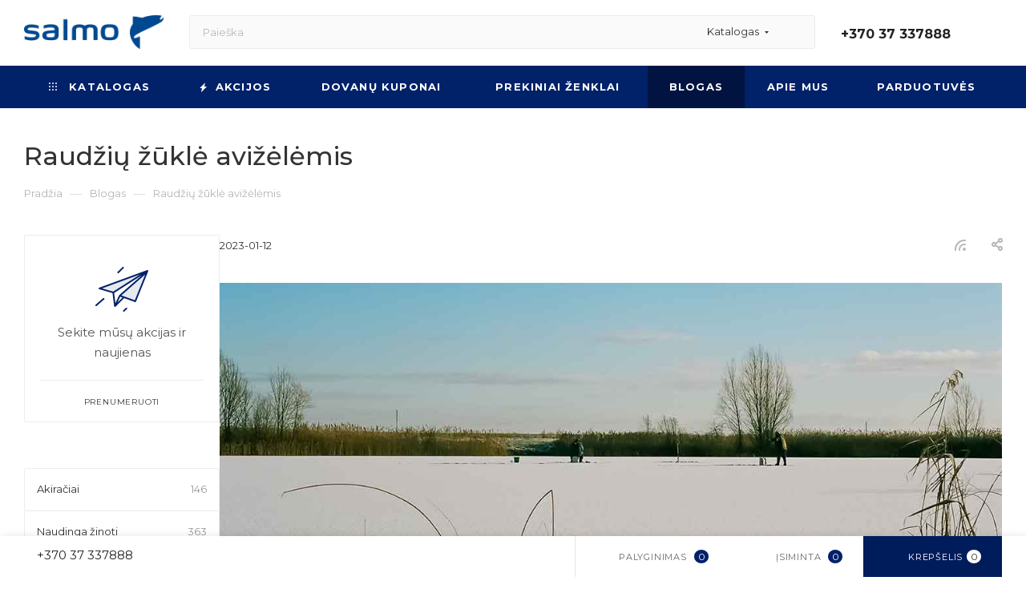

--- FILE ---
content_type: text/html; charset=UTF-8
request_url: https://www.salmo.lt/blog/zvejai-ir-zuvys/raudziu-zukle-avizelemis/
body_size: 67181
content:
<!DOCTYPE html>
<html xmlns="http://www.w3.org/1999/xhtml" xml:lang="lt" lang="lt"  >
<head>
	<title>Raudžių žūklė avižėlėmis | SALMO Lietuva</title>
	<meta name="viewport" content="initial-scale=1.0, width=device-width, maximum-scale=1" />
	<meta name="HandheldFriendly" content="true" />
	<meta name="yes" content="yes" />
	<meta name="apple-mobile-web-app-status-bar-style" content="black" />
	<meta name="SKYPE_TOOLBAR" content="SKYPE_TOOLBAR_PARSER_COMPATIBLE" />
	<meta http-equiv="Content-Type" content="text/html; charset=UTF-8" />
<meta name="keywords" content="Raudžių žūklė žiemą avižėlėmis" />
<meta name="description" content="Straipsniai ir patarimai žvejams" />
<script data-skip-moving="true">(function(w, d) {var v = w.frameCacheVars = {"CACHE_MODE":"HTMLCACHE","storageBlocks":[],"dynamicBlocks":{"4i19eW":"68b329da9893","basketitems-component-block":"d41d8cd98f00","header-buffered-logo1":"57a72cb04fc7","header-auth-block1":"d41d8cd98f00","mobile-basket-with-compare-block1":"d41d8cd98f00","header-buffered-logo2":"57a72cb04fc7","header-auth-block2":"d41d8cd98f00","header-buffered-fixed-logo1":"57a72cb04fc7","header-auth-block3":"d41d8cd98f00","mobile-auth-block1":"d41d8cd98f00","mobile-basket-with-compare-block2":"d41d8cd98f00","cdmcEY":"d41d8cd98f00","basketitems-block":"d41d8cd98f00","header-basket-with-compare-block1":"d41d8cd98f00"},"AUTO_UPDATE":true,"AUTO_UPDATE_TTL":120,"version":2};var inv = false;if (v.AUTO_UPDATE === false){if (v.AUTO_UPDATE_TTL && v.AUTO_UPDATE_TTL > 0){var lm = Date.parse(d.lastModified);if (!isNaN(lm)){var td = new Date().getTime();if ((lm + v.AUTO_UPDATE_TTL * 1000) >= td){w.frameRequestStart = false;w.preventAutoUpdate = true;return;}inv = true;}}else{w.frameRequestStart = false;w.preventAutoUpdate = true;return;}}var r = w.XMLHttpRequest ? new XMLHttpRequest() : (w.ActiveXObject ? new w.ActiveXObject("Microsoft.XMLHTTP") : null);if (!r) { return; }w.frameRequestStart = true;var m = v.CACHE_MODE; var l = w.location; var x = new Date().getTime();var q = "?bxrand=" + x + (l.search.length > 0 ? "&" + l.search.substring(1) : "");var u = l.protocol + "//" + l.host + l.pathname + q;r.open("GET", u, true);r.setRequestHeader("BX-ACTION-TYPE", "get_dynamic");r.setRequestHeader("X-Bitrix-Composite", "get_dynamic");r.setRequestHeader("BX-CACHE-MODE", m);r.setRequestHeader("BX-CACHE-BLOCKS", v.dynamicBlocks ? JSON.stringify(v.dynamicBlocks) : "");if (inv){r.setRequestHeader("BX-INVALIDATE-CACHE", "Y");}try { r.setRequestHeader("BX-REF", d.referrer || "");} catch(e) {}if (m === "APPCACHE"){r.setRequestHeader("BX-APPCACHE-PARAMS", JSON.stringify(v.PARAMS));r.setRequestHeader("BX-APPCACHE-URL", v.PAGE_URL ? v.PAGE_URL : "");}r.onreadystatechange = function() {if (r.readyState != 4) { return; }var a = r.getResponseHeader("BX-RAND");var b = w.BX && w.BX.frameCache ? w.BX.frameCache : false;if (a != x || !((r.status >= 200 && r.status < 300) || r.status === 304 || r.status === 1223 || r.status === 0)){var f = {error:true, reason:a!=x?"bad_rand":"bad_status", url:u, xhr:r, status:r.status};if (w.BX && w.BX.ready && b){BX.ready(function() {setTimeout(function(){BX.onCustomEvent("onFrameDataRequestFail", [f]);}, 0);});}w.frameRequestFail = f;return;}if (b){b.onFrameDataReceived(r.responseText);if (!w.frameUpdateInvoked){b.update(false);}w.frameUpdateInvoked = true;}else{w.frameDataString = r.responseText;}};r.send();var p = w.performance;if (p && p.addEventListener && p.getEntries && p.setResourceTimingBufferSize){var e = 'resourcetimingbufferfull';var h = function() {if (w.BX && w.BX.frameCache && w.BX.frameCache.frameDataInserted){p.removeEventListener(e, h);}else {p.setResourceTimingBufferSize(p.getEntries().length + 50);}};p.addEventListener(e, h);}})(window, document);</script>
<script data-skip-moving="true">(function(w, d, n) {var cl = "bx-core";var ht = d.documentElement;var htc = ht ? ht.className : undefined;if (htc === undefined || htc.indexOf(cl) !== -1){return;}var ua = n.userAgent;if (/(iPad;)|(iPhone;)/i.test(ua)){cl += " bx-ios";}else if (/Windows/i.test(ua)){cl += ' bx-win';}else if (/Macintosh/i.test(ua)){cl += " bx-mac";}else if (/Linux/i.test(ua) && !/Android/i.test(ua)){cl += " bx-linux";}else if (/Android/i.test(ua)){cl += " bx-android";}cl += (/(ipad|iphone|android|mobile|touch)/i.test(ua) ? " bx-touch" : " bx-no-touch");cl += w.devicePixelRatio && w.devicePixelRatio >= 2? " bx-retina": " bx-no-retina";if (/AppleWebKit/.test(ua)){cl += " bx-chrome";}else if (/Opera/.test(ua)){cl += " bx-opera";}else if (/Firefox/.test(ua)){cl += " bx-firefox";}ht.className = htc ? htc + " " + cl : cl;})(window, document, navigator);</script>

<link href="/bitrix/css/aspro.max/notice.min.css?16394939722876"  rel="stylesheet" />
<link href="/bitrix/cache/css/s1/aspro_max/page_b95bd982c78758e39e9efa8171a681a9/page_b95bd982c78758e39e9efa8171a681a9_v1.css?1764603781160172"  rel="stylesheet" />
<link href="/bitrix/cache/css/s1/aspro_max/template_65fda4f5a0c9f4a5d7b4382c3f60ca21/template_65fda4f5a0c9f4a5d7b4382c3f60ca21_v1.css?17646037551183292"  data-template-style="true" rel="stylesheet" />


<script type="extension/settings" data-extension="currency.currency-core">{"region":"by"}</script>


<link href="/bitrix/templates/aspro_max/css/critical.min.css?167177225124" data-skip-moving="true" rel="stylesheet">
<meta name="theme-color" content="#012169">
<style>:root{--theme-base-color: #012169;--theme-base-opacity-color: #0121691a;--theme-base-color-hue:222;--theme-base-color-saturation:98%;--theme-base-color-lightness:21%;}</style>
<link href="https://fonts.gstatic.com" rel="preconnect" crossorigin>
<link href="https://fonts.googleapis.com/css2?family=Montserrat:ital,wght@0,100..900;1,100..900&display=swap"  rel="preload" as="style" crossorigin>
<link href="https://fonts.googleapis.com/css2?family=Montserrat:ital,wght@0,100..900;1,100..900&display=swap"  rel="stylesheet" crossorigin>
<style>html {--theme-page-width: 1700px;--theme-page-width-padding: 30px}</style>
<script data-skip-moving="true">window.lazySizesConfig = window.lazySizesConfig || {};lazySizesConfig.loadMode = 1;lazySizesConfig.expand = 200;lazySizesConfig.expFactor = 1;lazySizesConfig.hFac = 0.1;window.lazySizesConfig.lazyClass = "lazy";</script>
<script src="/bitrix/templates/aspro_max/js/ls.unveilhooks.min.js" data-skip-moving="true" defer></script>
<script src="/bitrix/templates/aspro_max/js/lazysizes.min.js" data-skip-moving="true" defer></script>
<link href="/bitrix/templates/aspro_max/css/print.min.css?171826552521755" data-template-style="true" rel="stylesheet" media="print">
					<script data-skip-moving="true" src="/bitrix/js/main/jquery/jquery-2.2.4.min.js"></script>
					<script data-skip-moving="true" src="/bitrix/templates/aspro_max/js/speed.min.js?=1723614783"></script>
<link rel="shortcut icon" href="/favicon.jpg" type="image/jpeg" />
<link rel="apple-touch-icon" sizes="180x180" href="/upload/CMax/83b/83b13a282986ef454fac5313de636418.jpg" />
<link rel="alternate" type="application/rss+xml" title="rss" href="/blog/rss/" />
<meta property="og:description" content="
 Viename savo straipsnyje „nupiešęs“ paveikslą, kur žiemą galima rasti raudžių, kokia turėtų būti paieškų ir žvejybos taktika, dabar pratęsiu pasakojimą apie poledinę šių žuvų žūklę... 
" />
<meta property="og:image" content="https://www.salmo.lt:443/upload/iblock/99b/qxi4a4virnvyk17llbvt0sapf75n7yac.jpg" />
<link rel="image_src" href="https://www.salmo.lt:443/upload/iblock/99b/qxi4a4virnvyk17llbvt0sapf75n7yac.jpg"  />
<meta property="og:title" content="Raudžių žūklė avižėlėmis - SALMO Lietuva" />
<meta property="og:type" content="website" />
<meta property="og:url" content="https://www.salmo.lt:443/blog/zvejai-ir-zuvys/raudziu-zukle-avizelemis/" />
		<style>html {--fixed-header:80px;}</style>	<!-- Google Tag Manager -->
<!-- End Google Tag Manager -->
<!-- Meta Pixel Code -->
<noscript><img data-lazyload class="lazy" height="1" width="1" style="display:none"
src="[data-uri]" data-src="https://www.facebook.com/tr?id=208028926600514&ev=PageView&noscript=1"
/></noscript>
<!-- End Meta Pixel Code -->
<!--Start of Tawk.to Script-->
<!--End of Tawk.to Script-->
</head>
<body class=" site_s1  fill_bg_n catalog-delayed-btn-Y theme-light" id="main" data-site="/">
	
	<div id="panel"></div>
<!-- Google Tag Manager (noscript) -->
<noscript><iframe src="https://www.googletagmanager.com/ns.html?id=GTM-WGTT3PH" height="0" width="0" style="display:none;visibility:hidden"></iframe></noscript>
<!-- End Google Tag Manager (noscript) -->
<!-- Load Facebook SDK for JavaScript -->
<div id="fb-root"></div>
<!-- Your Chat Plugin code -->
<div class="fb-customerchat" attribution=setup_tool page_id="545614272147876" theme_color="#012169" logged_in_greeting="Sveiki! Kuo galime Jums padėti?" logged_out_greeting="Sveiki! Kuo galime Jums padėti?">
</div>
	<div id="bxdynamic_4i19eW_start" style="display:none"></div>
<div id="bxdynamic_4i19eW_end" style="display:none"></div>				<div id="bxdynamic_basketitems-component-block_start" style="display:none"></div><div id="bxdynamic_basketitems-component-block_end" style="display:none"></div>								<div class="cd-modal-bg"></div>
		<script data-skip-moving="true">var solutionName = 'arMaxOptions';</script>
		<script src="/bitrix/templates/aspro_max/js/setTheme.php?site_id=s1&site_dir=/" data-skip-moving="true"></script>
				<div class="wrapper1  header_bgcolored long_header colored_header with_left_block  basket_bottom basket_fill_WHITE side_LEFT block_side_NORMAL catalog_icons_N banner_auto with_fast_view mheader-v3 header-v2 header-font-lower_N regions_N title_position_LEFT footer-v1 front-vindex1 mfixed_Y mfixed_view_scroll_top title-v3 lazy_Y with_phones compact-catalog dark-hover-overlay normal-catalog-img landing-slider big-banners-mobile-normal bottom-icons-panel-Y compact-breadcrumbs-Y catalog-delayed-btn-Y header_search_opacity  ">

<div class="mega_fixed_menu scrollblock">
	<div class="maxwidth-theme">
		<svg class="svg svg-close" width="14" height="14" viewBox="0 0 14 14">
		  <path data-name="Rounded Rectangle 568 copy 16" d="M1009.4,953l5.32,5.315a0.987,0.987,0,0,1,0,1.4,1,1,0,0,1-1.41,0L1008,954.4l-5.32,5.315a0.991,0.991,0,0,1-1.4-1.4L1006.6,953l-5.32-5.315a0.991,0.991,0,0,1,1.4-1.4l5.32,5.315,5.31-5.315a1,1,0,0,1,1.41,0,0.987,0.987,0,0,1,0,1.4Z" transform="translate(-1001 -946)"></path>
		</svg>
		<i class="svg svg-close mask arrow"></i>
		<div class="row">
			<div class="col-md-9">
				<div class="left_menu_block">
					<div class="logo_block flexbox flexbox--row align-items-normal">
						<div class="logo">
							<div id="bxdynamic_header-buffered-logo1_start" style="display:none"></div><a href="/"><img src="/upload/CMax/ee4/mffttg3maz0g15zf4h17bnd8ozrtt69f.png" alt="SALMO Lietuva" title="SALMO Lietuva" data-src="" /></a><div id="bxdynamic_header-buffered-logo1_end" style="display:none"></div>						</div>
						<div class="top-description addr">
							Internetinė parduotuvė						</div>
					</div>
					<div class="search_block">
						<div class="search_wrap">
							<div class="search-block">
									<div class="search-wrapper">
		<div id="title-search_mega_menu">
			<form action="/catalog/" class="search search--hastype">
				<div class="search-input-div">
					<input class="search-input" id="title-search-input_mega_menu" type="text" name="q" value="" placeholder="Paieška" size="20" maxlength="50" autocomplete="off" />
				</div>
				<div class="search-button-div">
					<button class="btn btn-search" type="submit" name="s" value="Rasti"><i class="svg search2  inline " aria-hidden="true"><svg width="17" height="17" ><use xlink:href="/bitrix/templates/aspro_max/images/svg/header_icons_srite.svg#search"></use></svg></i></button>
											<div class="dropdown-select searchtype">
							<input type="hidden" name="type" value="catalog" />
							<div class="dropdown-select__title darken font_xs">
								<span>Katalogas</span>
								<i class="svg  svg-inline-search-down" aria-hidden="true" ><svg xmlns="http://www.w3.org/2000/svg" width="5" height="3" viewBox="0 0 5 3"><path class="cls-1" d="M250,80h5l-2.5,3Z" transform="translate(-250 -80)"/></svg></i>							</div>
							<div class="dropdown-select__list dropdown-menu-wrapper" role="menu">
								<!--noindex-->
								<div class="dropdown-menu-inner rounded3">
									<div class="dropdown-select__list-item font_xs">
										<span class="dropdown-select__list-link darken" data-type="all">
											<span>Visoje svetainėje</span>
										</span>
									</div>
									<div class="dropdown-select__list-item font_xs">
										<span class="dropdown-select__list-link dropdown-select__list-link--current" data-type="catalog">
											<span>Prekių kataloge</span>
										</span>
									</div>
								</div>
								<!--/noindex-->
							</div>
						</div>
					<span class="close-block inline-search-hide"><span class="svg svg-close close-icons"></span></span>
				</div>
			</form>
		</div>
	</div>
							</div>
						</div>
					</div>
										<!-- noindex -->

	<div class="burger_menu_wrapper">
		
			<div class="top_link_wrapper">
				<div class="menu-item dropdown wide_menu  ">
					<div class="wrap">
						<a class="dropdown-toggle" href="/catalog/">
							<div class="link-title color-theme-hover">
																	<i class="svg inline  svg-inline-icon_catalog" aria-hidden="true" ><svg xmlns="http://www.w3.org/2000/svg" width="10" height="10" viewBox="0 0 10 10"><path  data-name="Rounded Rectangle 969 copy 7" class="cls-1" d="M644,76a1,1,0,1,1-1,1A1,1,0,0,1,644,76Zm4,0a1,1,0,1,1-1,1A1,1,0,0,1,648,76Zm4,0a1,1,0,1,1-1,1A1,1,0,0,1,652,76Zm-8,4a1,1,0,1,1-1,1A1,1,0,0,1,644,80Zm4,0a1,1,0,1,1-1,1A1,1,0,0,1,648,80Zm4,0a1,1,0,1,1-1,1A1,1,0,0,1,652,80Zm-8,4a1,1,0,1,1-1,1A1,1,0,0,1,644,84Zm4,0a1,1,0,1,1-1,1A1,1,0,0,1,648,84Zm4,0a1,1,0,1,1-1,1A1,1,0,0,1,652,84Z" transform="translate(-643 -76)"/></svg></i>																Katalogas							</div>
						</a>
													<span class="tail"></span>
							<div class="burger-dropdown-menu row">
								<div class="menu-wrapper" >
									
																														<div class="col-md-4 dropdown-submenu  has_img">
																						<a href="/catalog/zukles_irankiai/" class="color-theme-hover" title="Žūklės įrankiai">
												<span class="name option-font-bold">Žūklės įrankiai</span>
											</a>
																								<div class="burger-dropdown-menu toggle_menu">
																																									<div class="menu-item  dropdown-submenu ">
															<a href="/catalog/zukles_irankiai/rites/" title="Ritės">
																<span class="name color-theme-hover">Ritės</span>
															</a>
																															<div class="burger-dropdown-menu with_padding">
																																			<div class="menu-item ">
																			<a href="/catalog/zukles_irankiai/rites/spiningavimo_rites/" title="Spiningavimo ritės">
																				<span class="name color-theme-hover">Spiningavimo ritės</span>
																			</a>
																		</div>
																																			<div class="menu-item ">
																			<a href="/catalog/zukles_irankiai/rites/pludines_rites/" title="Plūdinės ritės">
																				<span class="name color-theme-hover">Plūdinės ritės</span>
																			</a>
																		</div>
																																			<div class="menu-item ">
																			<a href="/catalog/zukles_irankiai/rites/dugnines_rites/" title="Dugninės ritės">
																				<span class="name color-theme-hover">Dugninės ritės</span>
																			</a>
																		</div>
																																			<div class="menu-item ">
																			<a href="/catalog/zukles_irankiai/rites/karpines_rites/" title="Karpinės ritės">
																				<span class="name color-theme-hover">Karpinės ritės</span>
																			</a>
																		</div>
																																			<div class="menu-item ">
																			<a href="/catalog/zukles_irankiai/rites/jurines_rites/" title="Jūrinės ritės">
																				<span class="name color-theme-hover">Jūrinės ritės</span>
																			</a>
																		</div>
																																			<div class="menu-item ">
																			<a href="/catalog/zukles_irankiai/rites/muselines_rites/" title="Muselinės ritės">
																				<span class="name color-theme-hover">Muselinės ritės</span>
																			</a>
																		</div>
																																			<div class="menu-item ">
																			<a href="/catalog/zukles_irankiai/rites/ziemines_rites/" title="Žieminės ritės">
																				<span class="name color-theme-hover">Žieminės ritės</span>
																			</a>
																		</div>
																																	</div>
																													</div>
																																									<div class="menu-item  dropdown-submenu ">
															<a href="/catalog/zukles_irankiai/meskerykociai/" title="Meškerykočiai">
																<span class="name color-theme-hover">Meškerykočiai</span>
															</a>
																															<div class="burger-dropdown-menu with_padding">
																																			<div class="menu-item ">
																			<a href="/catalog/zukles_irankiai/meskerykociai/spiningai/" title="Spiningai">
																				<span class="name color-theme-hover">Spiningai</span>
																			</a>
																		</div>
																																			<div class="menu-item ">
																			<a href="/catalog/zukles_irankiai/meskerykociai/pludines_meskeres/" title="Plūdinės meškerės">
																				<span class="name color-theme-hover">Plūdinės meškerės</span>
																			</a>
																		</div>
																																			<div class="menu-item ">
																			<a href="/catalog/zukles_irankiai/meskerykociai/dugnines_meskeres/" title="Dugninės meškerės">
																				<span class="name color-theme-hover">Dugninės meškerės</span>
																			</a>
																		</div>
																																			<div class="menu-item ">
																			<a href="/catalog/zukles_irankiai/meskerykociai/karpines_meskeres/" title="Karpinės meškerės">
																				<span class="name color-theme-hover">Karpinės meškerės</span>
																			</a>
																		</div>
																																			<div class="menu-item ">
																			<a href="/catalog/zukles_irankiai/meskerykociai/jurines_meskeres/" title="Jūrinės meškerės">
																				<span class="name color-theme-hover">Jūrinės meškerės</span>
																			</a>
																		</div>
																																			<div class="menu-item ">
																			<a href="/catalog/zukles_irankiai/meskerykociai/muselines_meskeres/" title="Muselinės meškerės">
																				<span class="name color-theme-hover">Muselinės meškerės</span>
																			</a>
																		</div>
																																			<div class="menu-item ">
																			<a href="/catalog/zukles_irankiai/meskerykociai/ziemines_meskeres/" title="Žieminės meškerės">
																				<span class="name color-theme-hover">Žieminės meškerės</span>
																			</a>
																		</div>
																																			<div class="menu-item ">
																			<a href="/catalog/zukles_irankiai/meskerykociai/remontines_meskerykociu_dalys/" title="Remontinės meškerykočių dalys">
																				<span class="name color-theme-hover">Remontinės meškerykočių dalys</span>
																			</a>
																		</div>
																																	</div>
																													</div>
																																									<div class="menu-item  dropdown-submenu ">
															<a href="/catalog/zukles_irankiai/komplektai/" title="Komplektai">
																<span class="name color-theme-hover">Komplektai</span>
															</a>
																															<div class="burger-dropdown-menu with_padding">
																																			<div class="menu-item ">
																			<a href="/catalog/zukles_irankiai/komplektai/spiningavimui/" title="Spiningavimui">
																				<span class="name color-theme-hover">Spiningavimui</span>
																			</a>
																		</div>
																																			<div class="menu-item ">
																			<a href="/catalog/zukles_irankiai/komplektai/pludinei_zuklei_1/" title="Plūdinei žūklei">
																				<span class="name color-theme-hover">Plūdinei žūklei</span>
																			</a>
																		</div>
																																			<div class="menu-item ">
																			<a href="/catalog/zukles_irankiai/komplektai/zieminei_zuklei_1/" title="Žieminei žūklei">
																				<span class="name color-theme-hover">Žieminei žūklei</span>
																			</a>
																		</div>
																																	</div>
																													</div>
																																									<div class="menu-item  dropdown-submenu ">
															<a href="/catalog/zukles_irankiai/irankiai_zuklei/" title="Įrankiai žūklei">
																<span class="name color-theme-hover">Įrankiai žūklei</span>
															</a>
																															<div class="burger-dropdown-menu with_padding">
																																			<div class="menu-item ">
																			<a href="/catalog/zukles_irankiai/irankiai_zuklei/graibstai/" title="Graibštai">
																				<span class="name color-theme-hover">Graibštai</span>
																			</a>
																		</div>
																																			<div class="menu-item ">
																			<a href="/catalog/zukles_irankiai/irankiai_zuklei/tinkleliai/" title="Tinkleliai">
																				<span class="name color-theme-hover">Tinkleliai</span>
																			</a>
																		</div>
																																			<div class="menu-item ">
																			<a href="/catalog/zukles_irankiai/irankiai_zuklei/gaudykles/" title="Gaudyklės">
																				<span class="name color-theme-hover">Gaudyklės</span>
																			</a>
																		</div>
																																			<div class="menu-item ">
																			<a href="/catalog/zukles_irankiai/irankiai_zuklei/svarstykles/" title="Svarstyklės">
																				<span class="name color-theme-hover">Svarstyklės</span>
																			</a>
																		</div>
																																			<div class="menu-item ">
																			<a href="/catalog/zukles_irankiai/irankiai_zuklei/laidynes_ir_ju_priedai/" title="Laidynės ir jų priedai">
																				<span class="name color-theme-hover">Laidynės ir jų priedai</span>
																			</a>
																		</div>
																																			<div class="menu-item ">
																			<a href="/catalog/zukles_irankiai/irankiai_zuklei/museliu_risimo_irankiai/" title="Muselių rišimo įrankiai">
																				<span class="name color-theme-hover">Muselių rišimo įrankiai</span>
																			</a>
																		</div>
																																			<div class="menu-item ">
																			<a href="/catalog/zukles_irankiai/irankiai_zuklei/ivairus_irankiai/" title="Įvairūs įrankiai">
																				<span class="name color-theme-hover">Įvairūs įrankiai</span>
																			</a>
																		</div>
																																			<div class="menu-item ">
																			<a href="/catalog/zukles_irankiai/irankiai_zuklei/ledo_graztai_ir_ju_priedai/" title="Ledo grąžtai ir jų priedai">
																				<span class="name color-theme-hover">Ledo grąžtai ir jų priedai</span>
																			</a>
																		</div>
																																	</div>
																													</div>
																									</div>
																					</div>
									
																														<div class="col-md-4 dropdown-submenu  has_img">
																						<a href="/catalog/zukles_reikmenys/" class="color-theme-hover" title="Žūklės reikmenys">
												<span class="name option-font-bold">Žūklės reikmenys</span>
											</a>
																								<div class="burger-dropdown-menu toggle_menu">
																																									<div class="menu-item  dropdown-submenu ">
															<a href="/catalog/zukles_reikmenys/valas/" title="Valas">
																<span class="name color-theme-hover">Valas</span>
															</a>
																															<div class="burger-dropdown-menu with_padding">
																																			<div class="menu-item ">
																			<a href="/catalog/zukles_reikmenys/valas/monofilamentinis_valas/" title="Monofilamentinis valas">
																				<span class="name color-theme-hover">Monofilamentinis valas</span>
																			</a>
																		</div>
																																			<div class="menu-item ">
																			<a href="/catalog/zukles_reikmenys/valas/pintas_valas/" title="Pintas valas">
																				<span class="name color-theme-hover">Pintas valas</span>
																			</a>
																		</div>
																																			<div class="menu-item ">
																			<a href="/catalog/zukles_reikmenys/valas/fluorokarboninis_valas/" title="Fluorokarboninis valas">
																				<span class="name color-theme-hover">Fluorokarboninis valas</span>
																			</a>
																		</div>
																																			<div class="menu-item ">
																			<a href="/catalog/zukles_reikmenys/valas/karpinis_valas/" title="Karpinis valas">
																				<span class="name color-theme-hover">Karpinis valas</span>
																			</a>
																		</div>
																																			<div class="menu-item ">
																			<a href="/catalog/zukles_reikmenys/valas/muselinis_valas/" title="Muselinis valas">
																				<span class="name color-theme-hover">Muselinis valas</span>
																			</a>
																		</div>
																																	</div>
																													</div>
																																									<div class="menu-item  dropdown-submenu ">
															<a href="/catalog/zukles_reikmenys/kabliukai/" title="Kabliukai">
																<span class="name color-theme-hover">Kabliukai</span>
															</a>
																															<div class="burger-dropdown-menu with_padding">
																																			<div class="menu-item ">
																			<a href="/catalog/zukles_reikmenys/kabliukai/viensakiai_kabliukai/" title="Vienšakiai kabliukai">
																				<span class="name color-theme-hover">Vienšakiai kabliukai</span>
																			</a>
																		</div>
																																			<div class="menu-item ">
																			<a href="/catalog/zukles_reikmenys/kabliukai/kabliukai_su_pavadeliu/" title="Kabliukai su pavadėliu">
																				<span class="name color-theme-hover">Kabliukai su pavadėliu</span>
																			</a>
																		</div>
																																			<div class="menu-item ">
																			<a href="/catalog/zukles_reikmenys/kabliukai/dvisakiai_kabliukai/" title="Dvišakiai kabliukai">
																				<span class="name color-theme-hover">Dvišakiai kabliukai</span>
																			</a>
																		</div>
																																			<div class="menu-item ">
																			<a href="/catalog/zukles_reikmenys/kabliukai/trisakiai_kabliukai/" title="Trišakiai kabliukai">
																				<span class="name color-theme-hover">Trišakiai kabliukai</span>
																			</a>
																		</div>
																																	</div>
																													</div>
																																									<div class="menu-item  dropdown-submenu ">
															<a href="/catalog/zukles_reikmenys/reikmenys/" title="Reikmenys">
																<span class="name color-theme-hover">Reikmenys</span>
															</a>
																															<div class="burger-dropdown-menu with_padding">
																																			<div class="menu-item ">
																			<a href="/catalog/zukles_reikmenys/reikmenys/galvakabliai/" title="Galvakabliai">
																				<span class="name color-theme-hover">Galvakabliai</span>
																			</a>
																		</div>
																																			<div class="menu-item ">
																			<a href="/catalog/zukles_reikmenys/reikmenys/pludes/" title="Plūdės">
																				<span class="name color-theme-hover">Plūdės</span>
																			</a>
																		</div>
																																			<div class="menu-item ">
																			<a href="/catalog/zukles_reikmenys/reikmenys/seryklos/" title="Šėryklos">
																				<span class="name color-theme-hover">Šėryklos</span>
																			</a>
																		</div>
																																			<div class="menu-item ">
																			<a href="/catalog/zukles_reikmenys/reikmenys/svareliai/" title="Svareliai">
																				<span class="name color-theme-hover">Svareliai</span>
																			</a>
																		</div>
																																			<div class="menu-item ">
																			<a href="/catalog/zukles_reikmenys/reikmenys/priemones_muselems/" title="Priemonės muselėms">
																				<span class="name color-theme-hover">Priemonės muselėms</span>
																			</a>
																		</div>
																																			<div class="menu-item ">
																			<a href="/catalog/zukles_reikmenys/reikmenys/sargeliai/" title="Sargeliai">
																				<span class="name color-theme-hover">Sargeliai</span>
																			</a>
																		</div>
																																	</div>
																													</div>
																																									<div class="menu-item  dropdown-submenu ">
															<a href="/catalog/zukles_reikmenys/sistemos/" title="Sistemos">
																<span class="name color-theme-hover">Sistemos</span>
															</a>
																															<div class="burger-dropdown-menu with_padding">
																																			<div class="menu-item ">
																			<a href="/catalog/zukles_reikmenys/sistemos/spiningavimo_sistemos/" title="Spiningavimo sistemos">
																				<span class="name color-theme-hover">Spiningavimo sistemos</span>
																			</a>
																		</div>
																																			<div class="menu-item ">
																			<a href="/catalog/zukles_reikmenys/sistemos/pludines_sistemos/" title="Plūdinės sistemos">
																				<span class="name color-theme-hover">Plūdinės sistemos</span>
																			</a>
																		</div>
																																			<div class="menu-item ">
																			<a href="/catalog/zukles_reikmenys/sistemos/dugnines_sistemos/" title="Dugninės sistemos">
																				<span class="name color-theme-hover">Dugninės sistemos</span>
																			</a>
																		</div>
																																			<div class="menu-item ">
																			<a href="/catalog/zukles_reikmenys/sistemos/karpines_sistemos/" title="Karpinės sistemos">
																				<span class="name color-theme-hover">Karpinės sistemos</span>
																			</a>
																		</div>
																																			<div class="menu-item ">
																			<a href="/catalog/zukles_reikmenys/sistemos/jurines_sistemos/" title="Jūrinės sistemos">
																				<span class="name color-theme-hover">Jūrinės sistemos</span>
																			</a>
																		</div>
																																			<div class="menu-item ">
																			<a href="/catalog/zukles_reikmenys/sistemos/ziemines_sistemos/" title="Žieminės sistemos">
																				<span class="name color-theme-hover">Žieminės sistemos</span>
																			</a>
																		</div>
																																	</div>
																													</div>
																																									<div class="menu-item  dropdown-submenu ">
															<a href="/catalog/zukles_reikmenys/pavadeliai/" title="Pavadėliai">
																<span class="name color-theme-hover">Pavadėliai</span>
															</a>
																															<div class="burger-dropdown-menu with_padding">
																																			<div class="menu-item ">
																			<a href="/catalog/zukles_reikmenys/pavadeliai/titaniniai_pavadeliai/" title="Titaniniai pavadėliai">
																				<span class="name color-theme-hover">Titaniniai pavadėliai</span>
																			</a>
																		</div>
																																			<div class="menu-item ">
																			<a href="/catalog/zukles_reikmenys/pavadeliai/metaliniai_pavadeliai/" title="Metaliniai pavadėliai">
																				<span class="name color-theme-hover">Metaliniai pavadėliai</span>
																			</a>
																		</div>
																																			<div class="menu-item ">
																			<a href="/catalog/zukles_reikmenys/pavadeliai/volframiniai_pavadeliai/" title="Volframiniai pavadėliai">
																				<span class="name color-theme-hover">Volframiniai pavadėliai</span>
																			</a>
																		</div>
																																			<div class="menu-item ">
																			<a href="/catalog/zukles_reikmenys/pavadeliai/fluorokarboniniai_pavadeliai/" title="Fluorokarboniniai pavadėliai">
																				<span class="name color-theme-hover">Fluorokarboniniai pavadėliai</span>
																			</a>
																		</div>
																																	</div>
																													</div>
																																									<div class="menu-item  dropdown-submenu ">
															<a href="/catalog/zukles_reikmenys/priedai/" title="Priedai">
																<span class="name color-theme-hover">Priedai</span>
															</a>
																															<div class="burger-dropdown-menu with_padding">
																																			<div class="menu-item ">
																			<a href="/catalog/zukles_reikmenys/priedai/karabinai_ir_suktukai/" title="Karabinai ir suktukai">
																				<span class="name color-theme-hover">Karabinai ir suktukai</span>
																			</a>
																		</div>
																																			<div class="menu-item ">
																			<a href="/catalog/zukles_reikmenys/priedai/ziedeliai/" title="Žiedeliai">
																				<span class="name color-theme-hover">Žiedeliai</span>
																			</a>
																		</div>
																																			<div class="menu-item ">
																			<a href="/catalog/zukles_reikmenys/priedai/stoperiai/" title="Stoperiai">
																				<span class="name color-theme-hover">Stoperiai</span>
																			</a>
																		</div>
																																			<div class="menu-item ">
																			<a href="/catalog/zukles_reikmenys/priedai/kembrikai/" title="Kembrikai">
																				<span class="name color-theme-hover">Kembrikai</span>
																			</a>
																		</div>
																																			<div class="menu-item ">
																			<a href="/catalog/zukles_reikmenys/priedai/karpiniai_priedai/" title="Karpiniai priedai">
																				<span class="name color-theme-hover">Karpiniai priedai</span>
																			</a>
																		</div>
																																			<div class="menu-item ">
																			<a href="/catalog/zukles_reikmenys/priedai/priedai_sistemoms/" title="Priedai sistemoms">
																				<span class="name color-theme-hover">Priedai sistemoms</span>
																			</a>
																		</div>
																																			<div class="menu-item ">
																			<a href="/catalog/zukles_reikmenys/priedai/ivairus_priedai/" title="Įvairūs priedai">
																				<span class="name color-theme-hover">Įvairūs priedai</span>
																			</a>
																		</div>
																																			<div class="menu-item ">
																			<a href="/catalog/zukles_reikmenys/priedai/remontines_dalys/" title="Remontinės dalys">
																				<span class="name color-theme-hover">Remontinės dalys</span>
																			</a>
																		</div>
																																	</div>
																													</div>
																									</div>
																					</div>
									
																														<div class="col-md-4 dropdown-submenu  has_img">
																						<a href="/catalog/masalai/" class="color-theme-hover" title="Masalai">
												<span class="name option-font-bold">Masalai</span>
											</a>
																								<div class="burger-dropdown-menu toggle_menu">
																																									<div class="menu-item  dropdown-submenu ">
															<a href="/catalog/masalai/dirbtiniai_masalai/" title="Dirbtiniai masalai">
																<span class="name color-theme-hover">Dirbtiniai masalai</span>
															</a>
																															<div class="burger-dropdown-menu with_padding">
																																			<div class="menu-item ">
																			<a href="/catalog/masalai/dirbtiniai_masalai/guminukai/" title="Guminukai">
																				<span class="name color-theme-hover">Guminukai</span>
																			</a>
																		</div>
																																			<div class="menu-item ">
																			<a href="/catalog/masalai/dirbtiniai_masalai/vobleriai/" title="Vobleriai">
																				<span class="name color-theme-hover">Vobleriai</span>
																			</a>
																		</div>
																																			<div class="menu-item ">
																			<a href="/catalog/masalai/dirbtiniai_masalai/blizges/" title="Blizgės">
																				<span class="name color-theme-hover">Blizgės</span>
																			</a>
																		</div>
																																			<div class="menu-item ">
																			<a href="/catalog/masalai/dirbtiniai_masalai/sukriukes/" title="Sukriukės">
																				<span class="name color-theme-hover">Sukriukės</span>
																			</a>
																		</div>
																																			<div class="menu-item ">
																			<a href="/catalog/masalai/dirbtiniai_masalai/pilkeriai/" title="Pilkeriai">
																				<span class="name color-theme-hover">Pilkeriai</span>
																			</a>
																		</div>
																																			<div class="menu-item ">
																			<a href="/catalog/masalai/dirbtiniai_masalai/museles/" title="Muselės">
																				<span class="name color-theme-hover">Muselės</span>
																			</a>
																		</div>
																																			<div class="menu-item ">
																			<a href="/catalog/masalai/dirbtiniai_masalai/kiti_masalai/" title="Kiti masalai">
																				<span class="name color-theme-hover">Kiti masalai</span>
																			</a>
																		</div>
																																			<div class="menu-item ">
																			<a href="/catalog/masalai/dirbtiniai_masalai/kvapai_masalui/" title="Kvapai masalui">
																				<span class="name color-theme-hover">Kvapai masalui</span>
																			</a>
																		</div>
																																	</div>
																													</div>
																																									<div class="menu-item  dropdown-submenu ">
															<a href="/catalog/masalai/zieminiai_masalai/" title="Žieminiai masalai">
																<span class="name color-theme-hover">Žieminiai masalai</span>
															</a>
																															<div class="burger-dropdown-menu with_padding">
																																			<div class="menu-item ">
																			<a href="/catalog/masalai/zieminiai_masalai/avizeles/" title="Avižėlės">
																				<span class="name color-theme-hover">Avižėlės</span>
																			</a>
																		</div>
																																			<div class="menu-item ">
																			<a href="/catalog/masalai/zieminiai_masalai/blizgutes/" title="Blizgutės">
																				<span class="name color-theme-hover">Blizgutės</span>
																			</a>
																		</div>
																																			<div class="menu-item ">
																			<a href="/catalog/masalai/zieminiai_masalai/svytuokles/" title="Švytuoklės">
																				<span class="name color-theme-hover">Švytuoklės</span>
																			</a>
																		</div>
																																	</div>
																													</div>
																									</div>
																					</div>
									
																														<div class="col-md-4 dropdown-submenu  has_img">
																						<a href="/catalog/jaukai/" class="color-theme-hover" title="Jaukai">
												<span class="name option-font-bold">Jaukai</span>
											</a>
																								<div class="burger-dropdown-menu toggle_menu">
																																									<div class="menu-item  dropdown-submenu ">
															<a href="/catalog/jaukai/jaukas/" title="Jaukas">
																<span class="name color-theme-hover">Jaukas</span>
															</a>
																															<div class="burger-dropdown-menu with_padding">
																																			<div class="menu-item ">
																			<a href="/catalog/jaukai/jaukas/sausi_jaukai/" title="Sausi jaukai">
																				<span class="name color-theme-hover">Sausi jaukai</span>
																			</a>
																		</div>
																																			<div class="menu-item ">
																			<a href="/catalog/jaukai/jaukas/peletes/" title="Peletės">
																				<span class="name color-theme-hover">Peletės</span>
																			</a>
																		</div>
																																			<div class="menu-item ">
																			<a href="/catalog/jaukai/jaukas/boiliai/" title="Boiliai">
																				<span class="name color-theme-hover">Boiliai</span>
																			</a>
																		</div>
																																			<div class="menu-item ">
																			<a href="/catalog/jaukai/jaukas/zieminis_jaukas/" title="Žieminis jaukas">
																				<span class="name color-theme-hover">Žieminis jaukas</span>
																			</a>
																		</div>
																																	</div>
																													</div>
																																									<div class="menu-item  dropdown-submenu ">
															<a href="/catalog/jaukai/jauko_priedai/" title="Jauko priedai">
																<span class="name color-theme-hover">Jauko priedai</span>
															</a>
																															<div class="burger-dropdown-menu with_padding">
																																			<div class="menu-item ">
																			<a href="/catalog/jaukai/jauko_priedai/sausi_priedai/" title="Sausi priedai">
																				<span class="name color-theme-hover">Sausi priedai</span>
																			</a>
																		</div>
																																			<div class="menu-item ">
																			<a href="/catalog/jaukai/jauko_priedai/skysti_priedai/" title="Skysti priedai">
																				<span class="name color-theme-hover">Skysti priedai</span>
																			</a>
																		</div>
																																			<div class="menu-item ">
																			<a href="/catalog/jaukai/jauko_priedai/naturalus_priedai/" title="Natūralūs priedai">
																				<span class="name color-theme-hover">Natūralūs priedai</span>
																			</a>
																		</div>
																																	</div>
																													</div>
																																									<div class="menu-item  dropdown-submenu ">
															<a href="/catalog/jaukai/irankiai_gamybai/" title="Įrankiai gamybai">
																<span class="name color-theme-hover">Įrankiai gamybai</span>
															</a>
																															<div class="burger-dropdown-menu with_padding">
																																			<div class="menu-item ">
																			<a href="/catalog/jaukai/irankiai_gamybai/jauko_gamybos_irankiai/" title="Jauko gamybos įrankiai">
																				<span class="name color-theme-hover">Jauko gamybos įrankiai</span>
																			</a>
																		</div>
																																	</div>
																													</div>
																									</div>
																					</div>
									
																														<div class="col-md-4 dropdown-submenu  has_img">
																						<a href="/catalog/zukles_iranga/" class="color-theme-hover" title="Žūklės įranga">
												<span class="name option-font-bold">Žūklės įranga</span>
											</a>
																								<div class="burger-dropdown-menu toggle_menu">
																																									<div class="menu-item  dropdown-submenu ">
															<a href="/catalog/zukles_iranga/krepsiai_deklai_dezutes/" title="Krepšiai, dėklai, dėžutės">
																<span class="name color-theme-hover">Krepšiai, dėklai, dėžutės</span>
															</a>
																															<div class="burger-dropdown-menu with_padding">
																																			<div class="menu-item ">
																			<a href="/catalog/zukles_iranga/krepsiai_deklai_dezutes/deklai_zvejybiniai/" title="Dėklai žvejybiniai">
																				<span class="name color-theme-hover">Dėklai žvejybiniai</span>
																			</a>
																		</div>
																																			<div class="menu-item ">
																			<a href="/catalog/zukles_iranga/krepsiai_deklai_dezutes/dezes_zvejybines/" title="Dėžės žvejybinės">
																				<span class="name color-theme-hover">Dėžės žvejybinės</span>
																			</a>
																		</div>
																																			<div class="menu-item ">
																			<a href="/catalog/zukles_iranga/krepsiai_deklai_dezutes/dezutes_zvejybines/" title="Dėžutės žvejybinės">
																				<span class="name color-theme-hover">Dėžutės žvejybinės</span>
																			</a>
																		</div>
																																			<div class="menu-item ">
																			<a href="/catalog/zukles_iranga/krepsiai_deklai_dezutes/krepsiai_zvejybiniai/" title="Krepšiai žvejybiniai">
																				<span class="name color-theme-hover">Krepšiai žvejybiniai</span>
																			</a>
																		</div>
																																	</div>
																													</div>
																																									<div class="menu-item  dropdown-submenu ">
															<a href="/catalog/zukles_iranga/laikikliai_stovai/" title="Laikikliai, stovai">
																<span class="name color-theme-hover">Laikikliai, stovai</span>
															</a>
																															<div class="burger-dropdown-menu with_padding">
																																			<div class="menu-item ">
																			<a href="/catalog/zukles_iranga/laikikliai_stovai/laikikliai/" title="Laikikliai">
																				<span class="name color-theme-hover">Laikikliai</span>
																			</a>
																		</div>
																																			<div class="menu-item ">
																			<a href="/catalog/zukles_iranga/laikikliai_stovai/stovai/" title="Stovai">
																				<span class="name color-theme-hover">Stovai</span>
																			</a>
																		</div>
																																	</div>
																													</div>
																																									<div class="menu-item  dropdown-submenu ">
															<a href="/catalog/zukles_iranga/valtys_priedai/" title="Valtys, priedai">
																<span class="name color-theme-hover">Valtys, priedai</span>
															</a>
																															<div class="burger-dropdown-menu with_padding">
																																			<div class="menu-item ">
																			<a href="/catalog/zukles_iranga/valtys_priedai/valtys/" title="Valtys">
																				<span class="name color-theme-hover">Valtys</span>
																			</a>
																		</div>
																																			<div class="menu-item ">
																			<a href="/catalog/zukles_iranga/valtys_priedai/varikliai/" title="Varikliai">
																				<span class="name color-theme-hover">Varikliai</span>
																			</a>
																		</div>
																																			<div class="menu-item ">
																			<a href="/catalog/zukles_iranga/valtys_priedai/akumuliatoriai/" title="Akumuliatoriai">
																				<span class="name color-theme-hover">Akumuliatoriai</span>
																			</a>
																		</div>
																																			<div class="menu-item ">
																			<a href="/catalog/zukles_iranga/valtys_priedai/gelbejimosi_liemenes/" title="Gelbėjimosi liemenės">
																				<span class="name color-theme-hover">Gelbėjimosi liemenės</span>
																			</a>
																		</div>
																																			<div class="menu-item ">
																			<a href="/catalog/zukles_iranga/valtys_priedai/valciu_priedai/" title="Valčių priedai">
																				<span class="name color-theme-hover">Valčių priedai</span>
																			</a>
																		</div>
																																	</div>
																													</div>
																																									<div class="menu-item  dropdown-submenu ">
															<a href="/catalog/zukles_iranga/elektronika/" title="Elektronika">
																<span class="name color-theme-hover">Elektronika</span>
															</a>
																															<div class="burger-dropdown-menu with_padding">
																																			<div class="menu-item ">
																			<a href="/catalog/zukles_iranga/elektronika/signalizatoriai_ir_ju_priedai/" title="Signalizatoriai ir jų priedai">
																				<span class="name color-theme-hover">Signalizatoriai ir jų priedai</span>
																			</a>
																		</div>
																																			<div class="menu-item ">
																			<a href="/catalog/zukles_iranga/elektronika/echolotai_ir_ju_priedai/" title="Echolotai ir jų priedai">
																				<span class="name color-theme-hover">Echolotai ir jų priedai</span>
																			</a>
																		</div>
																																			<div class="menu-item ">
																			<a href="/catalog/zukles_iranga/elektronika/kita_iranga/" title="Kita įranga">
																				<span class="name color-theme-hover">Kita įranga</span>
																			</a>
																		</div>
																																	</div>
																													</div>
																																									<div class="menu-item  dropdown-submenu ">
															<a href="/catalog/zukles_iranga/zvejybos_iranga/" title="Žvejybos įranga">
																<span class="name color-theme-hover">Žvejybos įranga</span>
															</a>
																															<div class="burger-dropdown-menu with_padding">
																																			<div class="menu-item ">
																			<a href="/catalog/zukles_iranga/zvejybos_iranga/platformos/" title="Platformos">
																				<span class="name color-theme-hover">Platformos</span>
																			</a>
																		</div>
																																			<div class="menu-item ">
																			<a href="/catalog/zukles_iranga/zvejybos_iranga/platformu_priedai/" title="Platformų priedai">
																				<span class="name color-theme-hover">Platformų priedai</span>
																			</a>
																		</div>
																																			<div class="menu-item ">
																			<a href="/catalog/zukles_iranga/zvejybos_iranga/palapines_zvejybai/" title="Palapinės žvejybai">
																				<span class="name color-theme-hover">Palapinės žvejybai</span>
																			</a>
																		</div>
																																			<div class="menu-item ">
																			<a href="/catalog/zukles_iranga/zvejybos_iranga/kedes_zvejybai/" title="Kėdės žvejybai">
																				<span class="name color-theme-hover">Kėdės žvejybai</span>
																			</a>
																		</div>
																																			<div class="menu-item ">
																			<a href="/catalog/zukles_iranga/zvejybos_iranga/gultai_zvejybai/" title="Gultai žvejybai">
																				<span class="name color-theme-hover">Gultai žvejybai</span>
																			</a>
																		</div>
																																			<div class="menu-item ">
																			<a href="/catalog/zukles_iranga/zvejybos_iranga/stalai_zvejybai/" title="Stalai žvejybai">
																				<span class="name color-theme-hover">Stalai žvejybai</span>
																			</a>
																		</div>
																																	</div>
																													</div>
																									</div>
																					</div>
									
																														<div class="col-md-4 dropdown-submenu  has_img">
																						<a href="/catalog/apranga/" class="color-theme-hover" title="Apranga">
												<span class="name option-font-bold">Apranga</span>
											</a>
																								<div class="burger-dropdown-menu toggle_menu">
																																									<div class="menu-item  dropdown-submenu ">
															<a href="/catalog/apranga/rubai/" title="Rūbai">
																<span class="name color-theme-hover">Rūbai</span>
															</a>
																															<div class="burger-dropdown-menu with_padding">
																																			<div class="menu-item ">
																			<a href="/catalog/apranga/rubai/kostiumai/" title="Kostiumai">
																				<span class="name color-theme-hover">Kostiumai</span>
																			</a>
																		</div>
																																			<div class="menu-item ">
																			<a href="/catalog/apranga/rubai/striukes/" title="Striukės">
																				<span class="name color-theme-hover">Striukės</span>
																			</a>
																		</div>
																																			<div class="menu-item ">
																			<a href="/catalog/apranga/rubai/kelnes/" title="Kelnės">
																				<span class="name color-theme-hover">Kelnės</span>
																			</a>
																		</div>
																																			<div class="menu-item ">
																			<a href="/catalog/apranga/rubai/bliuzonai/" title="Bliuzonai">
																				<span class="name color-theme-hover">Bliuzonai</span>
																			</a>
																		</div>
																																			<div class="menu-item ">
																			<a href="/catalog/apranga/rubai/liemenes/" title="Liemenės">
																				<span class="name color-theme-hover">Liemenės</span>
																			</a>
																		</div>
																																			<div class="menu-item ">
																			<a href="/catalog/apranga/rubai/marskineliai/" title="Marškinėliai">
																				<span class="name color-theme-hover">Marškinėliai</span>
																			</a>
																		</div>
																																			<div class="menu-item ">
																			<a href="/catalog/apranga/rubai/kojines/" title="Kojinės">
																				<span class="name color-theme-hover">Kojinės</span>
																			</a>
																		</div>
																																			<div class="menu-item ">
																			<a href="/catalog/apranga/rubai/pirstines/" title="Pirštinės">
																				<span class="name color-theme-hover">Pirštinės</span>
																			</a>
																		</div>
																																			<div class="menu-item ">
																			<a href="/catalog/apranga/rubai/kepures/" title="Kepurės">
																				<span class="name color-theme-hover">Kepurės</span>
																			</a>
																		</div>
																																	</div>
																													</div>
																																									<div class="menu-item  dropdown-submenu ">
															<a href="/catalog/apranga/avalyne/" title="Avalynė">
																<span class="name color-theme-hover">Avalynė</span>
															</a>
																															<div class="burger-dropdown-menu with_padding">
																																			<div class="menu-item ">
																			<a href="/catalog/apranga/avalyne/bridkelnes/" title="Bridkelnės">
																				<span class="name color-theme-hover">Bridkelnės</span>
																			</a>
																		</div>
																																			<div class="menu-item ">
																			<a href="/catalog/apranga/avalyne/braidymo_batai/" title="Braidymo batai">
																				<span class="name color-theme-hover">Braidymo batai</span>
																			</a>
																		</div>
																																			<div class="menu-item ">
																			<a href="/catalog/apranga/avalyne/batai_slepetes/" title="Batai, šlepetės">
																				<span class="name color-theme-hover">Batai, šlepetės</span>
																			</a>
																		</div>
																																			<div class="menu-item ">
																			<a href="/catalog/apranga/avalyne/guminiai_batai/" title="Guminiai batai">
																				<span class="name color-theme-hover">Guminiai batai</span>
																			</a>
																		</div>
																																			<div class="menu-item ">
																			<a href="/catalog/apranga/avalyne/zieminiai_batai/" title="Žieminiai batai">
																				<span class="name color-theme-hover">Žieminiai batai</span>
																			</a>
																		</div>
																																			<div class="menu-item ">
																			<a href="/catalog/apranga/avalyne/avalynes_priedai/" title="Avalynės priedai">
																				<span class="name color-theme-hover">Avalynės priedai</span>
																			</a>
																		</div>
																																	</div>
																													</div>
																																									<div class="menu-item  dropdown-submenu ">
															<a href="/catalog/apranga/zieminiai_rubai/" title="Žieminiai rūbai">
																<span class="name color-theme-hover">Žieminiai rūbai</span>
															</a>
																															<div class="burger-dropdown-menu with_padding">
																																			<div class="menu-item ">
																			<a href="/catalog/apranga/zieminiai_rubai/zieminiai_kostiumai/" title="Žieminiai kostiumai">
																				<span class="name color-theme-hover">Žieminiai kostiumai</span>
																			</a>
																		</div>
																																			<div class="menu-item ">
																			<a href="/catalog/apranga/zieminiai_rubai/ziemines_striukes/" title="Žieminės striukės">
																				<span class="name color-theme-hover">Žieminės striukės</span>
																			</a>
																		</div>
																																			<div class="menu-item ">
																			<a href="/catalog/apranga/zieminiai_rubai/ziemines_kelnes/" title="Žieminės kelnės">
																				<span class="name color-theme-hover">Žieminės kelnės</span>
																			</a>
																		</div>
																																			<div class="menu-item ">
																			<a href="/catalog/apranga/zieminiai_rubai/silti_apatiniai/" title="Šilti apatiniai">
																				<span class="name color-theme-hover">Šilti apatiniai</span>
																			</a>
																		</div>
																																			<div class="menu-item ">
																			<a href="/catalog/apranga/zieminiai_rubai/silta_apranga/" title="Šilta apranga">
																				<span class="name color-theme-hover">Šilta apranga</span>
																			</a>
																		</div>
																																			<div class="menu-item ">
																			<a href="/catalog/apranga/zieminiai_rubai/ziemines_kojines/" title="Žieminės kojinės">
																				<span class="name color-theme-hover">Žieminės kojinės</span>
																			</a>
																		</div>
																																			<div class="menu-item ">
																			<a href="/catalog/apranga/zieminiai_rubai/ziemines_pirstines/" title="Žieminės pirštinės">
																				<span class="name color-theme-hover">Žieminės pirštinės</span>
																			</a>
																		</div>
																																			<div class="menu-item ">
																			<a href="/catalog/apranga/zieminiai_rubai/ziemines_kepures/" title="Žieminės kepurės">
																				<span class="name color-theme-hover">Žieminės kepurės</span>
																			</a>
																		</div>
																																	</div>
																													</div>
																																									<div class="menu-item  dropdown-submenu ">
															<a href="/catalog/apranga/aprangos_priedai/" title="Aprangos priedai">
																<span class="name color-theme-hover">Aprangos priedai</span>
															</a>
																															<div class="burger-dropdown-menu with_padding">
																																			<div class="menu-item ">
																			<a href="/catalog/apranga/aprangos_priedai/akiniai_ir_ju_priedai/" title="Akiniai ir jų priedai">
																				<span class="name color-theme-hover">Akiniai ir jų priedai</span>
																			</a>
																		</div>
																																			<div class="menu-item ">
																			<a href="/catalog/apranga/aprangos_priedai/prijuostes/" title="Prijuostės">
																				<span class="name color-theme-hover">Prijuostės</span>
																			</a>
																		</div>
																																			<div class="menu-item ">
																			<a href="/catalog/apranga/aprangos_priedai/kaklaskares/" title="Kaklaskarės">
																				<span class="name color-theme-hover">Kaklaskarės</span>
																			</a>
																		</div>
																																			<div class="menu-item ">
																			<a href="/catalog/apranga/aprangos_priedai/skalbikliai_impregnantai/" title="Skalbikliai, impregnantai">
																				<span class="name color-theme-hover">Skalbikliai, impregnantai</span>
																			</a>
																		</div>
																																	</div>
																													</div>
																									</div>
																					</div>
									
																														<div class="col-md-4 dropdown-submenu  has_img">
																						<a href="/catalog/turizmo_reikmenys/" class="color-theme-hover" title="Turizmo reikmenys">
												<span class="name option-font-bold">Turizmo reikmenys</span>
											</a>
																								<div class="burger-dropdown-menu toggle_menu">
																																									<div class="menu-item  dropdown-submenu ">
															<a href="/catalog/turizmo_reikmenys/stovyklavimo_iranga/" title="Stovyklavimo įranga">
																<span class="name color-theme-hover">Stovyklavimo įranga</span>
															</a>
																															<div class="burger-dropdown-menu with_padding">
																																			<div class="menu-item ">
																			<a href="/catalog/turizmo_reikmenys/stovyklavimo_iranga/palapines/" title="Palapinės">
																				<span class="name color-theme-hover">Palapinės</span>
																			</a>
																		</div>
																																			<div class="menu-item ">
																			<a href="/catalog/turizmo_reikmenys/stovyklavimo_iranga/miegmaisiai/" title="Miegmaišiai">
																				<span class="name color-theme-hover">Miegmaišiai</span>
																			</a>
																		</div>
																																			<div class="menu-item ">
																			<a href="/catalog/turizmo_reikmenys/stovyklavimo_iranga/kedes/" title="Kėdės">
																				<span class="name color-theme-hover">Kėdės</span>
																			</a>
																		</div>
																																			<div class="menu-item ">
																			<a href="/catalog/turizmo_reikmenys/stovyklavimo_iranga/stalai/" title="Stalai">
																				<span class="name color-theme-hover">Stalai</span>
																			</a>
																		</div>
																																			<div class="menu-item ">
																			<a href="/catalog/turizmo_reikmenys/stovyklavimo_iranga/gultai/" title="Gultai">
																				<span class="name color-theme-hover">Gultai</span>
																			</a>
																		</div>
																																			<div class="menu-item ">
																			<a href="/catalog/turizmo_reikmenys/stovyklavimo_iranga/skeciai/" title="Skėčiai">
																				<span class="name color-theme-hover">Skėčiai</span>
																			</a>
																		</div>
																																	</div>
																													</div>
																																									<div class="menu-item  dropdown-submenu ">
															<a href="/catalog/turizmo_reikmenys/stovyklavimo_priedai/" title="Stovyklavimo priedai">
																<span class="name color-theme-hover">Stovyklavimo priedai</span>
															</a>
																															<div class="burger-dropdown-menu with_padding">
																																			<div class="menu-item ">
																			<a href="/catalog/turizmo_reikmenys/stovyklavimo_priedai/zibintai/" title="Žibintai">
																				<span class="name color-theme-hover">Žibintai</span>
																			</a>
																		</div>
																																			<div class="menu-item ">
																			<a href="/catalog/turizmo_reikmenys/stovyklavimo_priedai/termosai/" title="Termosai">
																				<span class="name color-theme-hover">Termosai</span>
																			</a>
																		</div>
																																			<div class="menu-item ">
																			<a href="/catalog/turizmo_reikmenys/stovyklavimo_priedai/dujine_iranga/" title="Dujinė įranga">
																				<span class="name color-theme-hover">Dujinė įranga</span>
																			</a>
																		</div>
																																			<div class="menu-item ">
																			<a href="/catalog/turizmo_reikmenys/stovyklavimo_priedai/indai/" title="Indai">
																				<span class="name color-theme-hover">Indai</span>
																			</a>
																		</div>
																																			<div class="menu-item ">
																			<a href="/catalog/turizmo_reikmenys/stovyklavimo_priedai/irankiai/" title="Įrankiai">
																				<span class="name color-theme-hover">Įrankiai</span>
																			</a>
																		</div>
																																			<div class="menu-item ">
																			<a href="/catalog/turizmo_reikmenys/stovyklavimo_priedai/kiti_priedai/" title="Kiti priedai">
																				<span class="name color-theme-hover">Kiti priedai</span>
																			</a>
																		</div>
																																	</div>
																													</div>
																																									<div class="menu-item  dropdown-submenu ">
															<a href="/catalog/turizmo_reikmenys/kuprines_krepsiai_deklai/" title="Kuprinės, krepšiai, dėklai">
																<span class="name color-theme-hover">Kuprinės, krepšiai, dėklai</span>
															</a>
																															<div class="burger-dropdown-menu with_padding">
																																			<div class="menu-item ">
																			<a href="/catalog/turizmo_reikmenys/kuprines_krepsiai_deklai/kuprines/" title="Kuprinės">
																				<span class="name color-theme-hover">Kuprinės</span>
																			</a>
																		</div>
																																			<div class="menu-item ">
																			<a href="/catalog/turizmo_reikmenys/kuprines_krepsiai_deklai/krepsiai/" title="Krepšiai">
																				<span class="name color-theme-hover">Krepšiai</span>
																			</a>
																		</div>
																																			<div class="menu-item ">
																			<a href="/catalog/turizmo_reikmenys/kuprines_krepsiai_deklai/deklai/" title="Dėklai">
																				<span class="name color-theme-hover">Dėklai</span>
																			</a>
																		</div>
																																	</div>
																													</div>
																									</div>
																					</div>
									
																														<div class="col-md-4 dropdown-submenu  has_img">
																						<a href="/catalog/salmolita/" class="color-theme-hover" title="Salmolita">
												<span class="name option-font-bold">Salmolita</span>
											</a>
																								<div class="burger-dropdown-menu toggle_menu">
																																									<div class="menu-item  dropdown-submenu ">
															<a href="/catalog/salmolita/prekes_ir_paslaugos/" title="Prekės ir paslaugos">
																<span class="name color-theme-hover">Prekės ir paslaugos</span>
															</a>
																															<div class="burger-dropdown-menu with_padding">
																																			<div class="menu-item ">
																			<a href="/catalog/salmolita/prekes_ir_paslaugos/reklamines_prekes/" title="Reklaminės prekės">
																				<span class="name color-theme-hover">Reklaminės prekės</span>
																			</a>
																		</div>
																																			<div class="menu-item ">
																			<a href="/catalog/salmolita/prekes_ir_paslaugos/dovanu_kuponai1/" title="Dovanų kuponai">
																				<span class="name color-theme-hover">Dovanų kuponai</span>
																			</a>
																		</div>
																																	</div>
																													</div>
																									</div>
																					</div>
																	</div>
							</div>
											</div>
				</div>
			</div>
					
		<div class="bottom_links_wrapper row">
								<div class="menu-item col-md-4 unvisible    ">
					<div class="wrap">
						<a class="" href="/sale/">
							<div class="link-title color-theme-hover">
																	<i class="svg inline  svg-inline-icon_discount" aria-hidden="true" ><svg xmlns="http://www.w3.org/2000/svg" width="9" height="12" viewBox="0 0 9 12"><path  data-name="Shape 943 copy 12" class="cls-1" d="M710,75l-7,7h3l-1,5,7-7h-3Z" transform="translate(-703 -75)"/></svg></i>																Akcijos							</div>
						</a>
											</div>
				</div>
								<div class="menu-item col-md-4 unvisible    ">
					<div class="wrap">
						<a class="" href="/giftcarts/">
							<div class="link-title color-theme-hover">
																Dovanų kuponai							</div>
						</a>
											</div>
				</div>
								<div class="menu-item col-md-4 unvisible    ">
					<div class="wrap">
						<a class="" href="/info/brands/">
							<div class="link-title color-theme-hover">
																Prekiniai ženklai							</div>
						</a>
											</div>
				</div>
								<div class="menu-item col-md-4 unvisible    active">
					<div class="wrap">
						<a class="" href="/blog/">
							<div class="link-title color-theme-hover">
																Blogas							</div>
						</a>
											</div>
				</div>
								<div class="menu-item col-md-4 unvisible dropdown   ">
					<div class="wrap">
						<a class="dropdown-toggle" href="/company/">
							<div class="link-title color-theme-hover">
																Apie mus							</div>
						</a>
													<span class="tail"></span>
							<div class="burger-dropdown-menu">
								<div class="menu-wrapper" >
									
																														<div class="  ">
																						<a href="/company/index.php" class="color-theme-hover" title="Apie įmonę">
												<span class="name option-font-bold">Apie įmonę</span>
											</a>
																					</div>
									
																														<div class="  ">
																						<a href="/contacts/" class="color-theme-hover" title="Kontaktai">
												<span class="name option-font-bold">Kontaktai</span>
											</a>
																					</div>
									
																														<div class="  ">
																						<a href="/company/partners/" class="color-theme-hover" title="Partneriai">
												<span class="name option-font-bold">Partneriai</span>
											</a>
																					</div>
																	</div>
							</div>
											</div>
				</div>
								<div class="menu-item col-md-4 unvisible    ">
					<div class="wrap">
						<a class="" href="/contacts/stores/">
							<div class="link-title color-theme-hover">
																Parduotuvės							</div>
						</a>
											</div>
				</div>
					</div>

	</div>
					<!-- /noindex -->
														</div>
			</div>
			<div class="col-md-3">
				<div class="right_menu_block">
					<div class="contact_wrap">
						<div class="info">
							<div class="phone blocks">
								<div class="">
																	<!-- noindex -->
			<div class="phone with_dropdown white sm">
									<div class="wrap">
						<div>
									<i class="svg svg-inline-phone  inline " aria-hidden="true"><svg width="5" height="13" ><use xlink:href="/bitrix/templates/aspro_max/images/svg/header_icons_srite.svg#phone_footer"></use></svg></i><a rel="nofollow" href="tel:+37037337888">+370 37 337888</a>
										</div>
					</div>
													<div class="dropdown with_icons">
						<div class="wrap scrollblock">
																							<div class="more_phone"><a class="more_phone_a" rel="nofollow"  href="tel:+37037337888"><span class="icon"><img data-lazyload class="lazy iconset_icon iconset_icon--img" src="[data-uri]" data-src="/upload/aspro.max/iconset/header_phones/469/ghezlp333rspk86hs59sme3xgjznxeq8.png" title="ghezlp333rspk86hs59sme3xgjznxeq8.png" style="max-width:16px;max-height:16px;" /></span>+370 37 337888<span class="descr">I-V: 8-19 Konsultacija telefonu</span></a></div>
													</div>
					</div>
					<i class="svg svg-inline-down  inline " aria-hidden="true"><svg width="5" height="3" ><use xlink:href="/bitrix/templates/aspro_max/images/svg/header_icons_srite.svg#Triangle_down"></use></svg></i>					
							</div>
			<!-- /noindex -->
												</div>
								<div class="callback_wrap">
									<span class="callback-block animate-load font_upper colored" data-event="jqm" data-param-form_id="CALLBACK" data-name="callback">Užsakyti skambutį</span>
								</div>
							</div>
							<div class="question_button_wrapper">
								<span class="btn btn-lg btn-transparent-border-color btn-wide animate-load colored_theme_hover_bg-el" data-event="jqm" data-param-form_id="ASK" data-name="ask">
									Užduoti klausimą								</span>
							</div>
							<div class="person_wrap">
		<div id="bxdynamic_header-auth-block1_start" style="display:none"></div><div id="bxdynamic_header-auth-block1_end" style="display:none"></div>
			<div id="bxdynamic_mobile-basket-with-compare-block1_start" style="display:none"></div><div id="bxdynamic_mobile-basket-with-compare-block1_end" style="display:none"></div>								</div>
						</div>
					</div>
					<div class="footer_wrap">
						
		
							<div class="email blocks color-theme-hover">
					<i class="svg inline  svg-inline-email" aria-hidden="true" ><svg xmlns="http://www.w3.org/2000/svg" width="11" height="9" viewBox="0 0 11 9"><path  data-name="Rectangle 583 copy 16" class="cls-1" d="M367,142h-7a2,2,0,0,1-2-2v-5a2,2,0,0,1,2-2h7a2,2,0,0,1,2,2v5A2,2,0,0,1,367,142Zm0-2v-3.039L364,139h-1l-3-2.036V140h7Zm-6.634-5,3.145,2.079L366.634,135h-6.268Z" transform="translate(-358 -133)"/></svg></i>					<a href="mailto:info@salmo.lt">info@salmo.lt</a>				</div>
		
		
							<div class="address blocks">
					<i class="svg inline  svg-inline-addr" aria-hidden="true" ><svg xmlns="http://www.w3.org/2000/svg" width="9" height="12" viewBox="0 0 9 12"><path class="cls-1" d="M959.135,82.315l0.015,0.028L955.5,87l-3.679-4.717,0.008-.013a4.658,4.658,0,0,1-.83-2.655,4.5,4.5,0,1,1,9,0A4.658,4.658,0,0,1,959.135,82.315ZM955.5,77a2.5,2.5,0,0,0-2.5,2.5,2.467,2.467,0,0,0,.326,1.212l-0.014.022,2.181,3.336,2.034-3.117c0.033-.046.063-0.094,0.093-0.142l0.066-.1-0.007-.009a2.468,2.468,0,0,0,.32-1.2A2.5,2.5,0,0,0,955.5,77Z" transform="translate(-951 -75)"/></svg></i>					Jonavos g. 254, Kaunas, Lietuva				</div>
		
							<div class="social-block">
							<div class="social-icons">
		<!-- noindex -->
	<ul>
							<li class="facebook">
				<a href="https://www.facebook.com/SalmoLietuva/" target="_blank" rel="nofollow" title="Facebook">
					Facebook				</a>
			</li>
									<li class="instagram">
				<a href="https://www.instagram.com/salmo.lietuva/" target="_blank" rel="nofollow" title="Instagram">
					Instagram				</a>
			</li>
									<li class="ytb">
				<a href="http://youtube.com/c/SALMOLietuva" target="_blank" rel="nofollow" title="YouTube">
					YouTube				</a>
			</li>
			<li class="viber viber_mobile">
				<a href="viber://add?number=370675313995" target="_blank" rel="nofollow" title="Viber">
					Viber				</a>
			</li>
			<li class="viber viber_desktop">
				<a href="viber://chat?number=+370675313995" target="_blank" rel="nofollow" title="Viber">
					Viber				</a>
			</li>
										<li class="whats">
				<a href="https://wa.me/+370675313995?text=Susisiekime%20WhatsApp" target="_blank" rel="nofollow" title="WhatsApp">
					WhatsApp				</a>
			</li>
									<li class="tiktok">
				<a href="https://www.tiktok.com/@salmo.lt" target="_blank" rel="nofollow" title="TikTok">
					TikTok				</a>
			</li>
									</ul>
	<!-- /noindex -->
</div>						</div>
					</div>
				</div>
			</div>
		</div>
	</div>
</div>
<div class="header_wrap visible-lg visible-md title-v3 ">
	<header id="header">
		<div class="header-wrapper">
	<div class="logo_and_menu-row with-search header__top-part">
			<div class="maxwidth-theme logo-row short">
				<div class="header__top-inner">
							<div class="logo-block  floated  header__top-item">
								<div class="line-block line-block--16">
									<div class="logo line-block__item no-shrinked">
										<div id="bxdynamic_header-buffered-logo2_start" style="display:none"></div><a href="/"><img src="/upload/CMax/ee4/mffttg3maz0g15zf4h17bnd8ozrtt69f.png" alt="SALMO Lietuva" title="SALMO Lietuva" data-src="" /></a><div id="bxdynamic_header-buffered-logo2_end" style="display:none"></div>									</div>
								</div>	
							</div>
														<div class="header__top-item flex1">
									<div class="search_wrap">
										<div class="search-block inner-table-block">
		<div class="search-wrapper">
			<div id="title-search_fixed">
				<form action="/catalog/" class="search search--hastype">
					<div class="search-input-div">
						<input class="search-input" id="title-search-input_fixed" type="text" name="q" value="" placeholder="Paieška" size="20" maxlength="50" autocomplete="off" />
					</div>
					<div class="search-button-div">
													<button class="btn btn-search" type="submit" name="s" value="Rasti">
								<i class="svg search2  inline " aria-hidden="true"><svg width="17" height="17" ><use xlink:href="/bitrix/templates/aspro_max/images/svg/header_icons_srite.svg#search"></use></svg></i>							</button>
													<div class="dropdown-select searchtype">
								<input type="hidden" name="type" value="catalog" />
								<div class="dropdown-select__title darken font_xs">
									<span>Katalogas</span>
									<i class="svg  svg-inline-search-down" aria-hidden="true" ><svg xmlns="http://www.w3.org/2000/svg" width="5" height="3" viewBox="0 0 5 3"><path class="cls-1" d="M250,80h5l-2.5,3Z" transform="translate(-250 -80)"/></svg></i>								</div>
								<div class="dropdown-select__list dropdown-menu-wrapper" role="menu">
									<!--noindex-->
									<div class="dropdown-menu-inner rounded3">
										<div class="dropdown-select__list-item font_xs">
											<span class="dropdown-select__list-link darken" data-type="all">
												<span>Visoje svetainėje</span>
											</span>
										</div>
										<div class="dropdown-select__list-item font_xs">
											<span class="dropdown-select__list-link dropdown-select__list-link--current" data-type="catalog">
												<span>Prekių kataloge</span>
											</span>
										</div>
									</div>
									<!--/noindex-->
								</div>
							</div>
						<span class="close-block inline-search-hide"><i class="svg inline  svg-inline-search svg-close close-icons colored_theme_hover" aria-hidden="true" ><svg xmlns="http://www.w3.org/2000/svg" width="16" height="16" viewBox="0 0 16 16"><path data-name="Rounded Rectangle 114 copy 3" class="cccls-1" d="M334.411,138l6.3,6.3a1,1,0,0,1,0,1.414,0.992,0.992,0,0,1-1.408,0l-6.3-6.306-6.3,6.306a1,1,0,0,1-1.409-1.414l6.3-6.3-6.293-6.3a1,1,0,0,1,1.409-1.414l6.3,6.3,6.3-6.3A1,1,0,0,1,340.7,131.7Z" transform="translate(-325 -130)"></path></svg></i></span>
					</div>
				</form>
			</div>
		</div>
											</div>
									</div>
							</div>
							<div class="header__top-item flex">
								<div class="wrap_icon inner-table-block">
									<div class="phone-block blocks fontUp">
																													<!-- noindex -->
			<div class="phone with_dropdown no-icons">
									<i class="svg svg-inline-phone  inline " aria-hidden="true"><svg width="5" height="13" ><use xlink:href="/bitrix/templates/aspro_max/images/svg/header_icons_srite.svg#phone_black"></use></svg></i><a rel="nofollow" href="tel:+37037337888">+370 37 337888</a>
													<div class="dropdown with_icons">
						<div class="wrap scrollblock">
																							<div class="more_phone"><a class="more_phone_a" rel="nofollow"  href="tel:+37037337888"><span class="icon"><img data-lazyload class="lazy iconset_icon iconset_icon--img" src="[data-uri]" data-src="/upload/aspro.max/iconset/header_phones/469/ghezlp333rspk86hs59sme3xgjznxeq8.png" title="ghezlp333rspk86hs59sme3xgjznxeq8.png" style="max-width:16px;max-height:16px;" /></span>+370 37 337888<span class="descr">I-V: 8-19 Konsultacija telefonu</span></a></div>
													</div>
					</div>
					<i class="svg svg-inline-down  inline " aria-hidden="true"><svg width="5" height="3" ><use xlink:href="/bitrix/templates/aspro_max/images/svg/header_icons_srite.svg#Triangle_down"></use></svg></i>					
							</div>
			<!-- /noindex -->
																																	</div>
								</div>
							</div>
							<div class="right-icons wb header__top-item">
								<div class="line-block line-block--40 line-block--40-1200">
									<div class="line-block__item">
										<div class="wrap_icon inner-table-block person">
		<div id="bxdynamic_header-auth-block2_start" style="display:none"></div><div id="bxdynamic_header-auth-block2_end" style="display:none"></div>
											</div>
									</div>
																	</div>	
							</div>
			</div>				
		</div>
</div>
	<div class="menu-row middle-block bgcolored">
		<div class="maxwidth-theme">
			<div class="row">
				<div class="col-md-12">
					<div class="menu-only">
						<nav class="mega-menu sliced">
										<div class="table-menu">
		<table>
			<tr>
					<td class="menu-item unvisible dropdown wide_menu  ">
						<div class="wrap">
							<a class="dropdown-toggle" href="/catalog/">
								<div>
																			<i class="svg inline  svg-inline-icon_catalog" aria-hidden="true" ><svg xmlns="http://www.w3.org/2000/svg" width="10" height="10" viewBox="0 0 10 10"><path  data-name="Rounded Rectangle 969 copy 7" class="cls-1" d="M644,76a1,1,0,1,1-1,1A1,1,0,0,1,644,76Zm4,0a1,1,0,1,1-1,1A1,1,0,0,1,648,76Zm4,0a1,1,0,1,1-1,1A1,1,0,0,1,652,76Zm-8,4a1,1,0,1,1-1,1A1,1,0,0,1,644,80Zm4,0a1,1,0,1,1-1,1A1,1,0,0,1,648,80Zm4,0a1,1,0,1,1-1,1A1,1,0,0,1,652,80Zm-8,4a1,1,0,1,1-1,1A1,1,0,0,1,644,84Zm4,0a1,1,0,1,1-1,1A1,1,0,0,1,648,84Zm4,0a1,1,0,1,1-1,1A1,1,0,0,1,652,84Z" transform="translate(-643 -76)"/></svg></i>																		Katalogas																	</div>
							</a>
																							<span class="tail"></span>
								<div class="dropdown-menu  long-menu-items BANNER">
																			<div class="menu-navigation">
											<div class="menu-navigation__sections-wrapper">
												<div class="customScrollbar scrollblock">
													<div class="menu-navigation__sections">
																													<div class="menu-navigation__sections-item">
																<a
																	href="/catalog/zukles_irankiai/"
																	class="menu-navigation__sections-item-link font_xs dark_link  menu-navigation__sections-item-dropdown"
																>
																																			<i class="svg right svg-inline-right inline " aria-hidden="true"><svg width="3" height="5" ><use xlink:href="/bitrix/templates/aspro_max/images/svg/trianglearrow_sprite.svg#trianglearrow_right"></use></svg></i>																																																			<span class="name">Žūklės įrankiai</span>
																</a>
															</div>
																													<div class="menu-navigation__sections-item">
																<a
																	href="/catalog/zukles_reikmenys/"
																	class="menu-navigation__sections-item-link font_xs dark_link  menu-navigation__sections-item-dropdown"
																>
																																			<i class="svg right svg-inline-right inline " aria-hidden="true"><svg width="3" height="5" ><use xlink:href="/bitrix/templates/aspro_max/images/svg/trianglearrow_sprite.svg#trianglearrow_right"></use></svg></i>																																																			<span class="name">Žūklės reikmenys</span>
																</a>
															</div>
																													<div class="menu-navigation__sections-item">
																<a
																	href="/catalog/masalai/"
																	class="menu-navigation__sections-item-link font_xs dark_link  menu-navigation__sections-item-dropdown"
																>
																																			<i class="svg right svg-inline-right inline " aria-hidden="true"><svg width="3" height="5" ><use xlink:href="/bitrix/templates/aspro_max/images/svg/trianglearrow_sprite.svg#trianglearrow_right"></use></svg></i>																																																			<span class="name">Masalai</span>
																</a>
															</div>
																													<div class="menu-navigation__sections-item">
																<a
																	href="/catalog/jaukai/"
																	class="menu-navigation__sections-item-link font_xs dark_link  menu-navigation__sections-item-dropdown"
																>
																																			<i class="svg right svg-inline-right inline " aria-hidden="true"><svg width="3" height="5" ><use xlink:href="/bitrix/templates/aspro_max/images/svg/trianglearrow_sprite.svg#trianglearrow_right"></use></svg></i>																																																			<span class="name">Jaukai</span>
																</a>
															</div>
																													<div class="menu-navigation__sections-item">
																<a
																	href="/catalog/zukles_iranga/"
																	class="menu-navigation__sections-item-link font_xs dark_link  menu-navigation__sections-item-dropdown"
																>
																																			<i class="svg right svg-inline-right inline " aria-hidden="true"><svg width="3" height="5" ><use xlink:href="/bitrix/templates/aspro_max/images/svg/trianglearrow_sprite.svg#trianglearrow_right"></use></svg></i>																																																			<span class="name">Žūklės įranga</span>
																</a>
															</div>
																													<div class="menu-navigation__sections-item">
																<a
																	href="/catalog/apranga/"
																	class="menu-navigation__sections-item-link font_xs dark_link  menu-navigation__sections-item-dropdown"
																>
																																			<i class="svg right svg-inline-right inline " aria-hidden="true"><svg width="3" height="5" ><use xlink:href="/bitrix/templates/aspro_max/images/svg/trianglearrow_sprite.svg#trianglearrow_right"></use></svg></i>																																																			<span class="name">Apranga</span>
																</a>
															</div>
																													<div class="menu-navigation__sections-item">
																<a
																	href="/catalog/turizmo_reikmenys/"
																	class="menu-navigation__sections-item-link font_xs dark_link  menu-navigation__sections-item-dropdown"
																>
																																			<i class="svg right svg-inline-right inline " aria-hidden="true"><svg width="3" height="5" ><use xlink:href="/bitrix/templates/aspro_max/images/svg/trianglearrow_sprite.svg#trianglearrow_right"></use></svg></i>																																																			<span class="name">Turizmo reikmenys</span>
																</a>
															</div>
																													<div class="menu-navigation__sections-item">
																<a
																	href="/catalog/salmolita/"
																	class="menu-navigation__sections-item-link font_xs dark_link  menu-navigation__sections-item-dropdown"
																>
																																			<i class="svg right svg-inline-right inline " aria-hidden="true"><svg width="3" height="5" ><use xlink:href="/bitrix/templates/aspro_max/images/svg/trianglearrow_sprite.svg#trianglearrow_right"></use></svg></i>																																																			<span class="name">Salmolita</span>
																</a>
															</div>
																											</div>
												</div>
											</div>
											<div class="menu-navigation__content">
																		<div class="customScrollbar scrollblock scrollblock--thick">
										<ul class="menu-wrapper menu-type-4" >
																																																																										<li class="dropdown-submenu   has_img parent-items">
																													<div class="flexbox flex-reverse">
																																																																																	<div class="right-side">
																		<div class="right-content">
																																					</div>
																	</div>
																																<div class="subitems-wrapper">
																	<ul class="menu-wrapper" >
																																																								<li class="dropdown-submenu   has_img">
																												<div class="menu_img ">
						<a href="/catalog/zukles_irankiai/rites/" class="noborder img_link colored_theme_svg">
															<img class="lazy" src="/bitrix/templates/aspro_max/images/loaders/double_ring.svg" data-src="/upload/resize_cache/iblock/83f/60_60_0/83f16bec13cffccd4447aa6b2e466cdb.jpg" alt="Ritės" title="Ritės" />
													</a>
					</div>
														<a href="/catalog/zukles_irankiai/rites/" title="Ritės">
						<span class="name option-font-bold">Ritės</span><i class="svg right svg-inline-right" aria-hidden="true"><svg width="3" height="5" ><use xlink:href="/bitrix/templates/aspro_max/images/svg/trianglearrow_sprite.svg#trianglearrow_right"></use></svg></i>							</a>
														<ul class="dropdown-menu toggle_menu">
																	<li class="menu-item   ">
							<a href="/catalog/zukles_irankiai/rites/spiningavimo_rites/" title="Spiningavimo ritės"><span class="name">Spiningavimo ritės</span>
							</a>
													</li>
																	<li class="menu-item   ">
							<a href="/catalog/zukles_irankiai/rites/pludines_rites/" title="Plūdinės ritės"><span class="name">Plūdinės ritės</span>
							</a>
													</li>
																	<li class="menu-item   ">
							<a href="/catalog/zukles_irankiai/rites/dugnines_rites/" title="Dugninės ritės"><span class="name">Dugninės ritės</span>
							</a>
													</li>
																	<li class="menu-item   ">
							<a href="/catalog/zukles_irankiai/rites/karpines_rites/" title="Karpinės ritės"><span class="name">Karpinės ritės</span>
							</a>
													</li>
																	<li class="menu-item   ">
							<a href="/catalog/zukles_irankiai/rites/jurines_rites/" title="Jūrinės ritės"><span class="name">Jūrinės ritės</span>
							</a>
													</li>
																	<li class="menu-item   ">
							<a href="/catalog/zukles_irankiai/rites/muselines_rites/" title="Muselinės ritės"><span class="name">Muselinės ritės</span>
							</a>
													</li>
																	<li class="menu-item   ">
							<a href="/catalog/zukles_irankiai/rites/ziemines_rites/" title="Žieminės ritės"><span class="name">Žieminės ritės</span>
							</a>
													</li>
														</ul>
																								</li>
																																																								<li class="dropdown-submenu   has_img">
																												<div class="menu_img ">
						<a href="/catalog/zukles_irankiai/meskerykociai/" class="noborder img_link colored_theme_svg">
															<img class="lazy" src="/bitrix/templates/aspro_max/images/loaders/double_ring.svg" data-src="/upload/resize_cache/iblock/bbd/60_60_0/bbd5fff17cf0861c8c4fc605bf17210b.jpg" alt="Meškerykočiai" title="Meškerykočiai" />
													</a>
					</div>
														<a href="/catalog/zukles_irankiai/meskerykociai/" title="Meškerykočiai">
						<span class="name option-font-bold">Meškerykočiai</span><i class="svg right svg-inline-right" aria-hidden="true"><svg width="3" height="5" ><use xlink:href="/bitrix/templates/aspro_max/images/svg/trianglearrow_sprite.svg#trianglearrow_right"></use></svg></i>							</a>
														<ul class="dropdown-menu toggle_menu">
																	<li class="menu-item   ">
							<a href="/catalog/zukles_irankiai/meskerykociai/spiningai/" title="Spiningai"><span class="name">Spiningai</span>
							</a>
													</li>
																	<li class="menu-item   ">
							<a href="/catalog/zukles_irankiai/meskerykociai/pludines_meskeres/" title="Plūdinės meškerės"><span class="name">Plūdinės meškerės</span>
							</a>
													</li>
																	<li class="menu-item   ">
							<a href="/catalog/zukles_irankiai/meskerykociai/dugnines_meskeres/" title="Dugninės meškerės"><span class="name">Dugninės meškerės</span>
							</a>
													</li>
																	<li class="menu-item   ">
							<a href="/catalog/zukles_irankiai/meskerykociai/karpines_meskeres/" title="Karpinės meškerės"><span class="name">Karpinės meškerės</span>
							</a>
													</li>
																	<li class="menu-item   ">
							<a href="/catalog/zukles_irankiai/meskerykociai/jurines_meskeres/" title="Jūrinės meškerės"><span class="name">Jūrinės meškerės</span>
							</a>
													</li>
																	<li class="menu-item   ">
							<a href="/catalog/zukles_irankiai/meskerykociai/muselines_meskeres/" title="Muselinės meškerės"><span class="name">Muselinės meškerės</span>
							</a>
													</li>
																	<li class="menu-item   ">
							<a href="/catalog/zukles_irankiai/meskerykociai/ziemines_meskeres/" title="Žieminės meškerės"><span class="name">Žieminės meškerės</span>
							</a>
													</li>
																	<li class="menu-item   ">
							<a href="/catalog/zukles_irankiai/meskerykociai/remontines_meskerykociu_dalys/" title="Remontinės meškerykočių dalys"><span class="name">Remontinės meškerykočių dalys</span>
							</a>
													</li>
														</ul>
																								</li>
																																																								<li class="dropdown-submenu   has_img">
																												<div class="menu_img ">
						<a href="/catalog/zukles_irankiai/komplektai/" class="noborder img_link colored_theme_svg">
															<img class="lazy" src="/bitrix/templates/aspro_max/images/loaders/double_ring.svg" data-src="/upload/resize_cache/iblock/eb3/60_60_0/eb3c475f1c3a81d56a91e6fd71339aa0.png" alt="Komplektai" title="Komplektai" />
													</a>
					</div>
														<a href="/catalog/zukles_irankiai/komplektai/" title="Komplektai">
						<span class="name option-font-bold">Komplektai</span><i class="svg right svg-inline-right" aria-hidden="true"><svg width="3" height="5" ><use xlink:href="/bitrix/templates/aspro_max/images/svg/trianglearrow_sprite.svg#trianglearrow_right"></use></svg></i>							</a>
														<ul class="dropdown-menu toggle_menu">
																	<li class="menu-item   ">
							<a href="/catalog/zukles_irankiai/komplektai/spiningavimui/" title="Spiningavimui"><span class="name">Spiningavimui</span>
							</a>
													</li>
																	<li class="menu-item   ">
							<a href="/catalog/zukles_irankiai/komplektai/pludinei_zuklei_1/" title="Plūdinei žūklei"><span class="name">Plūdinei žūklei</span>
							</a>
													</li>
																	<li class="menu-item   ">
							<a href="/catalog/zukles_irankiai/komplektai/zieminei_zuklei_1/" title="Žieminei žūklei"><span class="name">Žieminei žūklei</span>
							</a>
													</li>
														</ul>
																								</li>
																																																								<li class="dropdown-submenu   has_img">
																												<div class="menu_img ">
						<a href="/catalog/zukles_irankiai/irankiai_zuklei/" class="noborder img_link colored_theme_svg">
															<img class="lazy" src="/bitrix/templates/aspro_max/images/loaders/double_ring.svg" data-src="/upload/resize_cache/iblock/7da/60_60_0/7daf99b2db0f10ff97227d9cf87b1921.jpg" alt="Įrankiai žūklei" title="Įrankiai žūklei" />
													</a>
					</div>
														<a href="/catalog/zukles_irankiai/irankiai_zuklei/" title="Įrankiai žūklei">
						<span class="name option-font-bold">Įrankiai žūklei</span><i class="svg right svg-inline-right" aria-hidden="true"><svg width="3" height="5" ><use xlink:href="/bitrix/templates/aspro_max/images/svg/trianglearrow_sprite.svg#trianglearrow_right"></use></svg></i>							</a>
														<ul class="dropdown-menu toggle_menu">
																	<li class="menu-item   ">
							<a href="/catalog/zukles_irankiai/irankiai_zuklei/graibstai/" title="Graibštai"><span class="name">Graibštai</span>
							</a>
													</li>
																	<li class="menu-item   ">
							<a href="/catalog/zukles_irankiai/irankiai_zuklei/tinkleliai/" title="Tinkleliai"><span class="name">Tinkleliai</span>
							</a>
													</li>
																	<li class="menu-item   ">
							<a href="/catalog/zukles_irankiai/irankiai_zuklei/gaudykles/" title="Gaudyklės"><span class="name">Gaudyklės</span>
							</a>
													</li>
																	<li class="menu-item   ">
							<a href="/catalog/zukles_irankiai/irankiai_zuklei/svarstykles/" title="Svarstyklės"><span class="name">Svarstyklės</span>
							</a>
													</li>
																	<li class="menu-item   ">
							<a href="/catalog/zukles_irankiai/irankiai_zuklei/laidynes_ir_ju_priedai/" title="Laidynės ir jų priedai"><span class="name">Laidynės ir jų priedai</span>
							</a>
													</li>
																	<li class="menu-item   ">
							<a href="/catalog/zukles_irankiai/irankiai_zuklei/museliu_risimo_irankiai/" title="Muselių rišimo įrankiai"><span class="name">Muselių rišimo įrankiai</span>
							</a>
													</li>
																	<li class="menu-item   ">
							<a href="/catalog/zukles_irankiai/irankiai_zuklei/ivairus_irankiai/" title="Įvairūs įrankiai"><span class="name">Įvairūs įrankiai</span>
							</a>
													</li>
																	<li class="menu-item   ">
							<a href="/catalog/zukles_irankiai/irankiai_zuklei/ledo_graztai_ir_ju_priedai/" title="Ledo grąžtai ir jų priedai"><span class="name">Ledo grąžtai ir jų priedai</span>
							</a>
													</li>
														</ul>
																								</li>
																																			</ul>
																</div>
															</div>
																											</li>
																																																																																						<li class="dropdown-submenu   has_img parent-items">
																													<div class="flexbox flex-reverse">
																																																																																<div class="subitems-wrapper">
																	<ul class="menu-wrapper" >
																																																								<li class="dropdown-submenu   has_img">
																												<div class="menu_img ">
						<a href="/catalog/zukles_reikmenys/valas/" class="noborder img_link colored_theme_svg">
															<img class="lazy" src="/bitrix/templates/aspro_max/images/loaders/double_ring.svg" data-src="/upload/resize_cache/iblock/1ed/60_60_0/1ed560e0fd30dfc75b3b1141c54470c3.jpg" alt="Valas" title="Valas" />
													</a>
					</div>
														<a href="/catalog/zukles_reikmenys/valas/" title="Valas">
						<span class="name option-font-bold">Valas</span><i class="svg right svg-inline-right" aria-hidden="true"><svg width="3" height="5" ><use xlink:href="/bitrix/templates/aspro_max/images/svg/trianglearrow_sprite.svg#trianglearrow_right"></use></svg></i>							</a>
														<ul class="dropdown-menu toggle_menu">
																	<li class="menu-item   ">
							<a href="/catalog/zukles_reikmenys/valas/monofilamentinis_valas/" title="Monofilamentinis valas"><span class="name">Monofilamentinis valas</span>
							</a>
													</li>
																	<li class="menu-item   ">
							<a href="/catalog/zukles_reikmenys/valas/pintas_valas/" title="Pintas valas"><span class="name">Pintas valas</span>
							</a>
													</li>
																	<li class="menu-item   ">
							<a href="/catalog/zukles_reikmenys/valas/fluorokarboninis_valas/" title="Fluorokarboninis valas"><span class="name">Fluorokarboninis valas</span>
							</a>
													</li>
																	<li class="menu-item   ">
							<a href="/catalog/zukles_reikmenys/valas/karpinis_valas/" title="Karpinis valas"><span class="name">Karpinis valas</span>
							</a>
													</li>
																	<li class="menu-item   ">
							<a href="/catalog/zukles_reikmenys/valas/muselinis_valas/" title="Muselinis valas"><span class="name">Muselinis valas</span>
							</a>
													</li>
														</ul>
																								</li>
																																																								<li class="dropdown-submenu   has_img">
																												<div class="menu_img ">
						<a href="/catalog/zukles_reikmenys/kabliukai/" class="noborder img_link colored_theme_svg">
															<img class="lazy" src="/bitrix/templates/aspro_max/images/loaders/double_ring.svg" data-src="/upload/resize_cache/iblock/990/60_60_0/990182ab8173488553687b75da46c51b.jpg" alt="Kabliukai" title="Kabliukai" />
													</a>
					</div>
														<a href="/catalog/zukles_reikmenys/kabliukai/" title="Kabliukai">
						<span class="name option-font-bold">Kabliukai</span><i class="svg right svg-inline-right" aria-hidden="true"><svg width="3" height="5" ><use xlink:href="/bitrix/templates/aspro_max/images/svg/trianglearrow_sprite.svg#trianglearrow_right"></use></svg></i>							</a>
														<ul class="dropdown-menu toggle_menu">
																	<li class="menu-item   ">
							<a href="/catalog/zukles_reikmenys/kabliukai/viensakiai_kabliukai/" title="Vienšakiai kabliukai"><span class="name">Vienšakiai kabliukai</span>
							</a>
													</li>
																	<li class="menu-item   ">
							<a href="/catalog/zukles_reikmenys/kabliukai/kabliukai_su_pavadeliu/" title="Kabliukai su pavadėliu"><span class="name">Kabliukai su pavadėliu</span>
							</a>
													</li>
																	<li class="menu-item   ">
							<a href="/catalog/zukles_reikmenys/kabliukai/dvisakiai_kabliukai/" title="Dvišakiai kabliukai"><span class="name">Dvišakiai kabliukai</span>
							</a>
													</li>
																	<li class="menu-item   ">
							<a href="/catalog/zukles_reikmenys/kabliukai/trisakiai_kabliukai/" title="Trišakiai kabliukai"><span class="name">Trišakiai kabliukai</span>
							</a>
													</li>
														</ul>
																								</li>
																																																								<li class="dropdown-submenu   has_img">
																												<div class="menu_img ">
						<a href="/catalog/zukles_reikmenys/reikmenys/" class="noborder img_link colored_theme_svg">
															<img class="lazy" src="/bitrix/templates/aspro_max/images/loaders/double_ring.svg" data-src="/upload/resize_cache/iblock/e8a/60_60_0/e8a81c8eb9d55e17f34e3f001ba20330.jpg" alt="Reikmenys" title="Reikmenys" />
													</a>
					</div>
														<a href="/catalog/zukles_reikmenys/reikmenys/" title="Reikmenys">
						<span class="name option-font-bold">Reikmenys</span><i class="svg right svg-inline-right" aria-hidden="true"><svg width="3" height="5" ><use xlink:href="/bitrix/templates/aspro_max/images/svg/trianglearrow_sprite.svg#trianglearrow_right"></use></svg></i>							</a>
														<ul class="dropdown-menu toggle_menu">
																	<li class="menu-item   ">
							<a href="/catalog/zukles_reikmenys/reikmenys/galvakabliai/" title="Galvakabliai"><span class="name">Galvakabliai</span>
							</a>
													</li>
																	<li class="menu-item   ">
							<a href="/catalog/zukles_reikmenys/reikmenys/pludes/" title="Plūdės"><span class="name">Plūdės</span>
							</a>
													</li>
																	<li class="menu-item   ">
							<a href="/catalog/zukles_reikmenys/reikmenys/seryklos/" title="Šėryklos"><span class="name">Šėryklos</span>
							</a>
													</li>
																	<li class="menu-item   ">
							<a href="/catalog/zukles_reikmenys/reikmenys/svareliai/" title="Svareliai"><span class="name">Svareliai</span>
							</a>
													</li>
																	<li class="menu-item   ">
							<a href="/catalog/zukles_reikmenys/reikmenys/priemones_muselems/" title="Priemonės muselėms"><span class="name">Priemonės muselėms</span>
							</a>
													</li>
																	<li class="menu-item   ">
							<a href="/catalog/zukles_reikmenys/reikmenys/sargeliai/" title="Sargeliai"><span class="name">Sargeliai</span>
							</a>
													</li>
														</ul>
																								</li>
																																																								<li class="dropdown-submenu   has_img">
																												<div class="menu_img ">
						<a href="/catalog/zukles_reikmenys/sistemos/" class="noborder img_link colored_theme_svg">
															<img class="lazy" src="/bitrix/templates/aspro_max/images/loaders/double_ring.svg" data-src="/upload/resize_cache/iblock/e92/60_60_0/e92cd4a8840dc3715cc7bdbf48b10a5d.jpg" alt="Sistemos" title="Sistemos" />
													</a>
					</div>
														<a href="/catalog/zukles_reikmenys/sistemos/" title="Sistemos">
						<span class="name option-font-bold">Sistemos</span><i class="svg right svg-inline-right" aria-hidden="true"><svg width="3" height="5" ><use xlink:href="/bitrix/templates/aspro_max/images/svg/trianglearrow_sprite.svg#trianglearrow_right"></use></svg></i>							</a>
														<ul class="dropdown-menu toggle_menu">
																	<li class="menu-item   ">
							<a href="/catalog/zukles_reikmenys/sistemos/spiningavimo_sistemos/" title="Spiningavimo sistemos"><span class="name">Spiningavimo sistemos</span>
							</a>
													</li>
																	<li class="menu-item   ">
							<a href="/catalog/zukles_reikmenys/sistemos/pludines_sistemos/" title="Plūdinės sistemos"><span class="name">Plūdinės sistemos</span>
							</a>
													</li>
																	<li class="menu-item   ">
							<a href="/catalog/zukles_reikmenys/sistemos/dugnines_sistemos/" title="Dugninės sistemos"><span class="name">Dugninės sistemos</span>
							</a>
													</li>
																	<li class="menu-item   ">
							<a href="/catalog/zukles_reikmenys/sistemos/karpines_sistemos/" title="Karpinės sistemos"><span class="name">Karpinės sistemos</span>
							</a>
													</li>
																	<li class="menu-item   ">
							<a href="/catalog/zukles_reikmenys/sistemos/jurines_sistemos/" title="Jūrinės sistemos"><span class="name">Jūrinės sistemos</span>
							</a>
													</li>
																	<li class="menu-item   ">
							<a href="/catalog/zukles_reikmenys/sistemos/ziemines_sistemos/" title="Žieminės sistemos"><span class="name">Žieminės sistemos</span>
							</a>
													</li>
														</ul>
																								</li>
																																																								<li class="dropdown-submenu   has_img">
																												<div class="menu_img ">
						<a href="/catalog/zukles_reikmenys/pavadeliai/" class="noborder img_link colored_theme_svg">
															<img class="lazy" src="/bitrix/templates/aspro_max/images/loaders/double_ring.svg" data-src="/upload/resize_cache/iblock/c71/60_60_0/c717ebd6f1e48b0aa982afd7b0556384.jpg" alt="Pavadėliai" title="Pavadėliai" />
													</a>
					</div>
														<a href="/catalog/zukles_reikmenys/pavadeliai/" title="Pavadėliai">
						<span class="name option-font-bold">Pavadėliai</span><i class="svg right svg-inline-right" aria-hidden="true"><svg width="3" height="5" ><use xlink:href="/bitrix/templates/aspro_max/images/svg/trianglearrow_sprite.svg#trianglearrow_right"></use></svg></i>							</a>
														<ul class="dropdown-menu toggle_menu">
																	<li class="menu-item   ">
							<a href="/catalog/zukles_reikmenys/pavadeliai/titaniniai_pavadeliai/" title="Titaniniai pavadėliai"><span class="name">Titaniniai pavadėliai</span>
							</a>
													</li>
																	<li class="menu-item   ">
							<a href="/catalog/zukles_reikmenys/pavadeliai/metaliniai_pavadeliai/" title="Metaliniai pavadėliai"><span class="name">Metaliniai pavadėliai</span>
							</a>
													</li>
																	<li class="menu-item   ">
							<a href="/catalog/zukles_reikmenys/pavadeliai/volframiniai_pavadeliai/" title="Volframiniai pavadėliai"><span class="name">Volframiniai pavadėliai</span>
							</a>
													</li>
																	<li class="menu-item   ">
							<a href="/catalog/zukles_reikmenys/pavadeliai/fluorokarboniniai_pavadeliai/" title="Fluorokarboniniai pavadėliai"><span class="name">Fluorokarboniniai pavadėliai</span>
							</a>
													</li>
														</ul>
																								</li>
																																																								<li class="dropdown-submenu   has_img">
																												<div class="menu_img ">
						<a href="/catalog/zukles_reikmenys/priedai/" class="noborder img_link colored_theme_svg">
															<img class="lazy" src="/bitrix/templates/aspro_max/images/loaders/double_ring.svg" data-src="/upload/resize_cache/iblock/5f6/60_60_0/5f674b922a4f72c9ce478cd971ccc1d8.jpg" alt="Priedai" title="Priedai" />
													</a>
					</div>
														<a href="/catalog/zukles_reikmenys/priedai/" title="Priedai">
						<span class="name option-font-bold">Priedai</span><i class="svg right svg-inline-right" aria-hidden="true"><svg width="3" height="5" ><use xlink:href="/bitrix/templates/aspro_max/images/svg/trianglearrow_sprite.svg#trianglearrow_right"></use></svg></i>							</a>
														<ul class="dropdown-menu toggle_menu">
																	<li class="menu-item   ">
							<a href="/catalog/zukles_reikmenys/priedai/karabinai_ir_suktukai/" title="Karabinai ir suktukai"><span class="name">Karabinai ir suktukai</span>
							</a>
													</li>
																	<li class="menu-item   ">
							<a href="/catalog/zukles_reikmenys/priedai/ziedeliai/" title="Žiedeliai"><span class="name">Žiedeliai</span>
							</a>
													</li>
																	<li class="menu-item   ">
							<a href="/catalog/zukles_reikmenys/priedai/stoperiai/" title="Stoperiai"><span class="name">Stoperiai</span>
							</a>
													</li>
																	<li class="menu-item   ">
							<a href="/catalog/zukles_reikmenys/priedai/kembrikai/" title="Kembrikai"><span class="name">Kembrikai</span>
							</a>
													</li>
																	<li class="menu-item   ">
							<a href="/catalog/zukles_reikmenys/priedai/karpiniai_priedai/" title="Karpiniai priedai"><span class="name">Karpiniai priedai</span>
							</a>
													</li>
																	<li class="menu-item   ">
							<a href="/catalog/zukles_reikmenys/priedai/priedai_sistemoms/" title="Priedai sistemoms"><span class="name">Priedai sistemoms</span>
							</a>
													</li>
																	<li class="menu-item   ">
							<a href="/catalog/zukles_reikmenys/priedai/ivairus_priedai/" title="Įvairūs priedai"><span class="name">Įvairūs priedai</span>
							</a>
													</li>
																	<li class="menu-item   ">
							<a href="/catalog/zukles_reikmenys/priedai/remontines_dalys/" title="Remontinės dalys"><span class="name">Remontinės dalys</span>
							</a>
													</li>
														</ul>
																								</li>
																																			</ul>
																</div>
															</div>
																											</li>
																																																																																						<li class="dropdown-submenu   has_img parent-items">
																													<div class="flexbox flex-reverse">
																																																																																<div class="subitems-wrapper">
																	<ul class="menu-wrapper" >
																																																								<li class="dropdown-submenu   has_img">
																												<div class="menu_img ">
						<a href="/catalog/masalai/dirbtiniai_masalai/" class="noborder img_link colored_theme_svg">
															<img class="lazy" src="/bitrix/templates/aspro_max/images/loaders/double_ring.svg" data-src="/upload/resize_cache/iblock/d95/60_60_0/d95e610c84f396d1c1d4ea5ee22af3f4.jpg" alt="Dirbtiniai masalai" title="Dirbtiniai masalai" />
													</a>
					</div>
														<a href="/catalog/masalai/dirbtiniai_masalai/" title="Dirbtiniai masalai">
						<span class="name option-font-bold">Dirbtiniai masalai</span><i class="svg right svg-inline-right" aria-hidden="true"><svg width="3" height="5" ><use xlink:href="/bitrix/templates/aspro_max/images/svg/trianglearrow_sprite.svg#trianglearrow_right"></use></svg></i>							</a>
														<ul class="dropdown-menu toggle_menu">
																	<li class="menu-item   ">
							<a href="/catalog/masalai/dirbtiniai_masalai/guminukai/" title="Guminukai"><span class="name">Guminukai</span>
							</a>
													</li>
																	<li class="menu-item   ">
							<a href="/catalog/masalai/dirbtiniai_masalai/vobleriai/" title="Vobleriai"><span class="name">Vobleriai</span>
							</a>
													</li>
																	<li class="menu-item   ">
							<a href="/catalog/masalai/dirbtiniai_masalai/blizges/" title="Blizgės"><span class="name">Blizgės</span>
							</a>
													</li>
																	<li class="menu-item   ">
							<a href="/catalog/masalai/dirbtiniai_masalai/sukriukes/" title="Sukriukės"><span class="name">Sukriukės</span>
							</a>
													</li>
																	<li class="menu-item   ">
							<a href="/catalog/masalai/dirbtiniai_masalai/pilkeriai/" title="Pilkeriai"><span class="name">Pilkeriai</span>
							</a>
													</li>
																	<li class="menu-item   ">
							<a href="/catalog/masalai/dirbtiniai_masalai/museles/" title="Muselės"><span class="name">Muselės</span>
							</a>
													</li>
																	<li class="menu-item   ">
							<a href="/catalog/masalai/dirbtiniai_masalai/kiti_masalai/" title="Kiti masalai"><span class="name">Kiti masalai</span>
							</a>
													</li>
																	<li class="menu-item   ">
							<a href="/catalog/masalai/dirbtiniai_masalai/kvapai_masalui/" title="Kvapai masalui"><span class="name">Kvapai masalui</span>
							</a>
													</li>
														</ul>
																								</li>
																																																								<li class="dropdown-submenu   has_img">
																												<div class="menu_img ">
						<a href="/catalog/masalai/zieminiai_masalai/" class="noborder img_link colored_theme_svg">
															<img class="lazy" src="/bitrix/templates/aspro_max/images/loaders/double_ring.svg" data-src="/upload/resize_cache/iblock/004/60_60_0/004418973b7ce3cb42b63d9af13dca34.jpg" alt="Žieminiai masalai" title="Žieminiai masalai" />
													</a>
					</div>
														<a href="/catalog/masalai/zieminiai_masalai/" title="Žieminiai masalai">
						<span class="name option-font-bold">Žieminiai masalai</span><i class="svg right svg-inline-right" aria-hidden="true"><svg width="3" height="5" ><use xlink:href="/bitrix/templates/aspro_max/images/svg/trianglearrow_sprite.svg#trianglearrow_right"></use></svg></i>							</a>
														<ul class="dropdown-menu toggle_menu">
																	<li class="menu-item   ">
							<a href="/catalog/masalai/zieminiai_masalai/avizeles/" title="Avižėlės"><span class="name">Avižėlės</span>
							</a>
													</li>
																	<li class="menu-item   ">
							<a href="/catalog/masalai/zieminiai_masalai/blizgutes/" title="Blizgutės"><span class="name">Blizgutės</span>
							</a>
													</li>
																	<li class="menu-item   ">
							<a href="/catalog/masalai/zieminiai_masalai/svytuokles/" title="Švytuoklės"><span class="name">Švytuoklės</span>
							</a>
													</li>
														</ul>
																								</li>
																																			</ul>
																</div>
															</div>
																											</li>
																																																																																						<li class="dropdown-submenu   has_img parent-items">
																													<div class="flexbox flex-reverse">
																																																																																	<div class="right-side">
																		<div class="right-content">
																																					</div>
																	</div>
																																<div class="subitems-wrapper">
																	<ul class="menu-wrapper" >
																																																								<li class="dropdown-submenu   has_img">
																												<div class="menu_img ">
						<a href="/catalog/jaukai/jaukas/" class="noborder img_link colored_theme_svg">
															<img class="lazy" src="/bitrix/templates/aspro_max/images/loaders/double_ring.svg" data-src="/upload/resize_cache/iblock/206/60_60_0/2068fb0030001c1ae9c8187cb249972a.jpg" alt="Jaukas" title="Jaukas" />
													</a>
					</div>
														<a href="/catalog/jaukai/jaukas/" title="Jaukas">
						<span class="name option-font-bold">Jaukas</span><i class="svg right svg-inline-right" aria-hidden="true"><svg width="3" height="5" ><use xlink:href="/bitrix/templates/aspro_max/images/svg/trianglearrow_sprite.svg#trianglearrow_right"></use></svg></i>							</a>
														<ul class="dropdown-menu toggle_menu">
																	<li class="menu-item   ">
							<a href="/catalog/jaukai/jaukas/sausi_jaukai/" title="Sausi jaukai"><span class="name">Sausi jaukai</span>
							</a>
													</li>
																	<li class="menu-item   ">
							<a href="/catalog/jaukai/jaukas/peletes/" title="Peletės"><span class="name">Peletės</span>
							</a>
													</li>
																	<li class="menu-item   ">
							<a href="/catalog/jaukai/jaukas/boiliai/" title="Boiliai"><span class="name">Boiliai</span>
							</a>
													</li>
																	<li class="menu-item   ">
							<a href="/catalog/jaukai/jaukas/zieminis_jaukas/" title="Žieminis jaukas"><span class="name">Žieminis jaukas</span>
							</a>
													</li>
														</ul>
																								</li>
																																																								<li class="dropdown-submenu   has_img">
																												<div class="menu_img ">
						<a href="/catalog/jaukai/jauko_priedai/" class="noborder img_link colored_theme_svg">
															<img class="lazy" src="/bitrix/templates/aspro_max/images/loaders/double_ring.svg" data-src="/upload/resize_cache/iblock/d49/60_60_0/d4966b424e9325de35a58fad621144e6.jpg" alt="Jauko priedai" title="Jauko priedai" />
													</a>
					</div>
														<a href="/catalog/jaukai/jauko_priedai/" title="Jauko priedai">
						<span class="name option-font-bold">Jauko priedai</span><i class="svg right svg-inline-right" aria-hidden="true"><svg width="3" height="5" ><use xlink:href="/bitrix/templates/aspro_max/images/svg/trianglearrow_sprite.svg#trianglearrow_right"></use></svg></i>							</a>
														<ul class="dropdown-menu toggle_menu">
																	<li class="menu-item   ">
							<a href="/catalog/jaukai/jauko_priedai/sausi_priedai/" title="Sausi priedai"><span class="name">Sausi priedai</span>
							</a>
													</li>
																	<li class="menu-item   ">
							<a href="/catalog/jaukai/jauko_priedai/skysti_priedai/" title="Skysti priedai"><span class="name">Skysti priedai</span>
							</a>
													</li>
																	<li class="menu-item   ">
							<a href="/catalog/jaukai/jauko_priedai/naturalus_priedai/" title="Natūralūs priedai"><span class="name">Natūralūs priedai</span>
							</a>
													</li>
														</ul>
																								</li>
																																																								<li class="dropdown-submenu   has_img">
																												<div class="menu_img ">
						<a href="/catalog/jaukai/irankiai_gamybai/" class="noborder img_link colored_theme_svg">
															<img class="lazy" src="/bitrix/templates/aspro_max/images/loaders/double_ring.svg" data-src="/upload/resize_cache/iblock/91f/60_60_0/91f7424c2a0c344293a208ffaf809a64.jpg" alt="Įrankiai gamybai" title="Įrankiai gamybai" />
													</a>
					</div>
														<a href="/catalog/jaukai/irankiai_gamybai/" title="Įrankiai gamybai">
						<span class="name option-font-bold">Įrankiai gamybai</span><i class="svg right svg-inline-right" aria-hidden="true"><svg width="3" height="5" ><use xlink:href="/bitrix/templates/aspro_max/images/svg/trianglearrow_sprite.svg#trianglearrow_right"></use></svg></i>							</a>
														<ul class="dropdown-menu toggle_menu">
																	<li class="menu-item   ">
							<a href="/catalog/jaukai/irankiai_gamybai/jauko_gamybos_irankiai/" title="Jauko gamybos įrankiai"><span class="name">Jauko gamybos įrankiai</span>
							</a>
													</li>
														</ul>
																								</li>
																																			</ul>
																</div>
															</div>
																											</li>
																																																																																						<li class="dropdown-submenu   has_img parent-items">
																													<div class="flexbox flex-reverse">
																																																																																<div class="subitems-wrapper">
																	<ul class="menu-wrapper" >
																																																								<li class="dropdown-submenu   has_img">
																												<div class="menu_img ">
						<a href="/catalog/zukles_iranga/krepsiai_deklai_dezutes/" class="noborder img_link colored_theme_svg">
															<img class="lazy" src="/bitrix/templates/aspro_max/images/loaders/double_ring.svg" data-src="/upload/resize_cache/iblock/80a/60_60_0/80a8f3ab881e03db52e5e0fe453411d4.jpg" alt="Krepšiai, dėklai, dėžutės" title="Krepšiai, dėklai, dėžutės" />
													</a>
					</div>
														<a href="/catalog/zukles_iranga/krepsiai_deklai_dezutes/" title="Krepšiai, dėklai, dėžutės">
						<span class="name option-font-bold">Krepšiai, dėklai, dėžutės</span><i class="svg right svg-inline-right" aria-hidden="true"><svg width="3" height="5" ><use xlink:href="/bitrix/templates/aspro_max/images/svg/trianglearrow_sprite.svg#trianglearrow_right"></use></svg></i>							</a>
														<ul class="dropdown-menu toggle_menu">
																	<li class="menu-item   ">
							<a href="/catalog/zukles_iranga/krepsiai_deklai_dezutes/deklai_zvejybiniai/" title="Dėklai žvejybiniai"><span class="name">Dėklai žvejybiniai</span>
							</a>
													</li>
																	<li class="menu-item   ">
							<a href="/catalog/zukles_iranga/krepsiai_deklai_dezutes/dezes_zvejybines/" title="Dėžės žvejybinės"><span class="name">Dėžės žvejybinės</span>
							</a>
													</li>
																	<li class="menu-item   ">
							<a href="/catalog/zukles_iranga/krepsiai_deklai_dezutes/dezutes_zvejybines/" title="Dėžutės žvejybinės"><span class="name">Dėžutės žvejybinės</span>
							</a>
													</li>
																	<li class="menu-item   ">
							<a href="/catalog/zukles_iranga/krepsiai_deklai_dezutes/krepsiai_zvejybiniai/" title="Krepšiai žvejybiniai"><span class="name">Krepšiai žvejybiniai</span>
							</a>
													</li>
														</ul>
																								</li>
																																																								<li class="dropdown-submenu   has_img">
																												<div class="menu_img ">
						<a href="/catalog/zukles_iranga/laikikliai_stovai/" class="noborder img_link colored_theme_svg">
															<img class="lazy" src="/bitrix/templates/aspro_max/images/loaders/double_ring.svg" data-src="/upload/resize_cache/iblock/4ca/60_60_0/4ca5576339a2b76cf0e44b8061cdd5df.jpg" alt="Laikikliai, stovai" title="Laikikliai, stovai" />
													</a>
					</div>
														<a href="/catalog/zukles_iranga/laikikliai_stovai/" title="Laikikliai, stovai">
						<span class="name option-font-bold">Laikikliai, stovai</span><i class="svg right svg-inline-right" aria-hidden="true"><svg width="3" height="5" ><use xlink:href="/bitrix/templates/aspro_max/images/svg/trianglearrow_sprite.svg#trianglearrow_right"></use></svg></i>							</a>
														<ul class="dropdown-menu toggle_menu">
																	<li class="menu-item   ">
							<a href="/catalog/zukles_iranga/laikikliai_stovai/laikikliai/" title="Laikikliai"><span class="name">Laikikliai</span>
							</a>
													</li>
																	<li class="menu-item   ">
							<a href="/catalog/zukles_iranga/laikikliai_stovai/stovai/" title="Stovai"><span class="name">Stovai</span>
							</a>
													</li>
														</ul>
																								</li>
																																																								<li class="dropdown-submenu   has_img">
																												<div class="menu_img ">
						<a href="/catalog/zukles_iranga/valtys_priedai/" class="noborder img_link colored_theme_svg">
															<img class="lazy" src="/bitrix/templates/aspro_max/images/loaders/double_ring.svg" data-src="/upload/resize_cache/iblock/8ba/60_60_0/8ba2e9822f7a353e6d0d00e3f022041a.jpg" alt="Valtys, priedai" title="Valtys, priedai" />
													</a>
					</div>
														<a href="/catalog/zukles_iranga/valtys_priedai/" title="Valtys, priedai">
						<span class="name option-font-bold">Valtys, priedai</span><i class="svg right svg-inline-right" aria-hidden="true"><svg width="3" height="5" ><use xlink:href="/bitrix/templates/aspro_max/images/svg/trianglearrow_sprite.svg#trianglearrow_right"></use></svg></i>							</a>
														<ul class="dropdown-menu toggle_menu">
																	<li class="menu-item   ">
							<a href="/catalog/zukles_iranga/valtys_priedai/valtys/" title="Valtys"><span class="name">Valtys</span>
							</a>
													</li>
																	<li class="menu-item   ">
							<a href="/catalog/zukles_iranga/valtys_priedai/varikliai/" title="Varikliai"><span class="name">Varikliai</span>
							</a>
													</li>
																	<li class="menu-item   ">
							<a href="/catalog/zukles_iranga/valtys_priedai/akumuliatoriai/" title="Akumuliatoriai"><span class="name">Akumuliatoriai</span>
							</a>
													</li>
																	<li class="menu-item   ">
							<a href="/catalog/zukles_iranga/valtys_priedai/gelbejimosi_liemenes/" title="Gelbėjimosi liemenės"><span class="name">Gelbėjimosi liemenės</span>
							</a>
													</li>
																	<li class="menu-item   ">
							<a href="/catalog/zukles_iranga/valtys_priedai/valciu_priedai/" title="Valčių priedai"><span class="name">Valčių priedai</span>
							</a>
													</li>
														</ul>
																								</li>
																																																								<li class="dropdown-submenu   has_img">
																												<div class="menu_img ">
						<a href="/catalog/zukles_iranga/elektronika/" class="noborder img_link colored_theme_svg">
															<img class="lazy" src="/bitrix/templates/aspro_max/images/loaders/double_ring.svg" data-src="/upload/resize_cache/iblock/3b2/60_60_0/3b2690302dced22f58ea46574e3c2b36.jpg" alt="Elektronika" title="Elektronika" />
													</a>
					</div>
														<a href="/catalog/zukles_iranga/elektronika/" title="Elektronika">
						<span class="name option-font-bold">Elektronika</span><i class="svg right svg-inline-right" aria-hidden="true"><svg width="3" height="5" ><use xlink:href="/bitrix/templates/aspro_max/images/svg/trianglearrow_sprite.svg#trianglearrow_right"></use></svg></i>							</a>
														<ul class="dropdown-menu toggle_menu">
																	<li class="menu-item   ">
							<a href="/catalog/zukles_iranga/elektronika/signalizatoriai_ir_ju_priedai/" title="Signalizatoriai ir jų priedai"><span class="name">Signalizatoriai ir jų priedai</span>
							</a>
													</li>
																	<li class="menu-item   ">
							<a href="/catalog/zukles_iranga/elektronika/echolotai_ir_ju_priedai/" title="Echolotai ir jų priedai"><span class="name">Echolotai ir jų priedai</span>
							</a>
													</li>
																	<li class="menu-item   ">
							<a href="/catalog/zukles_iranga/elektronika/kita_iranga/" title="Kita įranga"><span class="name">Kita įranga</span>
							</a>
													</li>
														</ul>
																								</li>
																																																								<li class="dropdown-submenu   has_img">
																												<div class="menu_img ">
						<a href="/catalog/zukles_iranga/zvejybos_iranga/" class="noborder img_link colored_theme_svg">
															<img class="lazy" src="/bitrix/templates/aspro_max/images/loaders/double_ring.svg" data-src="/upload/resize_cache/iblock/e42/60_60_0/huwnsvohsvk14rtac9f9whq3rj70v7sa.png" alt="Žvejybos įranga" title="Žvejybos įranga" />
													</a>
					</div>
														<a href="/catalog/zukles_iranga/zvejybos_iranga/" title="Žvejybos įranga">
						<span class="name option-font-bold">Žvejybos įranga</span><i class="svg right svg-inline-right" aria-hidden="true"><svg width="3" height="5" ><use xlink:href="/bitrix/templates/aspro_max/images/svg/trianglearrow_sprite.svg#trianglearrow_right"></use></svg></i>							</a>
														<ul class="dropdown-menu toggle_menu">
																	<li class="menu-item   ">
							<a href="/catalog/zukles_iranga/zvejybos_iranga/platformos/" title="Platformos"><span class="name">Platformos</span>
							</a>
													</li>
																	<li class="menu-item   ">
							<a href="/catalog/zukles_iranga/zvejybos_iranga/platformu_priedai/" title="Platformų priedai"><span class="name">Platformų priedai</span>
							</a>
													</li>
																	<li class="menu-item   ">
							<a href="/catalog/zukles_iranga/zvejybos_iranga/palapines_zvejybai/" title="Palapinės žvejybai"><span class="name">Palapinės žvejybai</span>
							</a>
													</li>
																	<li class="menu-item   ">
							<a href="/catalog/zukles_iranga/zvejybos_iranga/kedes_zvejybai/" title="Kėdės žvejybai"><span class="name">Kėdės žvejybai</span>
							</a>
													</li>
																	<li class="menu-item   ">
							<a href="/catalog/zukles_iranga/zvejybos_iranga/gultai_zvejybai/" title="Gultai žvejybai"><span class="name">Gultai žvejybai</span>
							</a>
													</li>
																	<li class="menu-item   ">
							<a href="/catalog/zukles_iranga/zvejybos_iranga/stalai_zvejybai/" title="Stalai žvejybai"><span class="name">Stalai žvejybai</span>
							</a>
													</li>
														</ul>
																								</li>
																																			</ul>
																</div>
															</div>
																											</li>
																																																																																						<li class="dropdown-submenu   has_img parent-items">
																													<div class="flexbox flex-reverse">
																																																																																<div class="subitems-wrapper">
																	<ul class="menu-wrapper" >
																																																								<li class="dropdown-submenu   has_img">
																												<div class="menu_img ">
						<a href="/catalog/apranga/rubai/" class="noborder img_link colored_theme_svg">
															<img class="lazy" src="/bitrix/templates/aspro_max/images/loaders/double_ring.svg" data-src="/upload/resize_cache/iblock/e07/60_60_0/e0761935500c14e39f4fffdc1dab953c.jpg" alt="Rūbai" title="Rūbai" />
													</a>
					</div>
														<a href="/catalog/apranga/rubai/" title="Rūbai">
						<span class="name option-font-bold">Rūbai</span><i class="svg right svg-inline-right" aria-hidden="true"><svg width="3" height="5" ><use xlink:href="/bitrix/templates/aspro_max/images/svg/trianglearrow_sprite.svg#trianglearrow_right"></use></svg></i>							</a>
														<ul class="dropdown-menu toggle_menu">
																	<li class="menu-item   ">
							<a href="/catalog/apranga/rubai/kostiumai/" title="Kostiumai"><span class="name">Kostiumai</span>
							</a>
													</li>
																	<li class="menu-item   ">
							<a href="/catalog/apranga/rubai/striukes/" title="Striukės"><span class="name">Striukės</span>
							</a>
													</li>
																	<li class="menu-item   ">
							<a href="/catalog/apranga/rubai/kelnes/" title="Kelnės"><span class="name">Kelnės</span>
							</a>
													</li>
																	<li class="menu-item   ">
							<a href="/catalog/apranga/rubai/bliuzonai/" title="Bliuzonai"><span class="name">Bliuzonai</span>
							</a>
													</li>
																	<li class="menu-item   ">
							<a href="/catalog/apranga/rubai/liemenes/" title="Liemenės"><span class="name">Liemenės</span>
							</a>
													</li>
																	<li class="menu-item   ">
							<a href="/catalog/apranga/rubai/marskineliai/" title="Marškinėliai"><span class="name">Marškinėliai</span>
							</a>
													</li>
																	<li class="menu-item   ">
							<a href="/catalog/apranga/rubai/kojines/" title="Kojinės"><span class="name">Kojinės</span>
							</a>
													</li>
																	<li class="menu-item   ">
							<a href="/catalog/apranga/rubai/pirstines/" title="Pirštinės"><span class="name">Pirštinės</span>
							</a>
													</li>
																	<li class="menu-item   ">
							<a href="/catalog/apranga/rubai/kepures/" title="Kepurės"><span class="name">Kepurės</span>
							</a>
													</li>
														</ul>
																								</li>
																																																								<li class="dropdown-submenu   has_img">
																												<div class="menu_img ">
						<a href="/catalog/apranga/avalyne/" class="noborder img_link colored_theme_svg">
															<img class="lazy" src="/bitrix/templates/aspro_max/images/loaders/double_ring.svg" data-src="/upload/resize_cache/iblock/db0/60_60_0/db042827b66b6cb8978a7dc7d88eeb7b.jpg" alt="Avalynė" title="Avalynė" />
													</a>
					</div>
														<a href="/catalog/apranga/avalyne/" title="Avalynė">
						<span class="name option-font-bold">Avalynė</span><i class="svg right svg-inline-right" aria-hidden="true"><svg width="3" height="5" ><use xlink:href="/bitrix/templates/aspro_max/images/svg/trianglearrow_sprite.svg#trianglearrow_right"></use></svg></i>							</a>
														<ul class="dropdown-menu toggle_menu">
																	<li class="menu-item   ">
							<a href="/catalog/apranga/avalyne/bridkelnes/" title="Bridkelnės"><span class="name">Bridkelnės</span>
							</a>
													</li>
																	<li class="menu-item   ">
							<a href="/catalog/apranga/avalyne/braidymo_batai/" title="Braidymo batai"><span class="name">Braidymo batai</span>
							</a>
													</li>
																	<li class="menu-item   ">
							<a href="/catalog/apranga/avalyne/batai_slepetes/" title="Batai, šlepetės"><span class="name">Batai, šlepetės</span>
							</a>
													</li>
																	<li class="menu-item   ">
							<a href="/catalog/apranga/avalyne/guminiai_batai/" title="Guminiai batai"><span class="name">Guminiai batai</span>
							</a>
													</li>
																	<li class="menu-item   ">
							<a href="/catalog/apranga/avalyne/zieminiai_batai/" title="Žieminiai batai"><span class="name">Žieminiai batai</span>
							</a>
													</li>
																	<li class="menu-item   ">
							<a href="/catalog/apranga/avalyne/avalynes_priedai/" title="Avalynės priedai"><span class="name">Avalynės priedai</span>
							</a>
													</li>
														</ul>
																								</li>
																																																								<li class="dropdown-submenu   has_img">
																												<div class="menu_img ">
						<a href="/catalog/apranga/zieminiai_rubai/" class="noborder img_link colored_theme_svg">
															<img class="lazy" src="/bitrix/templates/aspro_max/images/loaders/double_ring.svg" data-src="/upload/resize_cache/iblock/67f/60_60_0/67f55a45c6d08aace2e9995c48283acd.png" alt="Žieminiai rūbai" title="Žieminiai rūbai" />
													</a>
					</div>
														<a href="/catalog/apranga/zieminiai_rubai/" title="Žieminiai rūbai">
						<span class="name option-font-bold">Žieminiai rūbai</span><i class="svg right svg-inline-right" aria-hidden="true"><svg width="3" height="5" ><use xlink:href="/bitrix/templates/aspro_max/images/svg/trianglearrow_sprite.svg#trianglearrow_right"></use></svg></i>							</a>
														<ul class="dropdown-menu toggle_menu">
																	<li class="menu-item   ">
							<a href="/catalog/apranga/zieminiai_rubai/zieminiai_kostiumai/" title="Žieminiai kostiumai"><span class="name">Žieminiai kostiumai</span>
							</a>
													</li>
																	<li class="menu-item   ">
							<a href="/catalog/apranga/zieminiai_rubai/ziemines_striukes/" title="Žieminės striukės"><span class="name">Žieminės striukės</span>
							</a>
													</li>
																	<li class="menu-item   ">
							<a href="/catalog/apranga/zieminiai_rubai/ziemines_kelnes/" title="Žieminės kelnės"><span class="name">Žieminės kelnės</span>
							</a>
													</li>
																	<li class="menu-item   ">
							<a href="/catalog/apranga/zieminiai_rubai/silti_apatiniai/" title="Šilti apatiniai"><span class="name">Šilti apatiniai</span>
							</a>
													</li>
																	<li class="menu-item   ">
							<a href="/catalog/apranga/zieminiai_rubai/silta_apranga/" title="Šilta apranga"><span class="name">Šilta apranga</span>
							</a>
													</li>
																	<li class="menu-item   ">
							<a href="/catalog/apranga/zieminiai_rubai/ziemines_kojines/" title="Žieminės kojinės"><span class="name">Žieminės kojinės</span>
							</a>
													</li>
																	<li class="menu-item   ">
							<a href="/catalog/apranga/zieminiai_rubai/ziemines_pirstines/" title="Žieminės pirštinės"><span class="name">Žieminės pirštinės</span>
							</a>
													</li>
																	<li class="menu-item   ">
							<a href="/catalog/apranga/zieminiai_rubai/ziemines_kepures/" title="Žieminės kepurės"><span class="name">Žieminės kepurės</span>
							</a>
													</li>
														</ul>
																								</li>
																																																								<li class="dropdown-submenu   has_img">
																												<div class="menu_img ">
						<a href="/catalog/apranga/aprangos_priedai/" class="noborder img_link colored_theme_svg">
															<img class="lazy" src="/bitrix/templates/aspro_max/images/loaders/double_ring.svg" data-src="/upload/resize_cache/iblock/768/60_60_0/768d1b73515577d9f5061da44d9bf274.jpg" alt="Aprangos priedai" title="Aprangos priedai" />
													</a>
					</div>
														<a href="/catalog/apranga/aprangos_priedai/" title="Aprangos priedai">
						<span class="name option-font-bold">Aprangos priedai</span><i class="svg right svg-inline-right" aria-hidden="true"><svg width="3" height="5" ><use xlink:href="/bitrix/templates/aspro_max/images/svg/trianglearrow_sprite.svg#trianglearrow_right"></use></svg></i>							</a>
														<ul class="dropdown-menu toggle_menu">
																	<li class="menu-item   ">
							<a href="/catalog/apranga/aprangos_priedai/akiniai_ir_ju_priedai/" title="Akiniai ir jų priedai"><span class="name">Akiniai ir jų priedai</span>
							</a>
													</li>
																	<li class="menu-item   ">
							<a href="/catalog/apranga/aprangos_priedai/prijuostes/" title="Prijuostės"><span class="name">Prijuostės</span>
							</a>
													</li>
																	<li class="menu-item   ">
							<a href="/catalog/apranga/aprangos_priedai/kaklaskares/" title="Kaklaskarės"><span class="name">Kaklaskarės</span>
							</a>
													</li>
																	<li class="menu-item   ">
							<a href="/catalog/apranga/aprangos_priedai/skalbikliai_impregnantai/" title="Skalbikliai, impregnantai"><span class="name">Skalbikliai, impregnantai</span>
							</a>
													</li>
														</ul>
																								</li>
																																			</ul>
																</div>
															</div>
																											</li>
																																																																																						<li class="dropdown-submenu   has_img parent-items">
																													<div class="flexbox flex-reverse">
																																																																																<div class="subitems-wrapper">
																	<ul class="menu-wrapper" >
																																																								<li class="dropdown-submenu   has_img">
																												<div class="menu_img ">
						<a href="/catalog/turizmo_reikmenys/stovyklavimo_iranga/" class="noborder img_link colored_theme_svg">
															<img class="lazy" src="/bitrix/templates/aspro_max/images/loaders/double_ring.svg" data-src="/upload/resize_cache/iblock/d4c/60_60_0/d4c69bdd53707ed193b7e8ecf312f2f5.png" alt="Stovyklavimo įranga" title="Stovyklavimo įranga" />
													</a>
					</div>
														<a href="/catalog/turizmo_reikmenys/stovyklavimo_iranga/" title="Stovyklavimo įranga">
						<span class="name option-font-bold">Stovyklavimo įranga</span><i class="svg right svg-inline-right" aria-hidden="true"><svg width="3" height="5" ><use xlink:href="/bitrix/templates/aspro_max/images/svg/trianglearrow_sprite.svg#trianglearrow_right"></use></svg></i>							</a>
														<ul class="dropdown-menu toggle_menu">
																	<li class="menu-item   ">
							<a href="/catalog/turizmo_reikmenys/stovyklavimo_iranga/palapines/" title="Palapinės"><span class="name">Palapinės</span>
							</a>
													</li>
																	<li class="menu-item   ">
							<a href="/catalog/turizmo_reikmenys/stovyklavimo_iranga/miegmaisiai/" title="Miegmaišiai"><span class="name">Miegmaišiai</span>
							</a>
													</li>
																	<li class="menu-item   ">
							<a href="/catalog/turizmo_reikmenys/stovyklavimo_iranga/kedes/" title="Kėdės"><span class="name">Kėdės</span>
							</a>
													</li>
																	<li class="menu-item   ">
							<a href="/catalog/turizmo_reikmenys/stovyklavimo_iranga/stalai/" title="Stalai"><span class="name">Stalai</span>
							</a>
													</li>
																	<li class="menu-item   ">
							<a href="/catalog/turizmo_reikmenys/stovyklavimo_iranga/gultai/" title="Gultai"><span class="name">Gultai</span>
							</a>
													</li>
																	<li class="menu-item   ">
							<a href="/catalog/turizmo_reikmenys/stovyklavimo_iranga/skeciai/" title="Skėčiai"><span class="name">Skėčiai</span>
							</a>
													</li>
														</ul>
																								</li>
																																																								<li class="dropdown-submenu   has_img">
																												<div class="menu_img ">
						<a href="/catalog/turizmo_reikmenys/stovyklavimo_priedai/" class="noborder img_link colored_theme_svg">
															<img class="lazy" src="/bitrix/templates/aspro_max/images/loaders/double_ring.svg" data-src="/upload/resize_cache/iblock/601/60_60_0/6010e2ee92fa6db087a36332adda231e.jpg" alt="Stovyklavimo priedai" title="Stovyklavimo priedai" />
													</a>
					</div>
														<a href="/catalog/turizmo_reikmenys/stovyklavimo_priedai/" title="Stovyklavimo priedai">
						<span class="name option-font-bold">Stovyklavimo priedai</span><i class="svg right svg-inline-right" aria-hidden="true"><svg width="3" height="5" ><use xlink:href="/bitrix/templates/aspro_max/images/svg/trianglearrow_sprite.svg#trianglearrow_right"></use></svg></i>							</a>
														<ul class="dropdown-menu toggle_menu">
																	<li class="menu-item   ">
							<a href="/catalog/turizmo_reikmenys/stovyklavimo_priedai/zibintai/" title="Žibintai"><span class="name">Žibintai</span>
							</a>
													</li>
																	<li class="menu-item   ">
							<a href="/catalog/turizmo_reikmenys/stovyklavimo_priedai/termosai/" title="Termosai"><span class="name">Termosai</span>
							</a>
													</li>
																	<li class="menu-item   ">
							<a href="/catalog/turizmo_reikmenys/stovyklavimo_priedai/dujine_iranga/" title="Dujinė įranga"><span class="name">Dujinė įranga</span>
							</a>
													</li>
																	<li class="menu-item   ">
							<a href="/catalog/turizmo_reikmenys/stovyklavimo_priedai/indai/" title="Indai"><span class="name">Indai</span>
							</a>
													</li>
																	<li class="menu-item   ">
							<a href="/catalog/turizmo_reikmenys/stovyklavimo_priedai/irankiai/" title="Įrankiai"><span class="name">Įrankiai</span>
							</a>
													</li>
																	<li class="menu-item   ">
							<a href="/catalog/turizmo_reikmenys/stovyklavimo_priedai/kiti_priedai/" title="Kiti priedai"><span class="name">Kiti priedai</span>
							</a>
													</li>
														</ul>
																								</li>
																																																								<li class="dropdown-submenu   has_img">
																												<div class="menu_img ">
						<a href="/catalog/turizmo_reikmenys/kuprines_krepsiai_deklai/" class="noborder img_link colored_theme_svg">
															<img class="lazy" src="/bitrix/templates/aspro_max/images/loaders/double_ring.svg" data-src="/upload/resize_cache/iblock/1e3/60_60_0/1e39bcb682ef8f7559a1bbfcc717896f.jpg" alt="Kuprinės, krepšiai, dėklai" title="Kuprinės, krepšiai, dėklai" />
													</a>
					</div>
														<a href="/catalog/turizmo_reikmenys/kuprines_krepsiai_deklai/" title="Kuprinės, krepšiai, dėklai">
						<span class="name option-font-bold">Kuprinės, krepšiai, dėklai</span><i class="svg right svg-inline-right" aria-hidden="true"><svg width="3" height="5" ><use xlink:href="/bitrix/templates/aspro_max/images/svg/trianglearrow_sprite.svg#trianglearrow_right"></use></svg></i>							</a>
														<ul class="dropdown-menu toggle_menu">
																	<li class="menu-item   ">
							<a href="/catalog/turizmo_reikmenys/kuprines_krepsiai_deklai/kuprines/" title="Kuprinės"><span class="name">Kuprinės</span>
							</a>
													</li>
																	<li class="menu-item   ">
							<a href="/catalog/turizmo_reikmenys/kuprines_krepsiai_deklai/krepsiai/" title="Krepšiai"><span class="name">Krepšiai</span>
							</a>
													</li>
																	<li class="menu-item   ">
							<a href="/catalog/turizmo_reikmenys/kuprines_krepsiai_deklai/deklai/" title="Dėklai"><span class="name">Dėklai</span>
							</a>
													</li>
														</ul>
																								</li>
																																			</ul>
																</div>
															</div>
																											</li>
																																																																																						<li class="dropdown-submenu   has_img parent-items">
																													<div class="flexbox flex-reverse">
																																																																																<div class="subitems-wrapper">
																	<ul class="menu-wrapper" >
																																																								<li class="dropdown-submenu   has_img">
																												<div class="menu_img ">
						<a href="/catalog/salmolita/prekes_ir_paslaugos/" class="noborder img_link colored_theme_svg">
															<img class="lazy" src="/bitrix/templates/aspro_max/images/loaders/double_ring.svg" data-src="/upload/resize_cache/iblock/512/60_60_0/sz9aokut63e9fowu5h1og6wo964tb6ng.png" alt="Prekės ir paslaugos" title="Prekės ir paslaugos" />
													</a>
					</div>
														<a href="/catalog/salmolita/prekes_ir_paslaugos/" title="Prekės ir paslaugos">
						<span class="name option-font-bold">Prekės ir paslaugos</span><i class="svg right svg-inline-right" aria-hidden="true"><svg width="3" height="5" ><use xlink:href="/bitrix/templates/aspro_max/images/svg/trianglearrow_sprite.svg#trianglearrow_right"></use></svg></i>							</a>
														<ul class="dropdown-menu toggle_menu">
																	<li class="menu-item   ">
							<a href="/catalog/salmolita/prekes_ir_paslaugos/reklamines_prekes/" title="Reklaminės prekės"><span class="name">Reklaminės prekės</span>
							</a>
													</li>
																	<li class="menu-item   ">
							<a href="/catalog/salmolita/prekes_ir_paslaugos/dovanu_kuponai1/" title="Dovanų kuponai"><span class="name">Dovanų kuponai</span>
							</a>
													</li>
														</ul>
																								</li>
																																			</ul>
																</div>
															</div>
																											</li>
																																	</ul>
									</div>
																				</div>
										</div>
																	</div>
													</div>
					</td>
					<td class="menu-item unvisible    ">
						<div class="wrap">
							<a class="" href="/sale/">
								<div>
																			<i class="svg inline  svg-inline-icon_discount" aria-hidden="true" ><svg xmlns="http://www.w3.org/2000/svg" width="9" height="12" viewBox="0 0 9 12"><path  data-name="Shape 943 copy 12" class="cls-1" d="M710,75l-7,7h3l-1,5,7-7h-3Z" transform="translate(-703 -75)"/></svg></i>																		Akcijos																	</div>
							</a>
													</div>
					</td>
					<td class="menu-item unvisible    ">
						<div class="wrap">
							<a class="" href="/giftcarts/">
								<div>
																		Dovanų kuponai																	</div>
							</a>
													</div>
					</td>
					<td class="menu-item unvisible    ">
						<div class="wrap">
							<a class="" href="/info/brands/">
								<div>
																		Prekiniai ženklai																	</div>
							</a>
													</div>
					</td>
					<td class="menu-item unvisible    active">
						<div class="wrap">
							<a class="" href="/blog/">
								<div>
																		Blogas																	</div>
							</a>
													</div>
					</td>
					<td class="menu-item unvisible dropdown   ">
						<div class="wrap">
							<a class="dropdown-toggle" href="/company/">
								<div>
																		Apie mus																	</div>
							</a>
																							<span class="tail"></span>
								<div class="dropdown-menu   BANNER">
																		<div class="customScrollbar ">
										<ul class="menu-wrapper menu-type-4" >
																																																																										<li class="    parent-items">
																																							<a href="/company/index.php" title="Apie įmonę">
						<span class="name ">Apie įmonę</span>							</a>
																																			</li>
																																																																																						<li class="    parent-items">
																																							<a href="/contacts/" title="Kontaktai">
						<span class="name ">Kontaktai</span>							</a>
																																			</li>
																																																																																						<li class="    parent-items">
																																							<a href="/company/partners/" title="Partneriai">
						<span class="name ">Partneriai</span>							</a>
																																			</li>
																																	</ul>
									</div>
																	</div>
													</div>
					</td>
					<td class="menu-item unvisible    ">
						<div class="wrap">
							<a class="" href="/contacts/stores/">
								<div>
																		Parduotuvės																	</div>
							</a>
													</div>
					</td>
				<td class="menu-item dropdown js-dropdown nosave unvisible">
					<div class="wrap">
						<a class="dropdown-toggle more-items" href="#">
							<span>+ &nbsp;Daugiau</span>
						</a>
						<span class="tail"></span>
						<ul class="dropdown-menu"></ul>
					</div>
				</td>
			</tr>
		</table>
	</div>
	<script data-skip-moving="true">
		CheckTopMenuDotted();
	</script>
						</nav>
					</div>
				</div>
			</div>
		</div>
	</div>
	<div class="line-row visible-xs"></div>
</div>	</header>
</div>
	<div id="headerfixed">
		<div class="maxwidth-theme">
	<div class="logo-row v3  margin0 menu-row">
		<div class="header__top-inner">
			<div class=" left_wrap header__top-item">
				<div class="line-block line-block--8">
											<div class="line-block__item">
							<div class="burger inner-table-block"><i class="svg inline  svg-inline-burger dark" aria-hidden="true" ><svg width="16" height="12" viewBox="0 0 16 12"><path data-name="Rounded Rectangle 81 copy 4" class="cls-1" d="M872,958h-8a1,1,0,0,1-1-1h0a1,1,0,0,1,1-1h8a1,1,0,0,1,1,1h0A1,1,0,0,1,872,958Zm6-5H864a1,1,0,0,1,0-2h14A1,1,0,0,1,878,953Zm0-5H864a1,1,0,0,1,0-2h14A1,1,0,0,1,878,948Z" transform="translate(-863 -946)"></path></svg></i></div>
						</div>
											<div class="logo-block text-center nopadding line-block__item no-shrinked">
							<div class="inner-table-block">
								<div class="logo">
									<div id="bxdynamic_header-buffered-fixed-logo1_start" style="display:none"></div><a href="/"><img src="/upload/CMax/ee4/mffttg3maz0g15zf4h17bnd8ozrtt69f.png" alt="SALMO Lietuva" title="SALMO Lietuva" data-src="" /></a><div id="bxdynamic_header-buffered-fixed-logo1_end" style="display:none"></div>								</div>
							</div>
						</div>
									</div>	
			</div>
			<div class="header__top-item flex1">
				<div class="search_wrap only_bg">
					<div class="search-block inner-table-block">
		<div class="search-wrapper">
			<div id="title-search_fixedtf">
				<form action="/catalog/" class="search search--hastype">
					<div class="search-input-div">
						<input class="search-input" id="title-search-input_fixedtf" type="text" name="q" value="" placeholder="Paieška" size="20" maxlength="50" autocomplete="off" />
					</div>
					<div class="search-button-div">
													<button class="btn btn-search" type="submit" name="s" value="Rasti">
								<i class="svg search2  inline " aria-hidden="true"><svg width="17" height="17" ><use xlink:href="/bitrix/templates/aspro_max/images/svg/header_icons_srite.svg#search"></use></svg></i>							</button>
													<div class="dropdown-select searchtype">
								<input type="hidden" name="type" value="catalog" />
								<div class="dropdown-select__title darken font_xs">
									<span>Katalogas</span>
									<i class="svg  svg-inline-search-down" aria-hidden="true" ><svg xmlns="http://www.w3.org/2000/svg" width="5" height="3" viewBox="0 0 5 3"><path class="cls-1" d="M250,80h5l-2.5,3Z" transform="translate(-250 -80)"/></svg></i>								</div>
								<div class="dropdown-select__list dropdown-menu-wrapper" role="menu">
									<!--noindex-->
									<div class="dropdown-menu-inner rounded3">
										<div class="dropdown-select__list-item font_xs">
											<span class="dropdown-select__list-link darken" data-type="all">
												<span>Visoje svetainėje</span>
											</span>
										</div>
										<div class="dropdown-select__list-item font_xs">
											<span class="dropdown-select__list-link dropdown-select__list-link--current" data-type="catalog">
												<span>Prekių kataloge</span>
											</span>
										</div>
									</div>
									<!--/noindex-->
								</div>
							</div>
						<span class="close-block inline-search-hide"><i class="svg inline  svg-inline-search svg-close close-icons colored_theme_hover" aria-hidden="true" ><svg xmlns="http://www.w3.org/2000/svg" width="16" height="16" viewBox="0 0 16 16"><path data-name="Rounded Rectangle 114 copy 3" class="cccls-1" d="M334.411,138l6.3,6.3a1,1,0,0,1,0,1.414,0.992,0.992,0,0,1-1.408,0l-6.3-6.306-6.3,6.306a1,1,0,0,1-1.409-1.414l6.3-6.3-6.293-6.3a1,1,0,0,1,1.409-1.414l6.3,6.3,6.3-6.3A1,1,0,0,1,340.7,131.7Z" transform="translate(-325 -130)"></path></svg></i></span>
					</div>
				</form>
			</div>
		</div>
						</div>
				</div>
			</div>	
			

			<div class="right_wrap   wb header__top-item ">
				<div class="line-block line-block--40 line-block--40-1200 flex flexbox--justify-end ">

					<div class="line-block__item ">
						<div class="wrap_icon inner-table-block phones_block">
							<div class="phone-block">
																									<!-- noindex -->
			<div class="phone with_dropdown no-icons">
									<i class="svg svg-inline-phone  inline " aria-hidden="true"><svg width="5" height="13" ><use xlink:href="/bitrix/templates/aspro_max/images/svg/header_icons_srite.svg#phone_black"></use></svg></i><a rel="nofollow" href="tel:+37037337888">+370 37 337888</a>
													<div class="dropdown with_icons">
						<div class="wrap scrollblock">
																							<div class="more_phone"><a class="more_phone_a" rel="nofollow"  href="tel:+37037337888"><span class="icon"><img data-lazyload class="lazy iconset_icon iconset_icon--img" src="[data-uri]" data-src="/upload/aspro.max/iconset/header_phones/469/ghezlp333rspk86hs59sme3xgjznxeq8.png" title="ghezlp333rspk86hs59sme3xgjznxeq8.png" style="max-width:16px;max-height:16px;" /></span>+370 37 337888<span class="descr">I-V: 8-19 Konsultacija telefonu</span></a></div>
													</div>
					</div>
					<i class="svg svg-inline-down  inline " aria-hidden="true"><svg width="5" height="3" ><use xlink:href="/bitrix/templates/aspro_max/images/svg/header_icons_srite.svg#Triangle_down"></use></svg></i>					
							</div>
			<!-- /noindex -->
																											</div>
						</div>
					</div>
																
					<div class="line-block__item  no-shrinked">
						<div class=" inner-table-block nopadding small-block">
							<div class="wrap_icon wrap_cabinet">
		<div id="bxdynamic_header-auth-block3_start" style="display:none"></div><div id="bxdynamic_header-auth-block3_end" style="display:none"></div>
								</div>
						</div>
					</div>
						
					
					<div class=" hidden-lg compact_search_block line-block__item  no-shrinked">
						<div class=" inner-table-block">
							<div class="wrap_icon">
								<button class="top-btn inline-search-show ">
									<i class="svg svg-inline-search inline " aria-hidden="true"><svg width="17" height="17" ><use xlink:href="/bitrix/templates/aspro_max/images/svg/header_icons_srite.svg#search"></use></svg></i>								</button>
							</div>
						</div>
					</div>
				</div>					
			</div>
		</div>
	</div>
</div>
<div class="header-progress-bar">
							<div class="header-progress-bar__inner"></div>
						</div>	</div>
<div id="mobileheader" class="visible-xs visible-sm">
	<div class="mobileheader-v3">
	<div class="burger pull-left">
		<i class="svg inline  svg-inline-burger dark" aria-hidden="true" ><svg width="16" height="12" viewBox="0 0 16 12"><path data-name="Rounded Rectangle 81 copy 4" class="cls-1" d="M872,958h-8a1,1,0,0,1-1-1h0a1,1,0,0,1,1-1h8a1,1,0,0,1,1,1h0A1,1,0,0,1,872,958Zm6-5H864a1,1,0,0,1,0-2h14A1,1,0,0,1,878,953Zm0-5H864a1,1,0,0,1,0-2h14A1,1,0,0,1,878,948Z" transform="translate(-863 -946)"></path></svg></i>		<i class="svg inline  svg-inline-close dark" aria-hidden="true" ><svg xmlns="http://www.w3.org/2000/svg" width="16" height="16" viewBox="0 0 16 16"><path data-name="Rounded Rectangle 114 copy 3" class="cccls-1" d="M334.411,138l6.3,6.3a1,1,0,0,1,0,1.414,0.992,0.992,0,0,1-1.408,0l-6.3-6.306-6.3,6.306a1,1,0,0,1-1.409-1.414l6.3-6.3-6.293-6.3a1,1,0,0,1,1.409-1.414l6.3,6.3,6.3-6.3A1,1,0,0,1,340.7,131.7Z" transform="translate(-325 -130)"/></svg></i>	</div>	
	<div class="search_wrap ">
		<div class="search-block ">
				<div class="search-wrapper">
		<div id="title-search_mobile_search">
			<form action="/catalog/" class="search search--hastype">
				<div class="search-input-div">
					<input class="search-input" id="title-search-input_mobile_search" type="text" name="q" value="" placeholder="Paieška" size="20" maxlength="50" autocomplete="off" />
				</div>
				<div class="search-button-div">
					<button class="btn btn-search" type="submit" name="s" value="Rasti"><i class="svg search2  inline " aria-hidden="true"><svg width="17" height="17" ><use xlink:href="/bitrix/templates/aspro_max/images/svg/header_icons_srite.svg#search"></use></svg></i></button>
											<div class="dropdown-select searchtype searchtype--drop2left">
							<input type="hidden" name="type" value="catalog" />
							<div class="dropdown-select__title darken">
								<span>Katalogas</span>
								<i class="svg  svg-inline-search-down" aria-hidden="true" ><svg xmlns="http://www.w3.org/2000/svg" width="5" height="3" viewBox="0 0 5 3"><path class="cls-1" d="M250,80h5l-2.5,3Z" transform="translate(-250 -80)"/></svg></i>							</div>
							<div class="dropdown-select__list dropdown-menu-wrapper" role="menu">
								<!--noindex-->
								<div class="dropdown-menu-inner rounded3">
									<div class="dropdown-select__list-item font_xs">
										<span class="dropdown-select__list-link darken" data-type="all">
											<span>Visoje svetainėje</span>
										</span>
									</div>
									<div class="dropdown-select__list-item font_xs">
										<span class="dropdown-select__list-link dropdown-select__list-link--current" data-type="catalog">
											<span>Prekių kataloge</span>
										</span>
									</div>
								</div>
								<!--/noindex-->
							</div>
						</div>
					<span class="close-block inline-search-hide"><span class="svg svg-close close-icons"></span></span>
				</div>
			</form>
		</div>
	</div>
		</div>
	</div>
	<div class="header-progress-bar">
							<div class="header-progress-bar__inner"></div>
						</div></div>	<div id="mobilemenu" class="dropdown">
		<div class="mobilemenu-v1 scroller">
	<div class="wrap">
				<!-- noindex -->
				<div class="menu top top-mobile-menu">
		<ul class="top">
															<li>
					<a class="dark-color parent" href="/catalog/" title="Katalogas">
						<span>Katalogas</span>
													<span class="arrow">
								<i class="svg triangle inline " aria-hidden="true"><svg width="3" height="5" ><use xlink:href="/bitrix/templates/aspro_max/images/svg/trianglearrow_sprite.svg#trianglearrow_right"></use></svg></i>							</span>
											</a>
											<ul class="dropdown">
							<li class="menu_back"><a href="" class="dark-color" rel="nofollow"><i class="svg inline  svg-inline-back_arrow" aria-hidden="true" ><svg xmlns="http://www.w3.org/2000/svg" width="15.969" height="12" viewBox="0 0 15.969 12"><defs><style>.cls-1{fill:#999;fill-rule:evenodd;}</style></defs><path  data-name="Rounded Rectangle 982 copy" class="cls-1" d="M34,32H22.414l3.3,3.3A1,1,0,1,1,24.3,36.713l-4.978-4.978c-0.01-.01-0.024-0.012-0.034-0.022s-0.015-.041-0.03-0.058a0.974,0.974,0,0,1-.213-0.407,0.909,0.909,0,0,1-.024-0.123,0.982,0.982,0,0,1,.267-0.838c0.011-.011.025-0.014,0.036-0.024L24.3,25.287A1,1,0,0,1,25.713,26.7l-3.3,3.3H34A1,1,0,0,1,34,32Z" transform="translate(-19.031 -25)"/></svg>
</i>Atgal</a></li>
							<li class="menu_title"><a href="/catalog/">Katalogas</a></li>
																															<li>
									<a class="dark-color parent top-mobile-menu__link" href="/catalog/zukles_irankiai/" title="Žūklės įrankiai">
																																												<span class="image top-mobile-menu__image colored_theme_svg">
																											<img class="lazy" data-src="/upload/resize_cache/iblock/709/50_50_0/7095bc0d58b2fb5c9a5f3ef90e66bd10.jpg" src="/bitrix/templates/aspro_max/images/loaders/double_ring.svg" alt="Žūklės įrankiai" />
																									</span>
																															<span class="top-mobile-menu__title">Žūklės įrankiai</span>
																					<span class="arrow"><i class="svg triangle inline " aria-hidden="true"><svg width="3" height="5" ><use xlink:href="/bitrix/templates/aspro_max/images/svg/trianglearrow_sprite.svg#trianglearrow_right"></use></svg></i></span>
																			</a>
																			<ul class="dropdown">
											<li class="menu_back"><a href="" class="dark-color" rel="nofollow"><i class="svg inline  svg-inline-back_arrow" aria-hidden="true" ><svg xmlns="http://www.w3.org/2000/svg" width="15.969" height="12" viewBox="0 0 15.969 12"><defs><style>.cls-1{fill:#999;fill-rule:evenodd;}</style></defs><path  data-name="Rounded Rectangle 982 copy" class="cls-1" d="M34,32H22.414l3.3,3.3A1,1,0,1,1,24.3,36.713l-4.978-4.978c-0.01-.01-0.024-0.012-0.034-0.022s-0.015-.041-0.03-0.058a0.974,0.974,0,0,1-.213-0.407,0.909,0.909,0,0,1-.024-0.123,0.982,0.982,0,0,1,.267-0.838c0.011-.011.025-0.014,0.036-0.024L24.3,25.287A1,1,0,0,1,25.713,26.7l-3.3,3.3H34A1,1,0,0,1,34,32Z" transform="translate(-19.031 -25)"/></svg>
</i>Atgal</a></li>
											<li class="menu_title"><a href="/catalog/zukles_irankiai/">Žūklės įrankiai</a></li>
																																															<li>
													<a class="dark-color parent top-mobile-menu__link" href="/catalog/zukles_irankiai/rites/" title="Ritės">
																																																												<span class="image top-mobile-menu__image colored_theme_svg">
																																			<img class="lazy" data-src="/upload/resize_cache/iblock/83f/50_50_0/83f16bec13cffccd4447aa6b2e466cdb.jpg" src="/bitrix/templates/aspro_max/images/loaders/double_ring.svg" alt="Ritės" />
																																	</span>
																																											<span class="top-mobile-menu__title">Ritės</span>
																													<span class="arrow"><i class="svg triangle inline " aria-hidden="true"><svg width="3" height="5" ><use xlink:href="/bitrix/templates/aspro_max/images/svg/trianglearrow_sprite.svg#trianglearrow_right"></use></svg></i></span>
																											</a>
																											<ul class="dropdown">
															<li class="menu_back"><a href="" class="dark-color" rel="nofollow"><i class="svg inline  svg-inline-back_arrow" aria-hidden="true" ><svg xmlns="http://www.w3.org/2000/svg" width="15.969" height="12" viewBox="0 0 15.969 12"><defs><style>.cls-1{fill:#999;fill-rule:evenodd;}</style></defs><path  data-name="Rounded Rectangle 982 copy" class="cls-1" d="M34,32H22.414l3.3,3.3A1,1,0,1,1,24.3,36.713l-4.978-4.978c-0.01-.01-0.024-0.012-0.034-0.022s-0.015-.041-0.03-0.058a0.974,0.974,0,0,1-.213-0.407,0.909,0.909,0,0,1-.024-0.123,0.982,0.982,0,0,1,.267-0.838c0.011-.011.025-0.014,0.036-0.024L24.3,25.287A1,1,0,0,1,25.713,26.7l-3.3,3.3H34A1,1,0,0,1,34,32Z" transform="translate(-19.031 -25)"/></svg>
</i>Atgal</a></li>
															<li class="menu_title"><a href="/catalog/zukles_irankiai/rites/">Ritės</a></li>
																															<li>
																	<a class="dark-color top-mobile-menu__link" href="/catalog/zukles_irankiai/rites/spiningavimo_rites/" title="Spiningavimo ritės">
																																																																												<span class="image top-mobile-menu__image colored_theme_svg">
																																											<img class="lazy" data-src="/upload/resize_cache/iblock/792/50_50_0/7925fe3046fb0d5b7286603f64f4fca0.jpg" src="/bitrix/templates/aspro_max/images/loaders/double_ring.svg" alt="Spiningavimo ritės" />
																																									</span>
																																																							<span class="top-mobile-menu__title">Spiningavimo ritės</span>
																	</a>
																</li>
																															<li>
																	<a class="dark-color top-mobile-menu__link" href="/catalog/zukles_irankiai/rites/pludines_rites/" title="Plūdinės ritės">
																																																																												<span class="image top-mobile-menu__image colored_theme_svg">
																																											<img class="lazy" data-src="/upload/resize_cache/iblock/476/50_50_0/47684ab000e245686a1adab75d14b610.jpg" src="/bitrix/templates/aspro_max/images/loaders/double_ring.svg" alt="Plūdinės ritės" />
																																									</span>
																																																							<span class="top-mobile-menu__title">Plūdinės ritės</span>
																	</a>
																</li>
																															<li>
																	<a class="dark-color top-mobile-menu__link" href="/catalog/zukles_irankiai/rites/dugnines_rites/" title="Dugninės ritės">
																																																																												<span class="image top-mobile-menu__image colored_theme_svg">
																																											<img class="lazy" data-src="/upload/resize_cache/iblock/3d9/50_50_0/3d918a73f6c6fee1d6e628620e00a8ec.jpg" src="/bitrix/templates/aspro_max/images/loaders/double_ring.svg" alt="Dugninės ritės" />
																																									</span>
																																																							<span class="top-mobile-menu__title">Dugninės ritės</span>
																	</a>
																</li>
																															<li>
																	<a class="dark-color top-mobile-menu__link" href="/catalog/zukles_irankiai/rites/karpines_rites/" title="Karpinės ritės">
																																																																												<span class="image top-mobile-menu__image colored_theme_svg">
																																											<img class="lazy" data-src="/upload/resize_cache/iblock/929/50_50_0/929f720d950d989ee77722cce3c89dcf.jpg" src="/bitrix/templates/aspro_max/images/loaders/double_ring.svg" alt="Karpinės ritės" />
																																									</span>
																																																							<span class="top-mobile-menu__title">Karpinės ritės</span>
																	</a>
																</li>
																															<li>
																	<a class="dark-color top-mobile-menu__link" href="/catalog/zukles_irankiai/rites/jurines_rites/" title="Jūrinės ritės">
																																																																												<span class="image top-mobile-menu__image colored_theme_svg">
																																											<img class="lazy" data-src="/upload/resize_cache/iblock/46a/50_50_0/46a6ac24f9ef85d6b320abc309076375.jpg" src="/bitrix/templates/aspro_max/images/loaders/double_ring.svg" alt="Jūrinės ritės" />
																																									</span>
																																																							<span class="top-mobile-menu__title">Jūrinės ritės</span>
																	</a>
																</li>
																															<li>
																	<a class="dark-color top-mobile-menu__link" href="/catalog/zukles_irankiai/rites/muselines_rites/" title="Muselinės ritės">
																																																																												<span class="image top-mobile-menu__image colored_theme_svg">
																																											<img class="lazy" data-src="/upload/resize_cache/iblock/38e/50_50_0/38e501ae3a128946ee375af5b7d842cb.jpg" src="/bitrix/templates/aspro_max/images/loaders/double_ring.svg" alt="Muselinės ritės" />
																																									</span>
																																																							<span class="top-mobile-menu__title">Muselinės ritės</span>
																	</a>
																</li>
																															<li>
																	<a class="dark-color top-mobile-menu__link" href="/catalog/zukles_irankiai/rites/ziemines_rites/" title="Žieminės ritės">
																																																																												<span class="image top-mobile-menu__image colored_theme_svg">
																																											<img class="lazy" data-src="/upload/resize_cache/iblock/425/50_50_0/4250e1b261e79f58a63fca4557f7115a.jpg" src="/bitrix/templates/aspro_max/images/loaders/double_ring.svg" alt="Žieminės ritės" />
																																									</span>
																																																							<span class="top-mobile-menu__title">Žieminės ritės</span>
																	</a>
																</li>
																													</ul>
																									</li>
																																															<li>
													<a class="dark-color parent top-mobile-menu__link" href="/catalog/zukles_irankiai/meskerykociai/" title="Meškerykočiai">
																																																												<span class="image top-mobile-menu__image colored_theme_svg">
																																			<img class="lazy" data-src="/upload/resize_cache/iblock/bbd/50_50_0/bbd5fff17cf0861c8c4fc605bf17210b.jpg" src="/bitrix/templates/aspro_max/images/loaders/double_ring.svg" alt="Meškerykočiai" />
																																	</span>
																																											<span class="top-mobile-menu__title">Meškerykočiai</span>
																													<span class="arrow"><i class="svg triangle inline " aria-hidden="true"><svg width="3" height="5" ><use xlink:href="/bitrix/templates/aspro_max/images/svg/trianglearrow_sprite.svg#trianglearrow_right"></use></svg></i></span>
																											</a>
																											<ul class="dropdown">
															<li class="menu_back"><a href="" class="dark-color" rel="nofollow"><i class="svg inline  svg-inline-back_arrow" aria-hidden="true" ><svg xmlns="http://www.w3.org/2000/svg" width="15.969" height="12" viewBox="0 0 15.969 12"><defs><style>.cls-1{fill:#999;fill-rule:evenodd;}</style></defs><path  data-name="Rounded Rectangle 982 copy" class="cls-1" d="M34,32H22.414l3.3,3.3A1,1,0,1,1,24.3,36.713l-4.978-4.978c-0.01-.01-0.024-0.012-0.034-0.022s-0.015-.041-0.03-0.058a0.974,0.974,0,0,1-.213-0.407,0.909,0.909,0,0,1-.024-0.123,0.982,0.982,0,0,1,.267-0.838c0.011-.011.025-0.014,0.036-0.024L24.3,25.287A1,1,0,0,1,25.713,26.7l-3.3,3.3H34A1,1,0,0,1,34,32Z" transform="translate(-19.031 -25)"/></svg>
</i>Atgal</a></li>
															<li class="menu_title"><a href="/catalog/zukles_irankiai/meskerykociai/">Meškerykočiai</a></li>
																															<li>
																	<a class="dark-color top-mobile-menu__link" href="/catalog/zukles_irankiai/meskerykociai/spiningai/" title="Spiningai">
																																																																												<span class="image top-mobile-menu__image colored_theme_svg">
																																											<img class="lazy" data-src="/upload/resize_cache/iblock/22e/50_50_0/22e1b6b1ecceeae2afe0bdc7bfa1092f.png" src="/bitrix/templates/aspro_max/images/loaders/double_ring.svg" alt="Spiningai" />
																																									</span>
																																																							<span class="top-mobile-menu__title">Spiningai</span>
																	</a>
																</li>
																															<li>
																	<a class="dark-color top-mobile-menu__link" href="/catalog/zukles_irankiai/meskerykociai/pludines_meskeres/" title="Plūdinės meškerės">
																																																																												<span class="image top-mobile-menu__image colored_theme_svg">
																																											<img class="lazy" data-src="/upload/resize_cache/iblock/365/50_50_0/36512d431ebe8f6d3da0e4762d487e8c.png" src="/bitrix/templates/aspro_max/images/loaders/double_ring.svg" alt="Plūdinės meškerės" />
																																									</span>
																																																							<span class="top-mobile-menu__title">Plūdinės meškerės</span>
																	</a>
																</li>
																															<li>
																	<a class="dark-color top-mobile-menu__link" href="/catalog/zukles_irankiai/meskerykociai/dugnines_meskeres/" title="Dugninės meškerės">
																																																																												<span class="image top-mobile-menu__image colored_theme_svg">
																																											<img class="lazy" data-src="/upload/resize_cache/iblock/f33/50_50_0/f3363cd8c770fd7d2c8d5497ce940424.png" src="/bitrix/templates/aspro_max/images/loaders/double_ring.svg" alt="Dugninės meškerės" />
																																									</span>
																																																							<span class="top-mobile-menu__title">Dugninės meškerės</span>
																	</a>
																</li>
																															<li>
																	<a class="dark-color top-mobile-menu__link" href="/catalog/zukles_irankiai/meskerykociai/karpines_meskeres/" title="Karpinės meškerės">
																																																																												<span class="image top-mobile-menu__image colored_theme_svg">
																																											<img class="lazy" data-src="/upload/resize_cache/iblock/88c/50_50_0/88cbcc42b4322f2087a432a8eef9dfbc.jpg" src="/bitrix/templates/aspro_max/images/loaders/double_ring.svg" alt="Karpinės meškerės" />
																																									</span>
																																																							<span class="top-mobile-menu__title">Karpinės meškerės</span>
																	</a>
																</li>
																															<li>
																	<a class="dark-color top-mobile-menu__link" href="/catalog/zukles_irankiai/meskerykociai/jurines_meskeres/" title="Jūrinės meškerės">
																																																																												<span class="image top-mobile-menu__image colored_theme_svg">
																																											<img class="lazy" data-src="/upload/resize_cache/iblock/b5e/50_50_0/b5e28a881892b523c0173bfaf158b387.jpg" src="/bitrix/templates/aspro_max/images/loaders/double_ring.svg" alt="Jūrinės meškerės" />
																																									</span>
																																																							<span class="top-mobile-menu__title">Jūrinės meškerės</span>
																	</a>
																</li>
																															<li>
																	<a class="dark-color top-mobile-menu__link" href="/catalog/zukles_irankiai/meskerykociai/muselines_meskeres/" title="Muselinės meškerės">
																																																																												<span class="image top-mobile-menu__image colored_theme_svg">
																																											<img class="lazy" data-src="/upload/resize_cache/iblock/76c/50_50_0/76c03c18d7494cc428d3372f45e77916.png" src="/bitrix/templates/aspro_max/images/loaders/double_ring.svg" alt="Muselinės meškerės" />
																																									</span>
																																																							<span class="top-mobile-menu__title">Muselinės meškerės</span>
																	</a>
																</li>
																															<li>
																	<a class="dark-color top-mobile-menu__link" href="/catalog/zukles_irankiai/meskerykociai/ziemines_meskeres/" title="Žieminės meškerės">
																																																																												<span class="image top-mobile-menu__image colored_theme_svg">
																																											<img class="lazy" data-src="/upload/resize_cache/iblock/96c/50_50_0/96cda6fc00668accc48a9f8100669338.png" src="/bitrix/templates/aspro_max/images/loaders/double_ring.svg" alt="Žieminės meškerės" />
																																									</span>
																																																							<span class="top-mobile-menu__title">Žieminės meškerės</span>
																	</a>
																</li>
																															<li>
																	<a class="dark-color top-mobile-menu__link" href="/catalog/zukles_irankiai/meskerykociai/remontines_meskerykociu_dalys/" title="Remontinės meškerykočių dalys">
																																																																												<span class="image top-mobile-menu__image colored_theme_svg">
																																											<img class="lazy" data-src="/upload/resize_cache/iblock/595/50_50_0/8c8xghaxc5j62mkt5qcy6pgpknrvmxvm.jpg" src="/bitrix/templates/aspro_max/images/loaders/double_ring.svg" alt="Remontinės meškerykočių dalys" />
																																									</span>
																																																							<span class="top-mobile-menu__title">Remontinės meškerykočių dalys</span>
																	</a>
																</li>
																													</ul>
																									</li>
																																															<li>
													<a class="dark-color parent top-mobile-menu__link" href="/catalog/zukles_irankiai/komplektai/" title="Komplektai">
																																																												<span class="image top-mobile-menu__image colored_theme_svg">
																																			<img class="lazy" data-src="/upload/resize_cache/iblock/eb3/50_50_0/eb3c475f1c3a81d56a91e6fd71339aa0.png" src="/bitrix/templates/aspro_max/images/loaders/double_ring.svg" alt="Komplektai" />
																																	</span>
																																											<span class="top-mobile-menu__title">Komplektai</span>
																													<span class="arrow"><i class="svg triangle inline " aria-hidden="true"><svg width="3" height="5" ><use xlink:href="/bitrix/templates/aspro_max/images/svg/trianglearrow_sprite.svg#trianglearrow_right"></use></svg></i></span>
																											</a>
																											<ul class="dropdown">
															<li class="menu_back"><a href="" class="dark-color" rel="nofollow"><i class="svg inline  svg-inline-back_arrow" aria-hidden="true" ><svg xmlns="http://www.w3.org/2000/svg" width="15.969" height="12" viewBox="0 0 15.969 12"><defs><style>.cls-1{fill:#999;fill-rule:evenodd;}</style></defs><path  data-name="Rounded Rectangle 982 copy" class="cls-1" d="M34,32H22.414l3.3,3.3A1,1,0,1,1,24.3,36.713l-4.978-4.978c-0.01-.01-0.024-0.012-0.034-0.022s-0.015-.041-0.03-0.058a0.974,0.974,0,0,1-.213-0.407,0.909,0.909,0,0,1-.024-0.123,0.982,0.982,0,0,1,.267-0.838c0.011-.011.025-0.014,0.036-0.024L24.3,25.287A1,1,0,0,1,25.713,26.7l-3.3,3.3H34A1,1,0,0,1,34,32Z" transform="translate(-19.031 -25)"/></svg>
</i>Atgal</a></li>
															<li class="menu_title"><a href="/catalog/zukles_irankiai/komplektai/">Komplektai</a></li>
																															<li>
																	<a class="dark-color top-mobile-menu__link" href="/catalog/zukles_irankiai/komplektai/spiningavimui/" title="Spiningavimui">
																																																																												<span class="image top-mobile-menu__image colored_theme_svg">
																																											<img class="lazy" data-src="/upload/resize_cache/iblock/ba4/50_50_0/ba4f0d78df8740f59275cae542ef0451.jpg" src="/bitrix/templates/aspro_max/images/loaders/double_ring.svg" alt="Spiningavimui" />
																																									</span>
																																																							<span class="top-mobile-menu__title">Spiningavimui</span>
																	</a>
																</li>
																															<li>
																	<a class="dark-color top-mobile-menu__link" href="/catalog/zukles_irankiai/komplektai/pludinei_zuklei_1/" title="Plūdinei žūklei">
																																																																												<span class="image top-mobile-menu__image colored_theme_svg">
																																											<img class="lazy" data-src="/upload/resize_cache/iblock/1d5/50_50_0/1d571bdcb591b53ec838d5230ec3dca0.png" src="/bitrix/templates/aspro_max/images/loaders/double_ring.svg" alt="Plūdinei žūklei" />
																																									</span>
																																																							<span class="top-mobile-menu__title">Plūdinei žūklei</span>
																	</a>
																</li>
																															<li>
																	<a class="dark-color top-mobile-menu__link" href="/catalog/zukles_irankiai/komplektai/zieminei_zuklei_1/" title="Žieminei žūklei">
																																																																												<span class="image top-mobile-menu__image colored_theme_svg">
																																											<img class="lazy" data-src="/upload/resize_cache/iblock/dc9/50_50_0/dc972f967b87efb4f2c79a454aac2254.jpg" src="/bitrix/templates/aspro_max/images/loaders/double_ring.svg" alt="Žieminei žūklei" />
																																									</span>
																																																							<span class="top-mobile-menu__title">Žieminei žūklei</span>
																	</a>
																</li>
																													</ul>
																									</li>
																																															<li>
													<a class="dark-color parent top-mobile-menu__link" href="/catalog/zukles_irankiai/irankiai_zuklei/" title="Įrankiai žūklei">
																																																												<span class="image top-mobile-menu__image colored_theme_svg">
																																			<img class="lazy" data-src="/upload/resize_cache/iblock/7da/50_50_0/7daf99b2db0f10ff97227d9cf87b1921.jpg" src="/bitrix/templates/aspro_max/images/loaders/double_ring.svg" alt="Įrankiai žūklei" />
																																	</span>
																																											<span class="top-mobile-menu__title">Įrankiai žūklei</span>
																													<span class="arrow"><i class="svg triangle inline " aria-hidden="true"><svg width="3" height="5" ><use xlink:href="/bitrix/templates/aspro_max/images/svg/trianglearrow_sprite.svg#trianglearrow_right"></use></svg></i></span>
																											</a>
																											<ul class="dropdown">
															<li class="menu_back"><a href="" class="dark-color" rel="nofollow"><i class="svg inline  svg-inline-back_arrow" aria-hidden="true" ><svg xmlns="http://www.w3.org/2000/svg" width="15.969" height="12" viewBox="0 0 15.969 12"><defs><style>.cls-1{fill:#999;fill-rule:evenodd;}</style></defs><path  data-name="Rounded Rectangle 982 copy" class="cls-1" d="M34,32H22.414l3.3,3.3A1,1,0,1,1,24.3,36.713l-4.978-4.978c-0.01-.01-0.024-0.012-0.034-0.022s-0.015-.041-0.03-0.058a0.974,0.974,0,0,1-.213-0.407,0.909,0.909,0,0,1-.024-0.123,0.982,0.982,0,0,1,.267-0.838c0.011-.011.025-0.014,0.036-0.024L24.3,25.287A1,1,0,0,1,25.713,26.7l-3.3,3.3H34A1,1,0,0,1,34,32Z" transform="translate(-19.031 -25)"/></svg>
</i>Atgal</a></li>
															<li class="menu_title"><a href="/catalog/zukles_irankiai/irankiai_zuklei/">Įrankiai žūklei</a></li>
																															<li>
																	<a class="dark-color top-mobile-menu__link" href="/catalog/zukles_irankiai/irankiai_zuklei/graibstai/" title="Graibštai">
																																																																												<span class="image top-mobile-menu__image colored_theme_svg">
																																											<img class="lazy" data-src="/upload/resize_cache/iblock/a76/50_50_0/a767c5c997fef3dcdcd2a2fdfe345c6e.jpg" src="/bitrix/templates/aspro_max/images/loaders/double_ring.svg" alt="Graibštai" />
																																									</span>
																																																							<span class="top-mobile-menu__title">Graibštai</span>
																	</a>
																</li>
																															<li>
																	<a class="dark-color top-mobile-menu__link" href="/catalog/zukles_irankiai/irankiai_zuklei/tinkleliai/" title="Tinkleliai">
																																																																												<span class="image top-mobile-menu__image colored_theme_svg">
																																											<img class="lazy" data-src="/upload/resize_cache/iblock/3fe/50_50_0/3fed4156ccb93ff6e87a051bad51b47b.jpg" src="/bitrix/templates/aspro_max/images/loaders/double_ring.svg" alt="Tinkleliai" />
																																									</span>
																																																							<span class="top-mobile-menu__title">Tinkleliai</span>
																	</a>
																</li>
																															<li>
																	<a class="dark-color top-mobile-menu__link" href="/catalog/zukles_irankiai/irankiai_zuklei/gaudykles/" title="Gaudyklės">
																																																																												<span class="image top-mobile-menu__image colored_theme_svg">
																																											<img class="lazy" data-src="/upload/resize_cache/iblock/fc0/50_50_0/fc04bc8d94b161c4b0f00364bb591d70.jpg" src="/bitrix/templates/aspro_max/images/loaders/double_ring.svg" alt="Gaudyklės" />
																																									</span>
																																																							<span class="top-mobile-menu__title">Gaudyklės</span>
																	</a>
																</li>
																															<li>
																	<a class="dark-color top-mobile-menu__link" href="/catalog/zukles_irankiai/irankiai_zuklei/svarstykles/" title="Svarstyklės">
																																																																												<span class="image top-mobile-menu__image colored_theme_svg">
																																											<img class="lazy" data-src="/upload/resize_cache/iblock/b6e/50_50_0/b6e9c505018fb3fc7416e00c80abbb8c.jpg" src="/bitrix/templates/aspro_max/images/loaders/double_ring.svg" alt="Svarstyklės" />
																																									</span>
																																																							<span class="top-mobile-menu__title">Svarstyklės</span>
																	</a>
																</li>
																															<li>
																	<a class="dark-color top-mobile-menu__link" href="/catalog/zukles_irankiai/irankiai_zuklei/laidynes_ir_ju_priedai/" title="Laidynės ir jų priedai">
																																																																												<span class="image top-mobile-menu__image colored_theme_svg">
																																											<img class="lazy" data-src="/upload/resize_cache/iblock/66d/50_50_0/66d8a721facdd08a667c92b3f1ce48b2.jpg" src="/bitrix/templates/aspro_max/images/loaders/double_ring.svg" alt="Laidynės ir jų priedai" />
																																									</span>
																																																							<span class="top-mobile-menu__title">Laidynės ir jų priedai</span>
																	</a>
																</li>
																															<li>
																	<a class="dark-color top-mobile-menu__link" href="/catalog/zukles_irankiai/irankiai_zuklei/museliu_risimo_irankiai/" title="Muselių rišimo įrankiai">
																																																																												<span class="image top-mobile-menu__image colored_theme_svg">
																																											<img class="lazy" data-src="/upload/resize_cache/iblock/ca6/50_50_0/ca63f5940dc8120f83cad32b2abaa5b0.jpg" src="/bitrix/templates/aspro_max/images/loaders/double_ring.svg" alt="Muselių rišimo įrankiai" />
																																									</span>
																																																							<span class="top-mobile-menu__title">Muselių rišimo įrankiai</span>
																	</a>
																</li>
																															<li>
																	<a class="dark-color top-mobile-menu__link" href="/catalog/zukles_irankiai/irankiai_zuklei/ivairus_irankiai/" title="Įvairūs įrankiai">
																																																																												<span class="image top-mobile-menu__image colored_theme_svg">
																																											<img class="lazy" data-src="/upload/resize_cache/iblock/e36/50_50_0/e36bc9f167c992f3a691366c21d6d6b2.jpg" src="/bitrix/templates/aspro_max/images/loaders/double_ring.svg" alt="Įvairūs įrankiai" />
																																									</span>
																																																							<span class="top-mobile-menu__title">Įvairūs įrankiai</span>
																	</a>
																</li>
																															<li>
																	<a class="dark-color top-mobile-menu__link" href="/catalog/zukles_irankiai/irankiai_zuklei/ledo_graztai_ir_ju_priedai/" title="Ledo grąžtai ir jų priedai">
																																																																												<span class="image top-mobile-menu__image colored_theme_svg">
																																											<img class="lazy" data-src="/upload/resize_cache/iblock/f36/50_50_0/f36406151f5f42422581ee879faf8bbe.jpg" src="/bitrix/templates/aspro_max/images/loaders/double_ring.svg" alt="Ledo grąžtai ir jų priedai" />
																																									</span>
																																																							<span class="top-mobile-menu__title">Ledo grąžtai ir jų priedai</span>
																	</a>
																</li>
																													</ul>
																									</li>
																					</ul>
																	</li>
																															<li>
									<a class="dark-color parent top-mobile-menu__link" href="/catalog/zukles_reikmenys/" title="Žūklės reikmenys">
																																												<span class="image top-mobile-menu__image colored_theme_svg">
																											<img class="lazy" data-src="/upload/resize_cache/iblock/568/50_50_0/568380b1845f4a5b3eca50e892630525.jpg" src="/bitrix/templates/aspro_max/images/loaders/double_ring.svg" alt="Žūklės reikmenys" />
																									</span>
																															<span class="top-mobile-menu__title">Žūklės reikmenys</span>
																					<span class="arrow"><i class="svg triangle inline " aria-hidden="true"><svg width="3" height="5" ><use xlink:href="/bitrix/templates/aspro_max/images/svg/trianglearrow_sprite.svg#trianglearrow_right"></use></svg></i></span>
																			</a>
																			<ul class="dropdown">
											<li class="menu_back"><a href="" class="dark-color" rel="nofollow"><i class="svg inline  svg-inline-back_arrow" aria-hidden="true" ><svg xmlns="http://www.w3.org/2000/svg" width="15.969" height="12" viewBox="0 0 15.969 12"><defs><style>.cls-1{fill:#999;fill-rule:evenodd;}</style></defs><path  data-name="Rounded Rectangle 982 copy" class="cls-1" d="M34,32H22.414l3.3,3.3A1,1,0,1,1,24.3,36.713l-4.978-4.978c-0.01-.01-0.024-0.012-0.034-0.022s-0.015-.041-0.03-0.058a0.974,0.974,0,0,1-.213-0.407,0.909,0.909,0,0,1-.024-0.123,0.982,0.982,0,0,1,.267-0.838c0.011-.011.025-0.014,0.036-0.024L24.3,25.287A1,1,0,0,1,25.713,26.7l-3.3,3.3H34A1,1,0,0,1,34,32Z" transform="translate(-19.031 -25)"/></svg>
</i>Atgal</a></li>
											<li class="menu_title"><a href="/catalog/zukles_reikmenys/">Žūklės reikmenys</a></li>
																																															<li>
													<a class="dark-color parent top-mobile-menu__link" href="/catalog/zukles_reikmenys/valas/" title="Valas">
																																																												<span class="image top-mobile-menu__image colored_theme_svg">
																																			<img class="lazy" data-src="/upload/resize_cache/iblock/1ed/50_50_0/1ed560e0fd30dfc75b3b1141c54470c3.jpg" src="/bitrix/templates/aspro_max/images/loaders/double_ring.svg" alt="Valas" />
																																	</span>
																																											<span class="top-mobile-menu__title">Valas</span>
																													<span class="arrow"><i class="svg triangle inline " aria-hidden="true"><svg width="3" height="5" ><use xlink:href="/bitrix/templates/aspro_max/images/svg/trianglearrow_sprite.svg#trianglearrow_right"></use></svg></i></span>
																											</a>
																											<ul class="dropdown">
															<li class="menu_back"><a href="" class="dark-color" rel="nofollow"><i class="svg inline  svg-inline-back_arrow" aria-hidden="true" ><svg xmlns="http://www.w3.org/2000/svg" width="15.969" height="12" viewBox="0 0 15.969 12"><defs><style>.cls-1{fill:#999;fill-rule:evenodd;}</style></defs><path  data-name="Rounded Rectangle 982 copy" class="cls-1" d="M34,32H22.414l3.3,3.3A1,1,0,1,1,24.3,36.713l-4.978-4.978c-0.01-.01-0.024-0.012-0.034-0.022s-0.015-.041-0.03-0.058a0.974,0.974,0,0,1-.213-0.407,0.909,0.909,0,0,1-.024-0.123,0.982,0.982,0,0,1,.267-0.838c0.011-.011.025-0.014,0.036-0.024L24.3,25.287A1,1,0,0,1,25.713,26.7l-3.3,3.3H34A1,1,0,0,1,34,32Z" transform="translate(-19.031 -25)"/></svg>
</i>Atgal</a></li>
															<li class="menu_title"><a href="/catalog/zukles_reikmenys/valas/">Valas</a></li>
																															<li>
																	<a class="dark-color top-mobile-menu__link" href="/catalog/zukles_reikmenys/valas/monofilamentinis_valas/" title="Monofilamentinis valas">
																																																																												<span class="image top-mobile-menu__image colored_theme_svg">
																																											<img class="lazy" data-src="/upload/resize_cache/iblock/fa9/50_50_0/fa9d6ebef39284bd22e01e847731f454.jpg" src="/bitrix/templates/aspro_max/images/loaders/double_ring.svg" alt="Monofilamentinis valas" />
																																									</span>
																																																							<span class="top-mobile-menu__title">Monofilamentinis valas</span>
																	</a>
																</li>
																															<li>
																	<a class="dark-color top-mobile-menu__link" href="/catalog/zukles_reikmenys/valas/pintas_valas/" title="Pintas valas">
																																																																												<span class="image top-mobile-menu__image colored_theme_svg">
																																											<img class="lazy" data-src="/upload/resize_cache/iblock/79d/50_50_0/79dab5966e2bc62bd6d64ede5af0ae5b.jpg" src="/bitrix/templates/aspro_max/images/loaders/double_ring.svg" alt="Pintas valas" />
																																									</span>
																																																							<span class="top-mobile-menu__title">Pintas valas</span>
																	</a>
																</li>
																															<li>
																	<a class="dark-color top-mobile-menu__link" href="/catalog/zukles_reikmenys/valas/fluorokarboninis_valas/" title="Fluorokarboninis valas">
																																																																												<span class="image top-mobile-menu__image colored_theme_svg">
																																											<img class="lazy" data-src="/upload/resize_cache/iblock/044/50_50_0/0448c286cd47f53b581881db52d4d21f.jpg" src="/bitrix/templates/aspro_max/images/loaders/double_ring.svg" alt="Fluorokarboninis valas" />
																																									</span>
																																																							<span class="top-mobile-menu__title">Fluorokarboninis valas</span>
																	</a>
																</li>
																															<li>
																	<a class="dark-color top-mobile-menu__link" href="/catalog/zukles_reikmenys/valas/karpinis_valas/" title="Karpinis valas">
																																																																												<span class="image top-mobile-menu__image colored_theme_svg">
																																											<img class="lazy" data-src="/upload/resize_cache/iblock/ecf/50_50_0/ecf6cd8dfc0597a2c8c2205a94d39b34.jpg" src="/bitrix/templates/aspro_max/images/loaders/double_ring.svg" alt="Karpinis valas" />
																																									</span>
																																																							<span class="top-mobile-menu__title">Karpinis valas</span>
																	</a>
																</li>
																															<li>
																	<a class="dark-color top-mobile-menu__link" href="/catalog/zukles_reikmenys/valas/muselinis_valas/" title="Muselinis valas">
																																																																												<span class="image top-mobile-menu__image colored_theme_svg">
																																											<img class="lazy" data-src="/upload/resize_cache/iblock/57a/50_50_0/57afbcdd090675d3c2e9b3ed39eace49.jpg" src="/bitrix/templates/aspro_max/images/loaders/double_ring.svg" alt="Muselinis valas" />
																																									</span>
																																																							<span class="top-mobile-menu__title">Muselinis valas</span>
																	</a>
																</li>
																													</ul>
																									</li>
																																															<li>
													<a class="dark-color parent top-mobile-menu__link" href="/catalog/zukles_reikmenys/kabliukai/" title="Kabliukai">
																																																												<span class="image top-mobile-menu__image colored_theme_svg">
																																			<img class="lazy" data-src="/upload/resize_cache/iblock/990/50_50_0/990182ab8173488553687b75da46c51b.jpg" src="/bitrix/templates/aspro_max/images/loaders/double_ring.svg" alt="Kabliukai" />
																																	</span>
																																											<span class="top-mobile-menu__title">Kabliukai</span>
																													<span class="arrow"><i class="svg triangle inline " aria-hidden="true"><svg width="3" height="5" ><use xlink:href="/bitrix/templates/aspro_max/images/svg/trianglearrow_sprite.svg#trianglearrow_right"></use></svg></i></span>
																											</a>
																											<ul class="dropdown">
															<li class="menu_back"><a href="" class="dark-color" rel="nofollow"><i class="svg inline  svg-inline-back_arrow" aria-hidden="true" ><svg xmlns="http://www.w3.org/2000/svg" width="15.969" height="12" viewBox="0 0 15.969 12"><defs><style>.cls-1{fill:#999;fill-rule:evenodd;}</style></defs><path  data-name="Rounded Rectangle 982 copy" class="cls-1" d="M34,32H22.414l3.3,3.3A1,1,0,1,1,24.3,36.713l-4.978-4.978c-0.01-.01-0.024-0.012-0.034-0.022s-0.015-.041-0.03-0.058a0.974,0.974,0,0,1-.213-0.407,0.909,0.909,0,0,1-.024-0.123,0.982,0.982,0,0,1,.267-0.838c0.011-.011.025-0.014,0.036-0.024L24.3,25.287A1,1,0,0,1,25.713,26.7l-3.3,3.3H34A1,1,0,0,1,34,32Z" transform="translate(-19.031 -25)"/></svg>
</i>Atgal</a></li>
															<li class="menu_title"><a href="/catalog/zukles_reikmenys/kabliukai/">Kabliukai</a></li>
																															<li>
																	<a class="dark-color top-mobile-menu__link" href="/catalog/zukles_reikmenys/kabliukai/viensakiai_kabliukai/" title="Vienšakiai kabliukai">
																																																																												<span class="image top-mobile-menu__image colored_theme_svg">
																																											<img class="lazy" data-src="/upload/resize_cache/iblock/60a/50_50_0/60adc7c7160a839c34f3f41abd54be4e.jpg" src="/bitrix/templates/aspro_max/images/loaders/double_ring.svg" alt="Vienšakiai kabliukai" />
																																									</span>
																																																							<span class="top-mobile-menu__title">Vienšakiai kabliukai</span>
																	</a>
																</li>
																															<li>
																	<a class="dark-color top-mobile-menu__link" href="/catalog/zukles_reikmenys/kabliukai/kabliukai_su_pavadeliu/" title="Kabliukai su pavadėliu">
																																																																												<span class="image top-mobile-menu__image colored_theme_svg">
																																											<img class="lazy" data-src="/upload/resize_cache/iblock/8ed/50_50_0/xgnrw9y38gk2a0oknyydyai49dork8w8.png" src="/bitrix/templates/aspro_max/images/loaders/double_ring.svg" alt="Kabliukai su pavadėliu" />
																																									</span>
																																																							<span class="top-mobile-menu__title">Kabliukai su pavadėliu</span>
																	</a>
																</li>
																															<li>
																	<a class="dark-color top-mobile-menu__link" href="/catalog/zukles_reikmenys/kabliukai/dvisakiai_kabliukai/" title="Dvišakiai kabliukai">
																																																																												<span class="image top-mobile-menu__image colored_theme_svg">
																																											<img class="lazy" data-src="/upload/resize_cache/iblock/510/50_50_0/510c513f0554fe9cafe48c9c3d645230.jpg" src="/bitrix/templates/aspro_max/images/loaders/double_ring.svg" alt="Dvišakiai kabliukai" />
																																									</span>
																																																							<span class="top-mobile-menu__title">Dvišakiai kabliukai</span>
																	</a>
																</li>
																															<li>
																	<a class="dark-color top-mobile-menu__link" href="/catalog/zukles_reikmenys/kabliukai/trisakiai_kabliukai/" title="Trišakiai kabliukai">
																																																																												<span class="image top-mobile-menu__image colored_theme_svg">
																																											<img class="lazy" data-src="/upload/resize_cache/iblock/e69/50_50_0/e69d70809af64c35e2b674a7cf08db10.jpg" src="/bitrix/templates/aspro_max/images/loaders/double_ring.svg" alt="Trišakiai kabliukai" />
																																									</span>
																																																							<span class="top-mobile-menu__title">Trišakiai kabliukai</span>
																	</a>
																</li>
																													</ul>
																									</li>
																																															<li>
													<a class="dark-color parent top-mobile-menu__link" href="/catalog/zukles_reikmenys/reikmenys/" title="Reikmenys">
																																																												<span class="image top-mobile-menu__image colored_theme_svg">
																																			<img class="lazy" data-src="/upload/resize_cache/iblock/e8a/50_50_0/e8a81c8eb9d55e17f34e3f001ba20330.jpg" src="/bitrix/templates/aspro_max/images/loaders/double_ring.svg" alt="Reikmenys" />
																																	</span>
																																											<span class="top-mobile-menu__title">Reikmenys</span>
																													<span class="arrow"><i class="svg triangle inline " aria-hidden="true"><svg width="3" height="5" ><use xlink:href="/bitrix/templates/aspro_max/images/svg/trianglearrow_sprite.svg#trianglearrow_right"></use></svg></i></span>
																											</a>
																											<ul class="dropdown">
															<li class="menu_back"><a href="" class="dark-color" rel="nofollow"><i class="svg inline  svg-inline-back_arrow" aria-hidden="true" ><svg xmlns="http://www.w3.org/2000/svg" width="15.969" height="12" viewBox="0 0 15.969 12"><defs><style>.cls-1{fill:#999;fill-rule:evenodd;}</style></defs><path  data-name="Rounded Rectangle 982 copy" class="cls-1" d="M34,32H22.414l3.3,3.3A1,1,0,1,1,24.3,36.713l-4.978-4.978c-0.01-.01-0.024-0.012-0.034-0.022s-0.015-.041-0.03-0.058a0.974,0.974,0,0,1-.213-0.407,0.909,0.909,0,0,1-.024-0.123,0.982,0.982,0,0,1,.267-0.838c0.011-.011.025-0.014,0.036-0.024L24.3,25.287A1,1,0,0,1,25.713,26.7l-3.3,3.3H34A1,1,0,0,1,34,32Z" transform="translate(-19.031 -25)"/></svg>
</i>Atgal</a></li>
															<li class="menu_title"><a href="/catalog/zukles_reikmenys/reikmenys/">Reikmenys</a></li>
																															<li>
																	<a class="dark-color top-mobile-menu__link" href="/catalog/zukles_reikmenys/reikmenys/galvakabliai/" title="Galvakabliai">
																																																																												<span class="image top-mobile-menu__image colored_theme_svg">
																																											<img class="lazy" data-src="/upload/resize_cache/iblock/0d0/50_50_0/0d063d170996abe8320f43aef7b76c53.jpg" src="/bitrix/templates/aspro_max/images/loaders/double_ring.svg" alt="Galvakabliai" />
																																									</span>
																																																							<span class="top-mobile-menu__title">Galvakabliai</span>
																	</a>
																</li>
																															<li>
																	<a class="dark-color top-mobile-menu__link" href="/catalog/zukles_reikmenys/reikmenys/pludes/" title="Plūdės">
																																																																												<span class="image top-mobile-menu__image colored_theme_svg">
																																											<img class="lazy" data-src="/upload/resize_cache/iblock/bd1/50_50_0/bd121896890aa27d5bfdc70237452b52.jpg" src="/bitrix/templates/aspro_max/images/loaders/double_ring.svg" alt="Plūdės" />
																																									</span>
																																																							<span class="top-mobile-menu__title">Plūdės</span>
																	</a>
																</li>
																															<li>
																	<a class="dark-color top-mobile-menu__link" href="/catalog/zukles_reikmenys/reikmenys/seryklos/" title="Šėryklos">
																																																																												<span class="image top-mobile-menu__image colored_theme_svg">
																																											<img class="lazy" data-src="/upload/resize_cache/iblock/9c4/50_50_0/9c42cfac355238d6c782fdca14c55619.jpg" src="/bitrix/templates/aspro_max/images/loaders/double_ring.svg" alt="Šėryklos" />
																																									</span>
																																																							<span class="top-mobile-menu__title">Šėryklos</span>
																	</a>
																</li>
																															<li>
																	<a class="dark-color top-mobile-menu__link" href="/catalog/zukles_reikmenys/reikmenys/svareliai/" title="Svareliai">
																																																																												<span class="image top-mobile-menu__image colored_theme_svg">
																																											<img class="lazy" data-src="/upload/resize_cache/iblock/a4f/50_50_0/a4f7580177c43d55ecc0070d22c6925c.jpg" src="/bitrix/templates/aspro_max/images/loaders/double_ring.svg" alt="Svareliai" />
																																									</span>
																																																							<span class="top-mobile-menu__title">Svareliai</span>
																	</a>
																</li>
																															<li>
																	<a class="dark-color top-mobile-menu__link" href="/catalog/zukles_reikmenys/reikmenys/priemones_muselems/" title="Priemonės muselėms">
																																																																												<span class="image top-mobile-menu__image colored_theme_svg">
																																											<img class="lazy" data-src="/upload/resize_cache/iblock/fe9/50_50_0/fe9f0dbd6481dd877f344815da6afa59.jpg" src="/bitrix/templates/aspro_max/images/loaders/double_ring.svg" alt="Priemonės muselėms" />
																																									</span>
																																																							<span class="top-mobile-menu__title">Priemonės muselėms</span>
																	</a>
																</li>
																															<li>
																	<a class="dark-color top-mobile-menu__link" href="/catalog/zukles_reikmenys/reikmenys/sargeliai/" title="Sargeliai">
																																																																												<span class="image top-mobile-menu__image colored_theme_svg">
																																											<img class="lazy" data-src="/upload/resize_cache/iblock/e48/50_50_0/e489aee71e065714b1112b201885a19a.jpg" src="/bitrix/templates/aspro_max/images/loaders/double_ring.svg" alt="Sargeliai" />
																																									</span>
																																																							<span class="top-mobile-menu__title">Sargeliai</span>
																	</a>
																</li>
																													</ul>
																									</li>
																																															<li>
													<a class="dark-color parent top-mobile-menu__link" href="/catalog/zukles_reikmenys/sistemos/" title="Sistemos">
																																																												<span class="image top-mobile-menu__image colored_theme_svg">
																																			<img class="lazy" data-src="/upload/resize_cache/iblock/e92/50_50_0/e92cd4a8840dc3715cc7bdbf48b10a5d.jpg" src="/bitrix/templates/aspro_max/images/loaders/double_ring.svg" alt="Sistemos" />
																																	</span>
																																											<span class="top-mobile-menu__title">Sistemos</span>
																													<span class="arrow"><i class="svg triangle inline " aria-hidden="true"><svg width="3" height="5" ><use xlink:href="/bitrix/templates/aspro_max/images/svg/trianglearrow_sprite.svg#trianglearrow_right"></use></svg></i></span>
																											</a>
																											<ul class="dropdown">
															<li class="menu_back"><a href="" class="dark-color" rel="nofollow"><i class="svg inline  svg-inline-back_arrow" aria-hidden="true" ><svg xmlns="http://www.w3.org/2000/svg" width="15.969" height="12" viewBox="0 0 15.969 12"><defs><style>.cls-1{fill:#999;fill-rule:evenodd;}</style></defs><path  data-name="Rounded Rectangle 982 copy" class="cls-1" d="M34,32H22.414l3.3,3.3A1,1,0,1,1,24.3,36.713l-4.978-4.978c-0.01-.01-0.024-0.012-0.034-0.022s-0.015-.041-0.03-0.058a0.974,0.974,0,0,1-.213-0.407,0.909,0.909,0,0,1-.024-0.123,0.982,0.982,0,0,1,.267-0.838c0.011-.011.025-0.014,0.036-0.024L24.3,25.287A1,1,0,0,1,25.713,26.7l-3.3,3.3H34A1,1,0,0,1,34,32Z" transform="translate(-19.031 -25)"/></svg>
</i>Atgal</a></li>
															<li class="menu_title"><a href="/catalog/zukles_reikmenys/sistemos/">Sistemos</a></li>
																															<li>
																	<a class="dark-color top-mobile-menu__link" href="/catalog/zukles_reikmenys/sistemos/spiningavimo_sistemos/" title="Spiningavimo sistemos">
																																																																												<span class="image top-mobile-menu__image colored_theme_svg">
																																											<img class="lazy" data-src="/upload/resize_cache/iblock/82c/50_50_0/82c7d1a823afdc0f00d168b16153ece6.jpg" src="/bitrix/templates/aspro_max/images/loaders/double_ring.svg" alt="Spiningavimo sistemos" />
																																									</span>
																																																							<span class="top-mobile-menu__title">Spiningavimo sistemos</span>
																	</a>
																</li>
																															<li>
																	<a class="dark-color top-mobile-menu__link" href="/catalog/zukles_reikmenys/sistemos/pludines_sistemos/" title="Plūdinės sistemos">
																																																																												<span class="image top-mobile-menu__image colored_theme_svg">
																																											<img class="lazy" data-src="/upload/resize_cache/iblock/5b5/50_50_0/5b5030d860a3d057faa179381f0568b4.jpg" src="/bitrix/templates/aspro_max/images/loaders/double_ring.svg" alt="Plūdinės sistemos" />
																																									</span>
																																																							<span class="top-mobile-menu__title">Plūdinės sistemos</span>
																	</a>
																</li>
																															<li>
																	<a class="dark-color top-mobile-menu__link" href="/catalog/zukles_reikmenys/sistemos/dugnines_sistemos/" title="Dugninės sistemos">
																																																																												<span class="image top-mobile-menu__image colored_theme_svg">
																																											<img class="lazy" data-src="/upload/resize_cache/iblock/b5f/50_50_0/b5ffe860c3d7b371797b57b104358a40.jpg" src="/bitrix/templates/aspro_max/images/loaders/double_ring.svg" alt="Dugninės sistemos" />
																																									</span>
																																																							<span class="top-mobile-menu__title">Dugninės sistemos</span>
																	</a>
																</li>
																															<li>
																	<a class="dark-color top-mobile-menu__link" href="/catalog/zukles_reikmenys/sistemos/karpines_sistemos/" title="Karpinės sistemos">
																																																																												<span class="image top-mobile-menu__image colored_theme_svg">
																																											<img class="lazy" data-src="/upload/resize_cache/iblock/3cd/50_50_0/3cd187e1b5b608508888270373bb1a36.jpg" src="/bitrix/templates/aspro_max/images/loaders/double_ring.svg" alt="Karpinės sistemos" />
																																									</span>
																																																							<span class="top-mobile-menu__title">Karpinės sistemos</span>
																	</a>
																</li>
																															<li>
																	<a class="dark-color top-mobile-menu__link" href="/catalog/zukles_reikmenys/sistemos/jurines_sistemos/" title="Jūrinės sistemos">
																																																																												<span class="image top-mobile-menu__image colored_theme_svg">
																																											<img class="lazy" data-src="/upload/resize_cache/iblock/5ef/50_50_0/5efc743d2d813955ec80630f12252c2f.jpg" src="/bitrix/templates/aspro_max/images/loaders/double_ring.svg" alt="Jūrinės sistemos" />
																																									</span>
																																																							<span class="top-mobile-menu__title">Jūrinės sistemos</span>
																	</a>
																</li>
																															<li>
																	<a class="dark-color top-mobile-menu__link" href="/catalog/zukles_reikmenys/sistemos/ziemines_sistemos/" title="Žieminės sistemos">
																																																																												<span class="image top-mobile-menu__image colored_theme_svg">
																																											<img class="lazy" data-src="/upload/resize_cache/iblock/504/50_50_0/504e4eed3b5c7f510a48544b496911b5.jpg" src="/bitrix/templates/aspro_max/images/loaders/double_ring.svg" alt="Žieminės sistemos" />
																																									</span>
																																																							<span class="top-mobile-menu__title">Žieminės sistemos</span>
																	</a>
																</li>
																													</ul>
																									</li>
																																															<li>
													<a class="dark-color parent top-mobile-menu__link" href="/catalog/zukles_reikmenys/pavadeliai/" title="Pavadėliai">
																																																												<span class="image top-mobile-menu__image colored_theme_svg">
																																			<img class="lazy" data-src="/upload/resize_cache/iblock/c71/50_50_0/c717ebd6f1e48b0aa982afd7b0556384.jpg" src="/bitrix/templates/aspro_max/images/loaders/double_ring.svg" alt="Pavadėliai" />
																																	</span>
																																											<span class="top-mobile-menu__title">Pavadėliai</span>
																													<span class="arrow"><i class="svg triangle inline " aria-hidden="true"><svg width="3" height="5" ><use xlink:href="/bitrix/templates/aspro_max/images/svg/trianglearrow_sprite.svg#trianglearrow_right"></use></svg></i></span>
																											</a>
																											<ul class="dropdown">
															<li class="menu_back"><a href="" class="dark-color" rel="nofollow"><i class="svg inline  svg-inline-back_arrow" aria-hidden="true" ><svg xmlns="http://www.w3.org/2000/svg" width="15.969" height="12" viewBox="0 0 15.969 12"><defs><style>.cls-1{fill:#999;fill-rule:evenodd;}</style></defs><path  data-name="Rounded Rectangle 982 copy" class="cls-1" d="M34,32H22.414l3.3,3.3A1,1,0,1,1,24.3,36.713l-4.978-4.978c-0.01-.01-0.024-0.012-0.034-0.022s-0.015-.041-0.03-0.058a0.974,0.974,0,0,1-.213-0.407,0.909,0.909,0,0,1-.024-0.123,0.982,0.982,0,0,1,.267-0.838c0.011-.011.025-0.014,0.036-0.024L24.3,25.287A1,1,0,0,1,25.713,26.7l-3.3,3.3H34A1,1,0,0,1,34,32Z" transform="translate(-19.031 -25)"/></svg>
</i>Atgal</a></li>
															<li class="menu_title"><a href="/catalog/zukles_reikmenys/pavadeliai/">Pavadėliai</a></li>
																															<li>
																	<a class="dark-color top-mobile-menu__link" href="/catalog/zukles_reikmenys/pavadeliai/titaniniai_pavadeliai/" title="Titaniniai pavadėliai">
																																																																												<span class="image top-mobile-menu__image colored_theme_svg">
																																											<img class="lazy" data-src="/upload/resize_cache/iblock/582/50_50_0/4hwtenh6xxpgos7p6t2rfqynqbxlogtn.jpg" src="/bitrix/templates/aspro_max/images/loaders/double_ring.svg" alt="Titaniniai pavadėliai" />
																																									</span>
																																																							<span class="top-mobile-menu__title">Titaniniai pavadėliai</span>
																	</a>
																</li>
																															<li>
																	<a class="dark-color top-mobile-menu__link" href="/catalog/zukles_reikmenys/pavadeliai/metaliniai_pavadeliai/" title="Metaliniai pavadėliai">
																																																																												<span class="image top-mobile-menu__image colored_theme_svg">
																																											<img class="lazy" data-src="/upload/resize_cache/iblock/b86/50_50_0/b8656397e8bacc095861485188b0c3eb.jpg" src="/bitrix/templates/aspro_max/images/loaders/double_ring.svg" alt="Metaliniai pavadėliai" />
																																									</span>
																																																							<span class="top-mobile-menu__title">Metaliniai pavadėliai</span>
																	</a>
																</li>
																															<li>
																	<a class="dark-color top-mobile-menu__link" href="/catalog/zukles_reikmenys/pavadeliai/volframiniai_pavadeliai/" title="Volframiniai pavadėliai">
																																																																												<span class="image top-mobile-menu__image colored_theme_svg">
																																											<img class="lazy" data-src="/upload/resize_cache/iblock/2bf/50_50_0/2bfaa48148ab7dd24f63df37280c9a13.jpg" src="/bitrix/templates/aspro_max/images/loaders/double_ring.svg" alt="Volframiniai pavadėliai" />
																																									</span>
																																																							<span class="top-mobile-menu__title">Volframiniai pavadėliai</span>
																	</a>
																</li>
																															<li>
																	<a class="dark-color top-mobile-menu__link" href="/catalog/zukles_reikmenys/pavadeliai/fluorokarboniniai_pavadeliai/" title="Fluorokarboniniai pavadėliai">
																																																																												<span class="image top-mobile-menu__image colored_theme_svg">
																																											<img class="lazy" data-src="/upload/resize_cache/iblock/5bd/50_50_0/5bdca0e3e482b157dad2dba250763b81.jpg" src="/bitrix/templates/aspro_max/images/loaders/double_ring.svg" alt="Fluorokarboniniai pavadėliai" />
																																									</span>
																																																							<span class="top-mobile-menu__title">Fluorokarboniniai pavadėliai</span>
																	</a>
																</li>
																													</ul>
																									</li>
																																															<li>
													<a class="dark-color parent top-mobile-menu__link" href="/catalog/zukles_reikmenys/priedai/" title="Priedai">
																																																												<span class="image top-mobile-menu__image colored_theme_svg">
																																			<img class="lazy" data-src="/upload/resize_cache/iblock/5f6/50_50_0/5f674b922a4f72c9ce478cd971ccc1d8.jpg" src="/bitrix/templates/aspro_max/images/loaders/double_ring.svg" alt="Priedai" />
																																	</span>
																																											<span class="top-mobile-menu__title">Priedai</span>
																													<span class="arrow"><i class="svg triangle inline " aria-hidden="true"><svg width="3" height="5" ><use xlink:href="/bitrix/templates/aspro_max/images/svg/trianglearrow_sprite.svg#trianglearrow_right"></use></svg></i></span>
																											</a>
																											<ul class="dropdown">
															<li class="menu_back"><a href="" class="dark-color" rel="nofollow"><i class="svg inline  svg-inline-back_arrow" aria-hidden="true" ><svg xmlns="http://www.w3.org/2000/svg" width="15.969" height="12" viewBox="0 0 15.969 12"><defs><style>.cls-1{fill:#999;fill-rule:evenodd;}</style></defs><path  data-name="Rounded Rectangle 982 copy" class="cls-1" d="M34,32H22.414l3.3,3.3A1,1,0,1,1,24.3,36.713l-4.978-4.978c-0.01-.01-0.024-0.012-0.034-0.022s-0.015-.041-0.03-0.058a0.974,0.974,0,0,1-.213-0.407,0.909,0.909,0,0,1-.024-0.123,0.982,0.982,0,0,1,.267-0.838c0.011-.011.025-0.014,0.036-0.024L24.3,25.287A1,1,0,0,1,25.713,26.7l-3.3,3.3H34A1,1,0,0,1,34,32Z" transform="translate(-19.031 -25)"/></svg>
</i>Atgal</a></li>
															<li class="menu_title"><a href="/catalog/zukles_reikmenys/priedai/">Priedai</a></li>
																															<li>
																	<a class="dark-color top-mobile-menu__link" href="/catalog/zukles_reikmenys/priedai/karabinai_ir_suktukai/" title="Karabinai ir suktukai">
																																																																												<span class="image top-mobile-menu__image colored_theme_svg">
																																											<img class="lazy" data-src="/upload/resize_cache/iblock/4e9/50_50_0/4e9f54ead45e593109b73d24c4562409.jpg" src="/bitrix/templates/aspro_max/images/loaders/double_ring.svg" alt="Karabinai ir suktukai" />
																																									</span>
																																																							<span class="top-mobile-menu__title">Karabinai ir suktukai</span>
																	</a>
																</li>
																															<li>
																	<a class="dark-color top-mobile-menu__link" href="/catalog/zukles_reikmenys/priedai/ziedeliai/" title="Žiedeliai">
																																																																												<span class="image top-mobile-menu__image colored_theme_svg">
																																											<img class="lazy" data-src="/upload/resize_cache/iblock/715/50_50_0/71597f7e8089c8ddaa48b440caa07ba3.jpg" src="/bitrix/templates/aspro_max/images/loaders/double_ring.svg" alt="Žiedeliai" />
																																									</span>
																																																							<span class="top-mobile-menu__title">Žiedeliai</span>
																	</a>
																</li>
																															<li>
																	<a class="dark-color top-mobile-menu__link" href="/catalog/zukles_reikmenys/priedai/stoperiai/" title="Stoperiai">
																																																																												<span class="image top-mobile-menu__image colored_theme_svg">
																																											<img class="lazy" data-src="/upload/resize_cache/iblock/ee2/50_50_0/ee2e1df73fdc07644cc174ca0cac0982.jpg" src="/bitrix/templates/aspro_max/images/loaders/double_ring.svg" alt="Stoperiai" />
																																									</span>
																																																							<span class="top-mobile-menu__title">Stoperiai</span>
																	</a>
																</li>
																															<li>
																	<a class="dark-color top-mobile-menu__link" href="/catalog/zukles_reikmenys/priedai/kembrikai/" title="Kembrikai">
																																																																												<span class="image top-mobile-menu__image colored_theme_svg">
																																											<img class="lazy" data-src="/upload/resize_cache/iblock/5a2/50_50_0/5a295cb24fc692a79e87153cc0098351.jpg" src="/bitrix/templates/aspro_max/images/loaders/double_ring.svg" alt="Kembrikai" />
																																									</span>
																																																							<span class="top-mobile-menu__title">Kembrikai</span>
																	</a>
																</li>
																															<li>
																	<a class="dark-color top-mobile-menu__link" href="/catalog/zukles_reikmenys/priedai/karpiniai_priedai/" title="Karpiniai priedai">
																																																																												<span class="image top-mobile-menu__image colored_theme_svg">
																																											<img class="lazy" data-src="/upload/resize_cache/iblock/3eb/50_50_0/3eb34ce82e4ef2dd2e898444a884843c.jpg" src="/bitrix/templates/aspro_max/images/loaders/double_ring.svg" alt="Karpiniai priedai" />
																																									</span>
																																																							<span class="top-mobile-menu__title">Karpiniai priedai</span>
																	</a>
																</li>
																															<li>
																	<a class="dark-color top-mobile-menu__link" href="/catalog/zukles_reikmenys/priedai/priedai_sistemoms/" title="Priedai sistemoms">
																																																																												<span class="image top-mobile-menu__image colored_theme_svg">
																																											<img class="lazy" data-src="/upload/resize_cache/iblock/1fe/50_50_0/1fea9e25b497d344037bc6358358c805.jpg" src="/bitrix/templates/aspro_max/images/loaders/double_ring.svg" alt="Priedai sistemoms" />
																																									</span>
																																																							<span class="top-mobile-menu__title">Priedai sistemoms</span>
																	</a>
																</li>
																															<li>
																	<a class="dark-color top-mobile-menu__link" href="/catalog/zukles_reikmenys/priedai/ivairus_priedai/" title="Įvairūs priedai">
																																																																												<span class="image top-mobile-menu__image colored_theme_svg">
																																											<img class="lazy" data-src="/upload/resize_cache/iblock/98b/50_50_0/98b7b11f7a31e98cef26ac2bedca4ce9.jpg" src="/bitrix/templates/aspro_max/images/loaders/double_ring.svg" alt="Įvairūs priedai" />
																																									</span>
																																																							<span class="top-mobile-menu__title">Įvairūs priedai</span>
																	</a>
																</li>
																															<li>
																	<a class="dark-color top-mobile-menu__link" href="/catalog/zukles_reikmenys/priedai/remontines_dalys/" title="Remontinės dalys">
																																																																												<span class="image top-mobile-menu__image colored_theme_svg">
																																											<img class="lazy" data-src="/upload/resize_cache/iblock/50e/50_50_0/50ed630ed2ed301b5a66322e7a1b1e7a.jpg" src="/bitrix/templates/aspro_max/images/loaders/double_ring.svg" alt="Remontinės dalys" />
																																									</span>
																																																							<span class="top-mobile-menu__title">Remontinės dalys</span>
																	</a>
																</li>
																													</ul>
																									</li>
																					</ul>
																	</li>
																															<li>
									<a class="dark-color parent top-mobile-menu__link" href="/catalog/masalai/" title="Masalai">
																																												<span class="image top-mobile-menu__image colored_theme_svg">
																											<img class="lazy" data-src="/upload/resize_cache/iblock/c42/50_50_0/c427649c04713774096b9cb5b83e7eb1.jpg" src="/bitrix/templates/aspro_max/images/loaders/double_ring.svg" alt="Masalai" />
																									</span>
																															<span class="top-mobile-menu__title">Masalai</span>
																					<span class="arrow"><i class="svg triangle inline " aria-hidden="true"><svg width="3" height="5" ><use xlink:href="/bitrix/templates/aspro_max/images/svg/trianglearrow_sprite.svg#trianglearrow_right"></use></svg></i></span>
																			</a>
																			<ul class="dropdown">
											<li class="menu_back"><a href="" class="dark-color" rel="nofollow"><i class="svg inline  svg-inline-back_arrow" aria-hidden="true" ><svg xmlns="http://www.w3.org/2000/svg" width="15.969" height="12" viewBox="0 0 15.969 12"><defs><style>.cls-1{fill:#999;fill-rule:evenodd;}</style></defs><path  data-name="Rounded Rectangle 982 copy" class="cls-1" d="M34,32H22.414l3.3,3.3A1,1,0,1,1,24.3,36.713l-4.978-4.978c-0.01-.01-0.024-0.012-0.034-0.022s-0.015-.041-0.03-0.058a0.974,0.974,0,0,1-.213-0.407,0.909,0.909,0,0,1-.024-0.123,0.982,0.982,0,0,1,.267-0.838c0.011-.011.025-0.014,0.036-0.024L24.3,25.287A1,1,0,0,1,25.713,26.7l-3.3,3.3H34A1,1,0,0,1,34,32Z" transform="translate(-19.031 -25)"/></svg>
</i>Atgal</a></li>
											<li class="menu_title"><a href="/catalog/masalai/">Masalai</a></li>
																																															<li>
													<a class="dark-color parent top-mobile-menu__link" href="/catalog/masalai/dirbtiniai_masalai/" title="Dirbtiniai masalai">
																																																												<span class="image top-mobile-menu__image colored_theme_svg">
																																			<img class="lazy" data-src="/upload/resize_cache/iblock/d95/50_50_0/d95e610c84f396d1c1d4ea5ee22af3f4.jpg" src="/bitrix/templates/aspro_max/images/loaders/double_ring.svg" alt="Dirbtiniai masalai" />
																																	</span>
																																											<span class="top-mobile-menu__title">Dirbtiniai masalai</span>
																													<span class="arrow"><i class="svg triangle inline " aria-hidden="true"><svg width="3" height="5" ><use xlink:href="/bitrix/templates/aspro_max/images/svg/trianglearrow_sprite.svg#trianglearrow_right"></use></svg></i></span>
																											</a>
																											<ul class="dropdown">
															<li class="menu_back"><a href="" class="dark-color" rel="nofollow"><i class="svg inline  svg-inline-back_arrow" aria-hidden="true" ><svg xmlns="http://www.w3.org/2000/svg" width="15.969" height="12" viewBox="0 0 15.969 12"><defs><style>.cls-1{fill:#999;fill-rule:evenodd;}</style></defs><path  data-name="Rounded Rectangle 982 copy" class="cls-1" d="M34,32H22.414l3.3,3.3A1,1,0,1,1,24.3,36.713l-4.978-4.978c-0.01-.01-0.024-0.012-0.034-0.022s-0.015-.041-0.03-0.058a0.974,0.974,0,0,1-.213-0.407,0.909,0.909,0,0,1-.024-0.123,0.982,0.982,0,0,1,.267-0.838c0.011-.011.025-0.014,0.036-0.024L24.3,25.287A1,1,0,0,1,25.713,26.7l-3.3,3.3H34A1,1,0,0,1,34,32Z" transform="translate(-19.031 -25)"/></svg>
</i>Atgal</a></li>
															<li class="menu_title"><a href="/catalog/masalai/dirbtiniai_masalai/">Dirbtiniai masalai</a></li>
																															<li>
																	<a class="dark-color top-mobile-menu__link" href="/catalog/masalai/dirbtiniai_masalai/guminukai/" title="Guminukai">
																																																																												<span class="image top-mobile-menu__image colored_theme_svg">
																																											<img class="lazy" data-src="/upload/resize_cache/iblock/2f3/50_50_0/2f3651d019ce6a6be4d4746321a70ecb.jpg" src="/bitrix/templates/aspro_max/images/loaders/double_ring.svg" alt="Guminukai" />
																																									</span>
																																																							<span class="top-mobile-menu__title">Guminukai</span>
																	</a>
																</li>
																															<li>
																	<a class="dark-color top-mobile-menu__link" href="/catalog/masalai/dirbtiniai_masalai/vobleriai/" title="Vobleriai">
																																																																												<span class="image top-mobile-menu__image colored_theme_svg">
																																											<img class="lazy" data-src="/upload/resize_cache/iblock/3c9/50_50_0/3c9c5bb7842b7b5464578cf659490ea1.jpg" src="/bitrix/templates/aspro_max/images/loaders/double_ring.svg" alt="Vobleriai" />
																																									</span>
																																																							<span class="top-mobile-menu__title">Vobleriai</span>
																	</a>
																</li>
																															<li>
																	<a class="dark-color top-mobile-menu__link" href="/catalog/masalai/dirbtiniai_masalai/blizges/" title="Blizgės">
																																																																												<span class="image top-mobile-menu__image colored_theme_svg">
																																											<img class="lazy" data-src="/upload/resize_cache/iblock/b22/50_50_0/b22de74b70ba2ffac23ca880c9c0f234.jpg" src="/bitrix/templates/aspro_max/images/loaders/double_ring.svg" alt="Blizgės" />
																																									</span>
																																																							<span class="top-mobile-menu__title">Blizgės</span>
																	</a>
																</li>
																															<li>
																	<a class="dark-color top-mobile-menu__link" href="/catalog/masalai/dirbtiniai_masalai/sukriukes/" title="Sukriukės">
																																																																												<span class="image top-mobile-menu__image colored_theme_svg">
																																											<img class="lazy" data-src="/upload/resize_cache/iblock/9bf/50_50_0/9bf67fb834aea11e6f815748afe2025a.jpg" src="/bitrix/templates/aspro_max/images/loaders/double_ring.svg" alt="Sukriukės" />
																																									</span>
																																																							<span class="top-mobile-menu__title">Sukriukės</span>
																	</a>
																</li>
																															<li>
																	<a class="dark-color top-mobile-menu__link" href="/catalog/masalai/dirbtiniai_masalai/pilkeriai/" title="Pilkeriai">
																																																																												<span class="image top-mobile-menu__image colored_theme_svg">
																																											<img class="lazy" data-src="/upload/resize_cache/iblock/011/50_50_0/0115c0d892e3df278d9d588b48eaa683.jpg" src="/bitrix/templates/aspro_max/images/loaders/double_ring.svg" alt="Pilkeriai" />
																																									</span>
																																																							<span class="top-mobile-menu__title">Pilkeriai</span>
																	</a>
																</li>
																															<li>
																	<a class="dark-color top-mobile-menu__link" href="/catalog/masalai/dirbtiniai_masalai/museles/" title="Muselės">
																																																																												<span class="image top-mobile-menu__image colored_theme_svg">
																																											<img class="lazy" data-src="/upload/resize_cache/iblock/ffc/50_50_0/ffc3789ec4c3db7d92b64a1a01c00c4b.jpg" src="/bitrix/templates/aspro_max/images/loaders/double_ring.svg" alt="Muselės" />
																																									</span>
																																																							<span class="top-mobile-menu__title">Muselės</span>
																	</a>
																</li>
																															<li>
																	<a class="dark-color top-mobile-menu__link" href="/catalog/masalai/dirbtiniai_masalai/kiti_masalai/" title="Kiti masalai">
																																																																												<span class="image top-mobile-menu__image colored_theme_svg">
																																											<img class="lazy" data-src="/upload/resize_cache/iblock/609/50_50_0/6092698a2f543b1744255da474de5f50.jpg" src="/bitrix/templates/aspro_max/images/loaders/double_ring.svg" alt="Kiti masalai" />
																																									</span>
																																																							<span class="top-mobile-menu__title">Kiti masalai</span>
																	</a>
																</li>
																															<li>
																	<a class="dark-color top-mobile-menu__link" href="/catalog/masalai/dirbtiniai_masalai/kvapai_masalui/" title="Kvapai masalui">
																																																																												<span class="image top-mobile-menu__image colored_theme_svg">
																																											<img class="lazy" data-src="/upload/resize_cache/iblock/1b5/50_50_0/1b5d641c6aaf56e75ebc875d188b98a0.jpg" src="/bitrix/templates/aspro_max/images/loaders/double_ring.svg" alt="Kvapai masalui" />
																																									</span>
																																																							<span class="top-mobile-menu__title">Kvapai masalui</span>
																	</a>
																</li>
																													</ul>
																									</li>
																																															<li>
													<a class="dark-color parent top-mobile-menu__link" href="/catalog/masalai/zieminiai_masalai/" title="Žieminiai masalai">
																																																												<span class="image top-mobile-menu__image colored_theme_svg">
																																			<img class="lazy" data-src="/upload/resize_cache/iblock/004/50_50_0/004418973b7ce3cb42b63d9af13dca34.jpg" src="/bitrix/templates/aspro_max/images/loaders/double_ring.svg" alt="Žieminiai masalai" />
																																	</span>
																																											<span class="top-mobile-menu__title">Žieminiai masalai</span>
																													<span class="arrow"><i class="svg triangle inline " aria-hidden="true"><svg width="3" height="5" ><use xlink:href="/bitrix/templates/aspro_max/images/svg/trianglearrow_sprite.svg#trianglearrow_right"></use></svg></i></span>
																											</a>
																											<ul class="dropdown">
															<li class="menu_back"><a href="" class="dark-color" rel="nofollow"><i class="svg inline  svg-inline-back_arrow" aria-hidden="true" ><svg xmlns="http://www.w3.org/2000/svg" width="15.969" height="12" viewBox="0 0 15.969 12"><defs><style>.cls-1{fill:#999;fill-rule:evenodd;}</style></defs><path  data-name="Rounded Rectangle 982 copy" class="cls-1" d="M34,32H22.414l3.3,3.3A1,1,0,1,1,24.3,36.713l-4.978-4.978c-0.01-.01-0.024-0.012-0.034-0.022s-0.015-.041-0.03-0.058a0.974,0.974,0,0,1-.213-0.407,0.909,0.909,0,0,1-.024-0.123,0.982,0.982,0,0,1,.267-0.838c0.011-.011.025-0.014,0.036-0.024L24.3,25.287A1,1,0,0,1,25.713,26.7l-3.3,3.3H34A1,1,0,0,1,34,32Z" transform="translate(-19.031 -25)"/></svg>
</i>Atgal</a></li>
															<li class="menu_title"><a href="/catalog/masalai/zieminiai_masalai/">Žieminiai masalai</a></li>
																															<li>
																	<a class="dark-color top-mobile-menu__link" href="/catalog/masalai/zieminiai_masalai/avizeles/" title="Avižėlės">
																																																																												<span class="image top-mobile-menu__image colored_theme_svg">
																																											<img class="lazy" data-src="/upload/resize_cache/iblock/c68/50_50_0/c6808764cef883084b886779c131078a.jpg" src="/bitrix/templates/aspro_max/images/loaders/double_ring.svg" alt="Avižėlės" />
																																									</span>
																																																							<span class="top-mobile-menu__title">Avižėlės</span>
																	</a>
																</li>
																															<li>
																	<a class="dark-color top-mobile-menu__link" href="/catalog/masalai/zieminiai_masalai/blizgutes/" title="Blizgutės">
																																																																												<span class="image top-mobile-menu__image colored_theme_svg">
																																											<img class="lazy" data-src="/upload/resize_cache/iblock/a6d/50_50_0/a6ddd0fead204fffbe4b2951994b50a0.jpg" src="/bitrix/templates/aspro_max/images/loaders/double_ring.svg" alt="Blizgutės" />
																																									</span>
																																																							<span class="top-mobile-menu__title">Blizgutės</span>
																	</a>
																</li>
																															<li>
																	<a class="dark-color top-mobile-menu__link" href="/catalog/masalai/zieminiai_masalai/svytuokles/" title="Švytuoklės">
																																																																												<span class="image top-mobile-menu__image colored_theme_svg">
																																											<img class="lazy" data-src="/upload/resize_cache/iblock/282/50_50_0/282a91c3327c20f4d2ad345ea0bbf277.png" src="/bitrix/templates/aspro_max/images/loaders/double_ring.svg" alt="Švytuoklės" />
																																									</span>
																																																							<span class="top-mobile-menu__title">Švytuoklės</span>
																	</a>
																</li>
																													</ul>
																									</li>
																					</ul>
																	</li>
																															<li>
									<a class="dark-color parent top-mobile-menu__link" href="/catalog/jaukai/" title="Jaukai">
																																												<span class="image top-mobile-menu__image colored_theme_svg">
																											<img class="lazy" data-src="/upload/resize_cache/iblock/2b8/50_50_0/2b875a620ed97ce60e91f754f221df46.jpg" src="/bitrix/templates/aspro_max/images/loaders/double_ring.svg" alt="Jaukai" />
																									</span>
																															<span class="top-mobile-menu__title">Jaukai</span>
																					<span class="arrow"><i class="svg triangle inline " aria-hidden="true"><svg width="3" height="5" ><use xlink:href="/bitrix/templates/aspro_max/images/svg/trianglearrow_sprite.svg#trianglearrow_right"></use></svg></i></span>
																			</a>
																			<ul class="dropdown">
											<li class="menu_back"><a href="" class="dark-color" rel="nofollow"><i class="svg inline  svg-inline-back_arrow" aria-hidden="true" ><svg xmlns="http://www.w3.org/2000/svg" width="15.969" height="12" viewBox="0 0 15.969 12"><defs><style>.cls-1{fill:#999;fill-rule:evenodd;}</style></defs><path  data-name="Rounded Rectangle 982 copy" class="cls-1" d="M34,32H22.414l3.3,3.3A1,1,0,1,1,24.3,36.713l-4.978-4.978c-0.01-.01-0.024-0.012-0.034-0.022s-0.015-.041-0.03-0.058a0.974,0.974,0,0,1-.213-0.407,0.909,0.909,0,0,1-.024-0.123,0.982,0.982,0,0,1,.267-0.838c0.011-.011.025-0.014,0.036-0.024L24.3,25.287A1,1,0,0,1,25.713,26.7l-3.3,3.3H34A1,1,0,0,1,34,32Z" transform="translate(-19.031 -25)"/></svg>
</i>Atgal</a></li>
											<li class="menu_title"><a href="/catalog/jaukai/">Jaukai</a></li>
																																															<li>
													<a class="dark-color parent top-mobile-menu__link" href="/catalog/jaukai/jaukas/" title="Jaukas">
																																																												<span class="image top-mobile-menu__image colored_theme_svg">
																																			<img class="lazy" data-src="/upload/resize_cache/iblock/206/50_50_0/2068fb0030001c1ae9c8187cb249972a.jpg" src="/bitrix/templates/aspro_max/images/loaders/double_ring.svg" alt="Jaukas" />
																																	</span>
																																											<span class="top-mobile-menu__title">Jaukas</span>
																													<span class="arrow"><i class="svg triangle inline " aria-hidden="true"><svg width="3" height="5" ><use xlink:href="/bitrix/templates/aspro_max/images/svg/trianglearrow_sprite.svg#trianglearrow_right"></use></svg></i></span>
																											</a>
																											<ul class="dropdown">
															<li class="menu_back"><a href="" class="dark-color" rel="nofollow"><i class="svg inline  svg-inline-back_arrow" aria-hidden="true" ><svg xmlns="http://www.w3.org/2000/svg" width="15.969" height="12" viewBox="0 0 15.969 12"><defs><style>.cls-1{fill:#999;fill-rule:evenodd;}</style></defs><path  data-name="Rounded Rectangle 982 copy" class="cls-1" d="M34,32H22.414l3.3,3.3A1,1,0,1,1,24.3,36.713l-4.978-4.978c-0.01-.01-0.024-0.012-0.034-0.022s-0.015-.041-0.03-0.058a0.974,0.974,0,0,1-.213-0.407,0.909,0.909,0,0,1-.024-0.123,0.982,0.982,0,0,1,.267-0.838c0.011-.011.025-0.014,0.036-0.024L24.3,25.287A1,1,0,0,1,25.713,26.7l-3.3,3.3H34A1,1,0,0,1,34,32Z" transform="translate(-19.031 -25)"/></svg>
</i>Atgal</a></li>
															<li class="menu_title"><a href="/catalog/jaukai/jaukas/">Jaukas</a></li>
																															<li>
																	<a class="dark-color top-mobile-menu__link" href="/catalog/jaukai/jaukas/sausi_jaukai/" title="Sausi jaukai">
																																																																												<span class="image top-mobile-menu__image colored_theme_svg">
																																											<img class="lazy" data-src="/upload/resize_cache/iblock/981/50_50_0/981794dda1638aa069484dddbbcc8aa7.jpg" src="/bitrix/templates/aspro_max/images/loaders/double_ring.svg" alt="Sausi jaukai" />
																																									</span>
																																																							<span class="top-mobile-menu__title">Sausi jaukai</span>
																	</a>
																</li>
																															<li>
																	<a class="dark-color top-mobile-menu__link" href="/catalog/jaukai/jaukas/peletes/" title="Peletės">
																																																																												<span class="image top-mobile-menu__image colored_theme_svg">
																																											<img class="lazy" data-src="/upload/resize_cache/iblock/632/50_50_0/6329a08b53b5a867baeca61fc3a07c5d.jpg" src="/bitrix/templates/aspro_max/images/loaders/double_ring.svg" alt="Peletės" />
																																									</span>
																																																							<span class="top-mobile-menu__title">Peletės</span>
																	</a>
																</li>
																															<li>
																	<a class="dark-color top-mobile-menu__link" href="/catalog/jaukai/jaukas/boiliai/" title="Boiliai">
																																																																												<span class="image top-mobile-menu__image colored_theme_svg">
																																											<img class="lazy" data-src="/upload/resize_cache/iblock/3d8/50_50_0/3d8847317276abbcbbd630502afc3833.jpg" src="/bitrix/templates/aspro_max/images/loaders/double_ring.svg" alt="Boiliai" />
																																									</span>
																																																							<span class="top-mobile-menu__title">Boiliai</span>
																	</a>
																</li>
																															<li>
																	<a class="dark-color top-mobile-menu__link" href="/catalog/jaukai/jaukas/zieminis_jaukas/" title="Žieminis jaukas">
																																																																												<span class="image top-mobile-menu__image colored_theme_svg">
																																											<img class="lazy" data-src="/upload/resize_cache/iblock/49b/50_50_0/49bc63db566299fd22f5c8c455578e2a.jpg" src="/bitrix/templates/aspro_max/images/loaders/double_ring.svg" alt="Žieminis jaukas" />
																																									</span>
																																																							<span class="top-mobile-menu__title">Žieminis jaukas</span>
																	</a>
																</li>
																													</ul>
																									</li>
																																															<li>
													<a class="dark-color parent top-mobile-menu__link" href="/catalog/jaukai/jauko_priedai/" title="Jauko priedai">
																																																												<span class="image top-mobile-menu__image colored_theme_svg">
																																			<img class="lazy" data-src="/upload/resize_cache/iblock/d49/50_50_0/d4966b424e9325de35a58fad621144e6.jpg" src="/bitrix/templates/aspro_max/images/loaders/double_ring.svg" alt="Jauko priedai" />
																																	</span>
																																											<span class="top-mobile-menu__title">Jauko priedai</span>
																													<span class="arrow"><i class="svg triangle inline " aria-hidden="true"><svg width="3" height="5" ><use xlink:href="/bitrix/templates/aspro_max/images/svg/trianglearrow_sprite.svg#trianglearrow_right"></use></svg></i></span>
																											</a>
																											<ul class="dropdown">
															<li class="menu_back"><a href="" class="dark-color" rel="nofollow"><i class="svg inline  svg-inline-back_arrow" aria-hidden="true" ><svg xmlns="http://www.w3.org/2000/svg" width="15.969" height="12" viewBox="0 0 15.969 12"><defs><style>.cls-1{fill:#999;fill-rule:evenodd;}</style></defs><path  data-name="Rounded Rectangle 982 copy" class="cls-1" d="M34,32H22.414l3.3,3.3A1,1,0,1,1,24.3,36.713l-4.978-4.978c-0.01-.01-0.024-0.012-0.034-0.022s-0.015-.041-0.03-0.058a0.974,0.974,0,0,1-.213-0.407,0.909,0.909,0,0,1-.024-0.123,0.982,0.982,0,0,1,.267-0.838c0.011-.011.025-0.014,0.036-0.024L24.3,25.287A1,1,0,0,1,25.713,26.7l-3.3,3.3H34A1,1,0,0,1,34,32Z" transform="translate(-19.031 -25)"/></svg>
</i>Atgal</a></li>
															<li class="menu_title"><a href="/catalog/jaukai/jauko_priedai/">Jauko priedai</a></li>
																															<li>
																	<a class="dark-color top-mobile-menu__link" href="/catalog/jaukai/jauko_priedai/sausi_priedai/" title="Sausi priedai">
																																																																												<span class="image top-mobile-menu__image colored_theme_svg">
																																											<img class="lazy" data-src="/upload/resize_cache/iblock/117/50_50_0/11717ab4fbdb18ea35da845d1b86544a.jpg" src="/bitrix/templates/aspro_max/images/loaders/double_ring.svg" alt="Sausi priedai" />
																																									</span>
																																																							<span class="top-mobile-menu__title">Sausi priedai</span>
																	</a>
																</li>
																															<li>
																	<a class="dark-color top-mobile-menu__link" href="/catalog/jaukai/jauko_priedai/skysti_priedai/" title="Skysti priedai">
																																																																												<span class="image top-mobile-menu__image colored_theme_svg">
																																											<img class="lazy" data-src="/upload/resize_cache/iblock/50b/50_50_0/50b23bacf0aca518ff6023463c0d6d05.jpeg" src="/bitrix/templates/aspro_max/images/loaders/double_ring.svg" alt="Skysti priedai" />
																																									</span>
																																																							<span class="top-mobile-menu__title">Skysti priedai</span>
																	</a>
																</li>
																															<li>
																	<a class="dark-color top-mobile-menu__link" href="/catalog/jaukai/jauko_priedai/naturalus_priedai/" title="Natūralūs priedai">
																																																																												<span class="image top-mobile-menu__image colored_theme_svg">
																																											<img class="lazy" data-src="/upload/resize_cache/iblock/887/50_50_0/88745b9589315625d4e05154540381d5.jpg" src="/bitrix/templates/aspro_max/images/loaders/double_ring.svg" alt="Natūralūs priedai" />
																																									</span>
																																																							<span class="top-mobile-menu__title">Natūralūs priedai</span>
																	</a>
																</li>
																													</ul>
																									</li>
																																															<li>
													<a class="dark-color parent top-mobile-menu__link" href="/catalog/jaukai/irankiai_gamybai/" title="Įrankiai gamybai">
																																																												<span class="image top-mobile-menu__image colored_theme_svg">
																																			<img class="lazy" data-src="/upload/resize_cache/iblock/91f/50_50_0/91f7424c2a0c344293a208ffaf809a64.jpg" src="/bitrix/templates/aspro_max/images/loaders/double_ring.svg" alt="Įrankiai gamybai" />
																																	</span>
																																											<span class="top-mobile-menu__title">Įrankiai gamybai</span>
																													<span class="arrow"><i class="svg triangle inline " aria-hidden="true"><svg width="3" height="5" ><use xlink:href="/bitrix/templates/aspro_max/images/svg/trianglearrow_sprite.svg#trianglearrow_right"></use></svg></i></span>
																											</a>
																											<ul class="dropdown">
															<li class="menu_back"><a href="" class="dark-color" rel="nofollow"><i class="svg inline  svg-inline-back_arrow" aria-hidden="true" ><svg xmlns="http://www.w3.org/2000/svg" width="15.969" height="12" viewBox="0 0 15.969 12"><defs><style>.cls-1{fill:#999;fill-rule:evenodd;}</style></defs><path  data-name="Rounded Rectangle 982 copy" class="cls-1" d="M34,32H22.414l3.3,3.3A1,1,0,1,1,24.3,36.713l-4.978-4.978c-0.01-.01-0.024-0.012-0.034-0.022s-0.015-.041-0.03-0.058a0.974,0.974,0,0,1-.213-0.407,0.909,0.909,0,0,1-.024-0.123,0.982,0.982,0,0,1,.267-0.838c0.011-.011.025-0.014,0.036-0.024L24.3,25.287A1,1,0,0,1,25.713,26.7l-3.3,3.3H34A1,1,0,0,1,34,32Z" transform="translate(-19.031 -25)"/></svg>
</i>Atgal</a></li>
															<li class="menu_title"><a href="/catalog/jaukai/irankiai_gamybai/">Įrankiai gamybai</a></li>
																															<li>
																	<a class="dark-color top-mobile-menu__link" href="/catalog/jaukai/irankiai_gamybai/jauko_gamybos_irankiai/" title="Jauko gamybos įrankiai">
																																																																												<span class="image top-mobile-menu__image colored_theme_svg">
																																											<img class="lazy" data-src="/upload/resize_cache/iblock/f55/50_50_0/f559d7662e5c48dcaadffb46a4814aac.jpg" src="/bitrix/templates/aspro_max/images/loaders/double_ring.svg" alt="Jauko gamybos įrankiai" />
																																									</span>
																																																							<span class="top-mobile-menu__title">Jauko gamybos įrankiai</span>
																	</a>
																</li>
																													</ul>
																									</li>
																					</ul>
																	</li>
																															<li>
									<a class="dark-color parent top-mobile-menu__link" href="/catalog/zukles_iranga/" title="Žūklės įranga">
																																												<span class="image top-mobile-menu__image colored_theme_svg">
																											<img class="lazy" data-src="/upload/resize_cache/iblock/a8d/50_50_0/a8d27f79b29f69062ce5b79c42bcec4a.jpg" src="/bitrix/templates/aspro_max/images/loaders/double_ring.svg" alt="Žūklės įranga" />
																									</span>
																															<span class="top-mobile-menu__title">Žūklės įranga</span>
																					<span class="arrow"><i class="svg triangle inline " aria-hidden="true"><svg width="3" height="5" ><use xlink:href="/bitrix/templates/aspro_max/images/svg/trianglearrow_sprite.svg#trianglearrow_right"></use></svg></i></span>
																			</a>
																			<ul class="dropdown">
											<li class="menu_back"><a href="" class="dark-color" rel="nofollow"><i class="svg inline  svg-inline-back_arrow" aria-hidden="true" ><svg xmlns="http://www.w3.org/2000/svg" width="15.969" height="12" viewBox="0 0 15.969 12"><defs><style>.cls-1{fill:#999;fill-rule:evenodd;}</style></defs><path  data-name="Rounded Rectangle 982 copy" class="cls-1" d="M34,32H22.414l3.3,3.3A1,1,0,1,1,24.3,36.713l-4.978-4.978c-0.01-.01-0.024-0.012-0.034-0.022s-0.015-.041-0.03-0.058a0.974,0.974,0,0,1-.213-0.407,0.909,0.909,0,0,1-.024-0.123,0.982,0.982,0,0,1,.267-0.838c0.011-.011.025-0.014,0.036-0.024L24.3,25.287A1,1,0,0,1,25.713,26.7l-3.3,3.3H34A1,1,0,0,1,34,32Z" transform="translate(-19.031 -25)"/></svg>
</i>Atgal</a></li>
											<li class="menu_title"><a href="/catalog/zukles_iranga/">Žūklės įranga</a></li>
																																															<li>
													<a class="dark-color parent top-mobile-menu__link" href="/catalog/zukles_iranga/krepsiai_deklai_dezutes/" title="Krepšiai, dėklai, dėžutės">
																																																												<span class="image top-mobile-menu__image colored_theme_svg">
																																			<img class="lazy" data-src="/upload/resize_cache/iblock/80a/50_50_0/80a8f3ab881e03db52e5e0fe453411d4.jpg" src="/bitrix/templates/aspro_max/images/loaders/double_ring.svg" alt="Krepšiai, dėklai, dėžutės" />
																																	</span>
																																											<span class="top-mobile-menu__title">Krepšiai, dėklai, dėžutės</span>
																													<span class="arrow"><i class="svg triangle inline " aria-hidden="true"><svg width="3" height="5" ><use xlink:href="/bitrix/templates/aspro_max/images/svg/trianglearrow_sprite.svg#trianglearrow_right"></use></svg></i></span>
																											</a>
																											<ul class="dropdown">
															<li class="menu_back"><a href="" class="dark-color" rel="nofollow"><i class="svg inline  svg-inline-back_arrow" aria-hidden="true" ><svg xmlns="http://www.w3.org/2000/svg" width="15.969" height="12" viewBox="0 0 15.969 12"><defs><style>.cls-1{fill:#999;fill-rule:evenodd;}</style></defs><path  data-name="Rounded Rectangle 982 copy" class="cls-1" d="M34,32H22.414l3.3,3.3A1,1,0,1,1,24.3,36.713l-4.978-4.978c-0.01-.01-0.024-0.012-0.034-0.022s-0.015-.041-0.03-0.058a0.974,0.974,0,0,1-.213-0.407,0.909,0.909,0,0,1-.024-0.123,0.982,0.982,0,0,1,.267-0.838c0.011-.011.025-0.014,0.036-0.024L24.3,25.287A1,1,0,0,1,25.713,26.7l-3.3,3.3H34A1,1,0,0,1,34,32Z" transform="translate(-19.031 -25)"/></svg>
</i>Atgal</a></li>
															<li class="menu_title"><a href="/catalog/zukles_iranga/krepsiai_deklai_dezutes/">Krepšiai, dėklai, dėžutės</a></li>
																															<li>
																	<a class="dark-color top-mobile-menu__link" href="/catalog/zukles_iranga/krepsiai_deklai_dezutes/deklai_zvejybiniai/" title="Dėklai žvejybiniai">
																																																																												<span class="image top-mobile-menu__image colored_theme_svg">
																																											<img class="lazy" data-src="/upload/resize_cache/iblock/e9c/50_50_0/e9c59352dbb0f16192d49457d03fc3ec.jpg" src="/bitrix/templates/aspro_max/images/loaders/double_ring.svg" alt="Dėklai žvejybiniai" />
																																									</span>
																																																							<span class="top-mobile-menu__title">Dėklai žvejybiniai</span>
																	</a>
																</li>
																															<li>
																	<a class="dark-color top-mobile-menu__link" href="/catalog/zukles_iranga/krepsiai_deklai_dezutes/dezes_zvejybines/" title="Dėžės žvejybinės">
																																																																												<span class="image top-mobile-menu__image colored_theme_svg">
																																											<img class="lazy" data-src="/upload/resize_cache/iblock/5f8/50_50_0/5f8533523d89c3108d37ebaecb493991.jpg" src="/bitrix/templates/aspro_max/images/loaders/double_ring.svg" alt="Dėžės žvejybinės" />
																																									</span>
																																																							<span class="top-mobile-menu__title">Dėžės žvejybinės</span>
																	</a>
																</li>
																															<li>
																	<a class="dark-color top-mobile-menu__link" href="/catalog/zukles_iranga/krepsiai_deklai_dezutes/dezutes_zvejybines/" title="Dėžutės žvejybinės">
																																																																												<span class="image top-mobile-menu__image colored_theme_svg">
																																											<img class="lazy" data-src="/upload/resize_cache/iblock/9ce/50_50_0/9ce74bd846c34d108b858303056c9a53.jpg" src="/bitrix/templates/aspro_max/images/loaders/double_ring.svg" alt="Dėžutės žvejybinės" />
																																									</span>
																																																							<span class="top-mobile-menu__title">Dėžutės žvejybinės</span>
																	</a>
																</li>
																															<li>
																	<a class="dark-color top-mobile-menu__link" href="/catalog/zukles_iranga/krepsiai_deklai_dezutes/krepsiai_zvejybiniai/" title="Krepšiai žvejybiniai">
																																																																												<span class="image top-mobile-menu__image colored_theme_svg">
																																											<img class="lazy" data-src="/upload/resize_cache/iblock/eb8/50_50_0/eb8739ba8cc80d04a706925b31600c25.jpg" src="/bitrix/templates/aspro_max/images/loaders/double_ring.svg" alt="Krepšiai žvejybiniai" />
																																									</span>
																																																							<span class="top-mobile-menu__title">Krepšiai žvejybiniai</span>
																	</a>
																</li>
																													</ul>
																									</li>
																																															<li>
													<a class="dark-color parent top-mobile-menu__link" href="/catalog/zukles_iranga/laikikliai_stovai/" title="Laikikliai, stovai">
																																																												<span class="image top-mobile-menu__image colored_theme_svg">
																																			<img class="lazy" data-src="/upload/resize_cache/iblock/4ca/50_50_0/4ca5576339a2b76cf0e44b8061cdd5df.jpg" src="/bitrix/templates/aspro_max/images/loaders/double_ring.svg" alt="Laikikliai, stovai" />
																																	</span>
																																											<span class="top-mobile-menu__title">Laikikliai, stovai</span>
																													<span class="arrow"><i class="svg triangle inline " aria-hidden="true"><svg width="3" height="5" ><use xlink:href="/bitrix/templates/aspro_max/images/svg/trianglearrow_sprite.svg#trianglearrow_right"></use></svg></i></span>
																											</a>
																											<ul class="dropdown">
															<li class="menu_back"><a href="" class="dark-color" rel="nofollow"><i class="svg inline  svg-inline-back_arrow" aria-hidden="true" ><svg xmlns="http://www.w3.org/2000/svg" width="15.969" height="12" viewBox="0 0 15.969 12"><defs><style>.cls-1{fill:#999;fill-rule:evenodd;}</style></defs><path  data-name="Rounded Rectangle 982 copy" class="cls-1" d="M34,32H22.414l3.3,3.3A1,1,0,1,1,24.3,36.713l-4.978-4.978c-0.01-.01-0.024-0.012-0.034-0.022s-0.015-.041-0.03-0.058a0.974,0.974,0,0,1-.213-0.407,0.909,0.909,0,0,1-.024-0.123,0.982,0.982,0,0,1,.267-0.838c0.011-.011.025-0.014,0.036-0.024L24.3,25.287A1,1,0,0,1,25.713,26.7l-3.3,3.3H34A1,1,0,0,1,34,32Z" transform="translate(-19.031 -25)"/></svg>
</i>Atgal</a></li>
															<li class="menu_title"><a href="/catalog/zukles_iranga/laikikliai_stovai/">Laikikliai, stovai</a></li>
																															<li>
																	<a class="dark-color top-mobile-menu__link" href="/catalog/zukles_iranga/laikikliai_stovai/laikikliai/" title="Laikikliai">
																																																																												<span class="image top-mobile-menu__image colored_theme_svg">
																																											<img class="lazy" data-src="/upload/resize_cache/iblock/6aa/50_50_0/6aa767669d06a737823d6e3b08097954.jpg" src="/bitrix/templates/aspro_max/images/loaders/double_ring.svg" alt="Laikikliai" />
																																									</span>
																																																							<span class="top-mobile-menu__title">Laikikliai</span>
																	</a>
																</li>
																															<li>
																	<a class="dark-color top-mobile-menu__link" href="/catalog/zukles_iranga/laikikliai_stovai/stovai/" title="Stovai">
																																																																												<span class="image top-mobile-menu__image colored_theme_svg">
																																											<img class="lazy" data-src="/upload/resize_cache/iblock/800/50_50_0/800f2f51ecdfe14eedc46622fd2eb796.jpg" src="/bitrix/templates/aspro_max/images/loaders/double_ring.svg" alt="Stovai" />
																																									</span>
																																																							<span class="top-mobile-menu__title">Stovai</span>
																	</a>
																</li>
																													</ul>
																									</li>
																																															<li>
													<a class="dark-color parent top-mobile-menu__link" href="/catalog/zukles_iranga/valtys_priedai/" title="Valtys, priedai">
																																																												<span class="image top-mobile-menu__image colored_theme_svg">
																																			<img class="lazy" data-src="/upload/resize_cache/iblock/8ba/50_50_0/8ba2e9822f7a353e6d0d00e3f022041a.jpg" src="/bitrix/templates/aspro_max/images/loaders/double_ring.svg" alt="Valtys, priedai" />
																																	</span>
																																											<span class="top-mobile-menu__title">Valtys, priedai</span>
																													<span class="arrow"><i class="svg triangle inline " aria-hidden="true"><svg width="3" height="5" ><use xlink:href="/bitrix/templates/aspro_max/images/svg/trianglearrow_sprite.svg#trianglearrow_right"></use></svg></i></span>
																											</a>
																											<ul class="dropdown">
															<li class="menu_back"><a href="" class="dark-color" rel="nofollow"><i class="svg inline  svg-inline-back_arrow" aria-hidden="true" ><svg xmlns="http://www.w3.org/2000/svg" width="15.969" height="12" viewBox="0 0 15.969 12"><defs><style>.cls-1{fill:#999;fill-rule:evenodd;}</style></defs><path  data-name="Rounded Rectangle 982 copy" class="cls-1" d="M34,32H22.414l3.3,3.3A1,1,0,1,1,24.3,36.713l-4.978-4.978c-0.01-.01-0.024-0.012-0.034-0.022s-0.015-.041-0.03-0.058a0.974,0.974,0,0,1-.213-0.407,0.909,0.909,0,0,1-.024-0.123,0.982,0.982,0,0,1,.267-0.838c0.011-.011.025-0.014,0.036-0.024L24.3,25.287A1,1,0,0,1,25.713,26.7l-3.3,3.3H34A1,1,0,0,1,34,32Z" transform="translate(-19.031 -25)"/></svg>
</i>Atgal</a></li>
															<li class="menu_title"><a href="/catalog/zukles_iranga/valtys_priedai/">Valtys, priedai</a></li>
																															<li>
																	<a class="dark-color top-mobile-menu__link" href="/catalog/zukles_iranga/valtys_priedai/valtys/" title="Valtys">
																																																																												<span class="image top-mobile-menu__image colored_theme_svg">
																																											<img class="lazy" data-src="/upload/resize_cache/iblock/d0c/50_50_0/d0ca6c6c40bf25ee97af0c2ad3bae857.jpg" src="/bitrix/templates/aspro_max/images/loaders/double_ring.svg" alt="Valtys" />
																																									</span>
																																																							<span class="top-mobile-menu__title">Valtys</span>
																	</a>
																</li>
																															<li>
																	<a class="dark-color top-mobile-menu__link" href="/catalog/zukles_iranga/valtys_priedai/varikliai/" title="Varikliai">
																																																																												<span class="image top-mobile-menu__image colored_theme_svg">
																																											<img class="lazy" data-src="/upload/resize_cache/iblock/91e/50_50_0/91ef7d1a5c4affa730dec3efe614efb8.jpg" src="/bitrix/templates/aspro_max/images/loaders/double_ring.svg" alt="Varikliai" />
																																									</span>
																																																							<span class="top-mobile-menu__title">Varikliai</span>
																	</a>
																</li>
																															<li>
																	<a class="dark-color top-mobile-menu__link" href="/catalog/zukles_iranga/valtys_priedai/akumuliatoriai/" title="Akumuliatoriai">
																																																																												<span class="image top-mobile-menu__image colored_theme_svg">
																																											<img class="lazy" data-src="/upload/resize_cache/iblock/9bc/50_50_0/9bcc73bf04202d3f6f5f24eda4348377.jpg" src="/bitrix/templates/aspro_max/images/loaders/double_ring.svg" alt="Akumuliatoriai" />
																																									</span>
																																																							<span class="top-mobile-menu__title">Akumuliatoriai</span>
																	</a>
																</li>
																															<li>
																	<a class="dark-color top-mobile-menu__link" href="/catalog/zukles_iranga/valtys_priedai/gelbejimosi_liemenes/" title="Gelbėjimosi liemenės">
																																																																												<span class="image top-mobile-menu__image colored_theme_svg">
																																											<img class="lazy" data-src="/upload/resize_cache/iblock/9e9/50_50_0/9e91eb2a7c497268dfec94ccc58e183c.jpg" src="/bitrix/templates/aspro_max/images/loaders/double_ring.svg" alt="Gelbėjimosi liemenės" />
																																									</span>
																																																							<span class="top-mobile-menu__title">Gelbėjimosi liemenės</span>
																	</a>
																</li>
																															<li>
																	<a class="dark-color top-mobile-menu__link" href="/catalog/zukles_iranga/valtys_priedai/valciu_priedai/" title="Valčių priedai">
																																																																												<span class="image top-mobile-menu__image colored_theme_svg">
																																											<img class="lazy" data-src="/upload/resize_cache/iblock/943/50_50_0/9435ceb0888f73747135280c0a97a148.jpg" src="/bitrix/templates/aspro_max/images/loaders/double_ring.svg" alt="Valčių priedai" />
																																									</span>
																																																							<span class="top-mobile-menu__title">Valčių priedai</span>
																	</a>
																</li>
																													</ul>
																									</li>
																																															<li>
													<a class="dark-color parent top-mobile-menu__link" href="/catalog/zukles_iranga/elektronika/" title="Elektronika">
																																																												<span class="image top-mobile-menu__image colored_theme_svg">
																																			<img class="lazy" data-src="/upload/resize_cache/iblock/3b2/50_50_0/3b2690302dced22f58ea46574e3c2b36.jpg" src="/bitrix/templates/aspro_max/images/loaders/double_ring.svg" alt="Elektronika" />
																																	</span>
																																											<span class="top-mobile-menu__title">Elektronika</span>
																													<span class="arrow"><i class="svg triangle inline " aria-hidden="true"><svg width="3" height="5" ><use xlink:href="/bitrix/templates/aspro_max/images/svg/trianglearrow_sprite.svg#trianglearrow_right"></use></svg></i></span>
																											</a>
																											<ul class="dropdown">
															<li class="menu_back"><a href="" class="dark-color" rel="nofollow"><i class="svg inline  svg-inline-back_arrow" aria-hidden="true" ><svg xmlns="http://www.w3.org/2000/svg" width="15.969" height="12" viewBox="0 0 15.969 12"><defs><style>.cls-1{fill:#999;fill-rule:evenodd;}</style></defs><path  data-name="Rounded Rectangle 982 copy" class="cls-1" d="M34,32H22.414l3.3,3.3A1,1,0,1,1,24.3,36.713l-4.978-4.978c-0.01-.01-0.024-0.012-0.034-0.022s-0.015-.041-0.03-0.058a0.974,0.974,0,0,1-.213-0.407,0.909,0.909,0,0,1-.024-0.123,0.982,0.982,0,0,1,.267-0.838c0.011-.011.025-0.014,0.036-0.024L24.3,25.287A1,1,0,0,1,25.713,26.7l-3.3,3.3H34A1,1,0,0,1,34,32Z" transform="translate(-19.031 -25)"/></svg>
</i>Atgal</a></li>
															<li class="menu_title"><a href="/catalog/zukles_iranga/elektronika/">Elektronika</a></li>
																															<li>
																	<a class="dark-color top-mobile-menu__link" href="/catalog/zukles_iranga/elektronika/signalizatoriai_ir_ju_priedai/" title="Signalizatoriai ir jų priedai">
																																																																												<span class="image top-mobile-menu__image colored_theme_svg">
																																											<img class="lazy" data-src="/upload/resize_cache/iblock/18d/50_50_0/18d2d424c23721a3c1e9d035ee60c2e4.jpg" src="/bitrix/templates/aspro_max/images/loaders/double_ring.svg" alt="Signalizatoriai ir jų priedai" />
																																									</span>
																																																							<span class="top-mobile-menu__title">Signalizatoriai ir jų priedai</span>
																	</a>
																</li>
																															<li>
																	<a class="dark-color top-mobile-menu__link" href="/catalog/zukles_iranga/elektronika/echolotai_ir_ju_priedai/" title="Echolotai ir jų priedai">
																																																																												<span class="image top-mobile-menu__image colored_theme_svg">
																																											<img class="lazy" data-src="/upload/resize_cache/iblock/b44/50_50_0/b44382ce201c37390c049353234b1635.jpg" src="/bitrix/templates/aspro_max/images/loaders/double_ring.svg" alt="Echolotai ir jų priedai" />
																																									</span>
																																																							<span class="top-mobile-menu__title">Echolotai ir jų priedai</span>
																	</a>
																</li>
																															<li>
																	<a class="dark-color top-mobile-menu__link" href="/catalog/zukles_iranga/elektronika/kita_iranga/" title="Kita įranga">
																																																																												<span class="image top-mobile-menu__image colored_theme_svg">
																																											<img class="lazy" data-src="/upload/resize_cache/iblock/21d/50_50_0/21dfd1d9ad8c45483589191e934bbb9c.jpg" src="/bitrix/templates/aspro_max/images/loaders/double_ring.svg" alt="Kita įranga" />
																																									</span>
																																																							<span class="top-mobile-menu__title">Kita įranga</span>
																	</a>
																</li>
																													</ul>
																									</li>
																																															<li>
													<a class="dark-color parent top-mobile-menu__link" href="/catalog/zukles_iranga/zvejybos_iranga/" title="Žvejybos įranga">
																																																												<span class="image top-mobile-menu__image colored_theme_svg">
																																			<img class="lazy" data-src="/upload/resize_cache/iblock/e42/50_50_0/huwnsvohsvk14rtac9f9whq3rj70v7sa.png" src="/bitrix/templates/aspro_max/images/loaders/double_ring.svg" alt="Žvejybos įranga" />
																																	</span>
																																											<span class="top-mobile-menu__title">Žvejybos įranga</span>
																													<span class="arrow"><i class="svg triangle inline " aria-hidden="true"><svg width="3" height="5" ><use xlink:href="/bitrix/templates/aspro_max/images/svg/trianglearrow_sprite.svg#trianglearrow_right"></use></svg></i></span>
																											</a>
																											<ul class="dropdown">
															<li class="menu_back"><a href="" class="dark-color" rel="nofollow"><i class="svg inline  svg-inline-back_arrow" aria-hidden="true" ><svg xmlns="http://www.w3.org/2000/svg" width="15.969" height="12" viewBox="0 0 15.969 12"><defs><style>.cls-1{fill:#999;fill-rule:evenodd;}</style></defs><path  data-name="Rounded Rectangle 982 copy" class="cls-1" d="M34,32H22.414l3.3,3.3A1,1,0,1,1,24.3,36.713l-4.978-4.978c-0.01-.01-0.024-0.012-0.034-0.022s-0.015-.041-0.03-0.058a0.974,0.974,0,0,1-.213-0.407,0.909,0.909,0,0,1-.024-0.123,0.982,0.982,0,0,1,.267-0.838c0.011-.011.025-0.014,0.036-0.024L24.3,25.287A1,1,0,0,1,25.713,26.7l-3.3,3.3H34A1,1,0,0,1,34,32Z" transform="translate(-19.031 -25)"/></svg>
</i>Atgal</a></li>
															<li class="menu_title"><a href="/catalog/zukles_iranga/zvejybos_iranga/">Žvejybos įranga</a></li>
																															<li>
																	<a class="dark-color top-mobile-menu__link" href="/catalog/zukles_iranga/zvejybos_iranga/platformos/" title="Platformos">
																																																																												<span class="image top-mobile-menu__image colored_theme_svg">
																																											<img class="lazy" data-src="/upload/resize_cache/iblock/fd3/50_50_0/fd31b6e8000f199622ce91ded069a34d.jpg" src="/bitrix/templates/aspro_max/images/loaders/double_ring.svg" alt="Platformos" />
																																									</span>
																																																							<span class="top-mobile-menu__title">Platformos</span>
																	</a>
																</li>
																															<li>
																	<a class="dark-color top-mobile-menu__link" href="/catalog/zukles_iranga/zvejybos_iranga/platformu_priedai/" title="Platformų priedai">
																																																																												<span class="image top-mobile-menu__image colored_theme_svg">
																																											<img class="lazy" data-src="/upload/resize_cache/iblock/3b6/50_50_0/3b6d5164f1c3e4d5e37da15950cc004e.jpg" src="/bitrix/templates/aspro_max/images/loaders/double_ring.svg" alt="Platformų priedai" />
																																									</span>
																																																							<span class="top-mobile-menu__title">Platformų priedai</span>
																	</a>
																</li>
																															<li>
																	<a class="dark-color top-mobile-menu__link" href="/catalog/zukles_iranga/zvejybos_iranga/palapines_zvejybai/" title="Palapinės žvejybai">
																																																																												<span class="image top-mobile-menu__image colored_theme_svg">
																																											<img class="lazy" data-src="/upload/resize_cache/iblock/40d/50_50_0/k1tmz13961jdzl3oxzuoncq3nuycx5bi.png" src="/bitrix/templates/aspro_max/images/loaders/double_ring.svg" alt="Palapinės žvejybai" />
																																									</span>
																																																							<span class="top-mobile-menu__title">Palapinės žvejybai</span>
																	</a>
																</li>
																															<li>
																	<a class="dark-color top-mobile-menu__link" href="/catalog/zukles_iranga/zvejybos_iranga/kedes_zvejybai/" title="Kėdės žvejybai">
																																																																												<span class="image top-mobile-menu__image colored_theme_svg">
																																											<img class="lazy" data-src="/upload/resize_cache/iblock/76b/50_50_0/tc31xjb3ettq5uznfh4qkopeq9860sfq.png" src="/bitrix/templates/aspro_max/images/loaders/double_ring.svg" alt="Kėdės žvejybai" />
																																									</span>
																																																							<span class="top-mobile-menu__title">Kėdės žvejybai</span>
																	</a>
																</li>
																															<li>
																	<a class="dark-color top-mobile-menu__link" href="/catalog/zukles_iranga/zvejybos_iranga/gultai_zvejybai/" title="Gultai žvejybai">
																																																																												<span class="image top-mobile-menu__image colored_theme_svg">
																																											<img class="lazy" data-src="/upload/resize_cache/iblock/71d/50_50_0/ckguivu08on8kpspxx1te13glluc84nc.png" src="/bitrix/templates/aspro_max/images/loaders/double_ring.svg" alt="Gultai žvejybai" />
																																									</span>
																																																							<span class="top-mobile-menu__title">Gultai žvejybai</span>
																	</a>
																</li>
																															<li>
																	<a class="dark-color top-mobile-menu__link" href="/catalog/zukles_iranga/zvejybos_iranga/stalai_zvejybai/" title="Stalai žvejybai">
																																																																												<span class="image top-mobile-menu__image colored_theme_svg">
																																											<img class="lazy" data-src="/upload/resize_cache/iblock/afa/50_50_0/4ksb60ah57oqdc67at0lyjt7v109oqre.png" src="/bitrix/templates/aspro_max/images/loaders/double_ring.svg" alt="Stalai žvejybai" />
																																									</span>
																																																							<span class="top-mobile-menu__title">Stalai žvejybai</span>
																	</a>
																</li>
																													</ul>
																									</li>
																					</ul>
																	</li>
																															<li>
									<a class="dark-color parent top-mobile-menu__link" href="/catalog/apranga/" title="Apranga">
																																												<span class="image top-mobile-menu__image colored_theme_svg">
																											<img class="lazy" data-src="/upload/resize_cache/iblock/ec2/50_50_0/ec2de97b30cf13735dc3eaa0e2234774.png" src="/bitrix/templates/aspro_max/images/loaders/double_ring.svg" alt="Apranga" />
																									</span>
																															<span class="top-mobile-menu__title">Apranga</span>
																					<span class="arrow"><i class="svg triangle inline " aria-hidden="true"><svg width="3" height="5" ><use xlink:href="/bitrix/templates/aspro_max/images/svg/trianglearrow_sprite.svg#trianglearrow_right"></use></svg></i></span>
																			</a>
																			<ul class="dropdown">
											<li class="menu_back"><a href="" class="dark-color" rel="nofollow"><i class="svg inline  svg-inline-back_arrow" aria-hidden="true" ><svg xmlns="http://www.w3.org/2000/svg" width="15.969" height="12" viewBox="0 0 15.969 12"><defs><style>.cls-1{fill:#999;fill-rule:evenodd;}</style></defs><path  data-name="Rounded Rectangle 982 copy" class="cls-1" d="M34,32H22.414l3.3,3.3A1,1,0,1,1,24.3,36.713l-4.978-4.978c-0.01-.01-0.024-0.012-0.034-0.022s-0.015-.041-0.03-0.058a0.974,0.974,0,0,1-.213-0.407,0.909,0.909,0,0,1-.024-0.123,0.982,0.982,0,0,1,.267-0.838c0.011-.011.025-0.014,0.036-0.024L24.3,25.287A1,1,0,0,1,25.713,26.7l-3.3,3.3H34A1,1,0,0,1,34,32Z" transform="translate(-19.031 -25)"/></svg>
</i>Atgal</a></li>
											<li class="menu_title"><a href="/catalog/apranga/">Apranga</a></li>
																																															<li>
													<a class="dark-color parent top-mobile-menu__link" href="/catalog/apranga/rubai/" title="Rūbai">
																																																												<span class="image top-mobile-menu__image colored_theme_svg">
																																			<img class="lazy" data-src="/upload/resize_cache/iblock/e07/50_50_0/e0761935500c14e39f4fffdc1dab953c.jpg" src="/bitrix/templates/aspro_max/images/loaders/double_ring.svg" alt="Rūbai" />
																																	</span>
																																											<span class="top-mobile-menu__title">Rūbai</span>
																													<span class="arrow"><i class="svg triangle inline " aria-hidden="true"><svg width="3" height="5" ><use xlink:href="/bitrix/templates/aspro_max/images/svg/trianglearrow_sprite.svg#trianglearrow_right"></use></svg></i></span>
																											</a>
																											<ul class="dropdown">
															<li class="menu_back"><a href="" class="dark-color" rel="nofollow"><i class="svg inline  svg-inline-back_arrow" aria-hidden="true" ><svg xmlns="http://www.w3.org/2000/svg" width="15.969" height="12" viewBox="0 0 15.969 12"><defs><style>.cls-1{fill:#999;fill-rule:evenodd;}</style></defs><path  data-name="Rounded Rectangle 982 copy" class="cls-1" d="M34,32H22.414l3.3,3.3A1,1,0,1,1,24.3,36.713l-4.978-4.978c-0.01-.01-0.024-0.012-0.034-0.022s-0.015-.041-0.03-0.058a0.974,0.974,0,0,1-.213-0.407,0.909,0.909,0,0,1-.024-0.123,0.982,0.982,0,0,1,.267-0.838c0.011-.011.025-0.014,0.036-0.024L24.3,25.287A1,1,0,0,1,25.713,26.7l-3.3,3.3H34A1,1,0,0,1,34,32Z" transform="translate(-19.031 -25)"/></svg>
</i>Atgal</a></li>
															<li class="menu_title"><a href="/catalog/apranga/rubai/">Rūbai</a></li>
																															<li>
																	<a class="dark-color top-mobile-menu__link" href="/catalog/apranga/rubai/kostiumai/" title="Kostiumai">
																																																																												<span class="image top-mobile-menu__image colored_theme_svg">
																																											<img class="lazy" data-src="/upload/resize_cache/iblock/8fc/50_50_0/8fc0537858a00c21f8e4e0c697b090de.png" src="/bitrix/templates/aspro_max/images/loaders/double_ring.svg" alt="Kostiumai" />
																																									</span>
																																																							<span class="top-mobile-menu__title">Kostiumai</span>
																	</a>
																</li>
																															<li>
																	<a class="dark-color top-mobile-menu__link" href="/catalog/apranga/rubai/striukes/" title="Striukės">
																																																																												<span class="image top-mobile-menu__image colored_theme_svg">
																																											<img class="lazy" data-src="/upload/resize_cache/iblock/f4c/50_50_0/f4cf53146e0283a5c9d1d11652314997.jpg" src="/bitrix/templates/aspro_max/images/loaders/double_ring.svg" alt="Striukės" />
																																									</span>
																																																							<span class="top-mobile-menu__title">Striukės</span>
																	</a>
																</li>
																															<li>
																	<a class="dark-color top-mobile-menu__link" href="/catalog/apranga/rubai/kelnes/" title="Kelnės">
																																																																												<span class="image top-mobile-menu__image colored_theme_svg">
																																											<img class="lazy" data-src="/upload/resize_cache/iblock/572/50_50_0/572ec1ffb1718bb88b6d01eafe67b97b.jpg" src="/bitrix/templates/aspro_max/images/loaders/double_ring.svg" alt="Kelnės" />
																																									</span>
																																																							<span class="top-mobile-menu__title">Kelnės</span>
																	</a>
																</li>
																															<li>
																	<a class="dark-color top-mobile-menu__link" href="/catalog/apranga/rubai/bliuzonai/" title="Bliuzonai">
																																																																												<span class="image top-mobile-menu__image colored_theme_svg">
																																											<img class="lazy" data-src="/upload/resize_cache/iblock/854/50_50_0/854c486778f759499b5fde1c354b25aa.jpg" src="/bitrix/templates/aspro_max/images/loaders/double_ring.svg" alt="Bliuzonai" />
																																									</span>
																																																							<span class="top-mobile-menu__title">Bliuzonai</span>
																	</a>
																</li>
																															<li>
																	<a class="dark-color top-mobile-menu__link" href="/catalog/apranga/rubai/liemenes/" title="Liemenės">
																																																																												<span class="image top-mobile-menu__image colored_theme_svg">
																																											<img class="lazy" data-src="/upload/resize_cache/iblock/480/50_50_0/48090467b6c7ab3e19c45da271113999.jpg" src="/bitrix/templates/aspro_max/images/loaders/double_ring.svg" alt="Liemenės" />
																																									</span>
																																																							<span class="top-mobile-menu__title">Liemenės</span>
																	</a>
																</li>
																															<li>
																	<a class="dark-color top-mobile-menu__link" href="/catalog/apranga/rubai/marskineliai/" title="Marškinėliai">
																																																																												<span class="image top-mobile-menu__image colored_theme_svg">
																																											<img class="lazy" data-src="/upload/resize_cache/iblock/c16/50_50_0/c16d163ae27ab0d08a59203c34aa294a.jpeg" src="/bitrix/templates/aspro_max/images/loaders/double_ring.svg" alt="Marškinėliai" />
																																									</span>
																																																							<span class="top-mobile-menu__title">Marškinėliai</span>
																	</a>
																</li>
																															<li>
																	<a class="dark-color top-mobile-menu__link" href="/catalog/apranga/rubai/kojines/" title="Kojinės">
																																																																												<span class="image top-mobile-menu__image colored_theme_svg">
																																											<img class="lazy" data-src="/upload/resize_cache/iblock/710/50_50_0/7109413b998f856b22d2f034d6cbea42.jpg" src="/bitrix/templates/aspro_max/images/loaders/double_ring.svg" alt="Kojinės" />
																																									</span>
																																																							<span class="top-mobile-menu__title">Kojinės</span>
																	</a>
																</li>
																															<li>
																	<a class="dark-color top-mobile-menu__link" href="/catalog/apranga/rubai/pirstines/" title="Pirštinės">
																																																																												<span class="image top-mobile-menu__image colored_theme_svg">
																																											<img class="lazy" data-src="/upload/resize_cache/iblock/d1e/50_50_0/d1efa07f1e5a4b38bbac546c23a1f8d8.jpg" src="/bitrix/templates/aspro_max/images/loaders/double_ring.svg" alt="Pirštinės" />
																																									</span>
																																																							<span class="top-mobile-menu__title">Pirštinės</span>
																	</a>
																</li>
																															<li>
																	<a class="dark-color top-mobile-menu__link" href="/catalog/apranga/rubai/kepures/" title="Kepurės">
																																																																												<span class="image top-mobile-menu__image colored_theme_svg">
																																											<img class="lazy" data-src="/upload/resize_cache/iblock/224/50_50_0/224c6a04ddff3fb3527e274e42b4976a.jpg" src="/bitrix/templates/aspro_max/images/loaders/double_ring.svg" alt="Kepurės" />
																																									</span>
																																																							<span class="top-mobile-menu__title">Kepurės</span>
																	</a>
																</li>
																													</ul>
																									</li>
																																															<li>
													<a class="dark-color parent top-mobile-menu__link" href="/catalog/apranga/avalyne/" title="Avalynė">
																																																												<span class="image top-mobile-menu__image colored_theme_svg">
																																			<img class="lazy" data-src="/upload/resize_cache/iblock/db0/50_50_0/db042827b66b6cb8978a7dc7d88eeb7b.jpg" src="/bitrix/templates/aspro_max/images/loaders/double_ring.svg" alt="Avalynė" />
																																	</span>
																																											<span class="top-mobile-menu__title">Avalynė</span>
																													<span class="arrow"><i class="svg triangle inline " aria-hidden="true"><svg width="3" height="5" ><use xlink:href="/bitrix/templates/aspro_max/images/svg/trianglearrow_sprite.svg#trianglearrow_right"></use></svg></i></span>
																											</a>
																											<ul class="dropdown">
															<li class="menu_back"><a href="" class="dark-color" rel="nofollow"><i class="svg inline  svg-inline-back_arrow" aria-hidden="true" ><svg xmlns="http://www.w3.org/2000/svg" width="15.969" height="12" viewBox="0 0 15.969 12"><defs><style>.cls-1{fill:#999;fill-rule:evenodd;}</style></defs><path  data-name="Rounded Rectangle 982 copy" class="cls-1" d="M34,32H22.414l3.3,3.3A1,1,0,1,1,24.3,36.713l-4.978-4.978c-0.01-.01-0.024-0.012-0.034-0.022s-0.015-.041-0.03-0.058a0.974,0.974,0,0,1-.213-0.407,0.909,0.909,0,0,1-.024-0.123,0.982,0.982,0,0,1,.267-0.838c0.011-.011.025-0.014,0.036-0.024L24.3,25.287A1,1,0,0,1,25.713,26.7l-3.3,3.3H34A1,1,0,0,1,34,32Z" transform="translate(-19.031 -25)"/></svg>
</i>Atgal</a></li>
															<li class="menu_title"><a href="/catalog/apranga/avalyne/">Avalynė</a></li>
																															<li>
																	<a class="dark-color top-mobile-menu__link" href="/catalog/apranga/avalyne/bridkelnes/" title="Bridkelnės">
																																																																												<span class="image top-mobile-menu__image colored_theme_svg">
																																											<img class="lazy" data-src="/upload/resize_cache/iblock/035/50_50_0/035aaedd30770231145e7f17214f71d8.jpg" src="/bitrix/templates/aspro_max/images/loaders/double_ring.svg" alt="Bridkelnės" />
																																									</span>
																																																							<span class="top-mobile-menu__title">Bridkelnės</span>
																	</a>
																</li>
																															<li>
																	<a class="dark-color top-mobile-menu__link" href="/catalog/apranga/avalyne/braidymo_batai/" title="Braidymo batai">
																																																																												<span class="image top-mobile-menu__image colored_theme_svg">
																																											<img class="lazy" data-src="/upload/resize_cache/iblock/a28/50_50_0/a280e71c5d276e92b0a790b06ee9e78d.jpg" src="/bitrix/templates/aspro_max/images/loaders/double_ring.svg" alt="Braidymo batai" />
																																									</span>
																																																							<span class="top-mobile-menu__title">Braidymo batai</span>
																	</a>
																</li>
																															<li>
																	<a class="dark-color top-mobile-menu__link" href="/catalog/apranga/avalyne/batai_slepetes/" title="Batai, šlepetės">
																																																																												<span class="image top-mobile-menu__image colored_theme_svg">
																																											<img class="lazy" data-src="/upload/resize_cache/iblock/828/50_50_0/828468e6d1f8151084c57f9f3d771f4a.jpg" src="/bitrix/templates/aspro_max/images/loaders/double_ring.svg" alt="Batai, šlepetės" />
																																									</span>
																																																							<span class="top-mobile-menu__title">Batai, šlepetės</span>
																	</a>
																</li>
																															<li>
																	<a class="dark-color top-mobile-menu__link" href="/catalog/apranga/avalyne/guminiai_batai/" title="Guminiai batai">
																																																																												<span class="image top-mobile-menu__image colored_theme_svg">
																																											<img class="lazy" data-src="/upload/resize_cache/iblock/776/50_50_0/77642901bed3d07975b3b5f83cce97d5.JPG" src="/bitrix/templates/aspro_max/images/loaders/double_ring.svg" alt="Guminiai batai" />
																																									</span>
																																																							<span class="top-mobile-menu__title">Guminiai batai</span>
																	</a>
																</li>
																															<li>
																	<a class="dark-color top-mobile-menu__link" href="/catalog/apranga/avalyne/zieminiai_batai/" title="Žieminiai batai">
																																																																												<span class="image top-mobile-menu__image colored_theme_svg">
																																											<img class="lazy" data-src="/upload/resize_cache/iblock/dfe/50_50_0/dfe1e65995dd7cd2995517fd12fe2c77.jpg" src="/bitrix/templates/aspro_max/images/loaders/double_ring.svg" alt="Žieminiai batai" />
																																									</span>
																																																							<span class="top-mobile-menu__title">Žieminiai batai</span>
																	</a>
																</li>
																															<li>
																	<a class="dark-color top-mobile-menu__link" href="/catalog/apranga/avalyne/avalynes_priedai/" title="Avalynės priedai">
																																																																												<span class="image top-mobile-menu__image colored_theme_svg">
																																											<img class="lazy" data-src="/upload/resize_cache/iblock/4c4/50_50_0/4c48da5fac571878eb2764cca78dc906.jpg" src="/bitrix/templates/aspro_max/images/loaders/double_ring.svg" alt="Avalynės priedai" />
																																									</span>
																																																							<span class="top-mobile-menu__title">Avalynės priedai</span>
																	</a>
																</li>
																													</ul>
																									</li>
																																															<li>
													<a class="dark-color parent top-mobile-menu__link" href="/catalog/apranga/zieminiai_rubai/" title="Žieminiai rūbai">
																																																												<span class="image top-mobile-menu__image colored_theme_svg">
																																			<img class="lazy" data-src="/upload/resize_cache/iblock/67f/50_50_0/67f55a45c6d08aace2e9995c48283acd.png" src="/bitrix/templates/aspro_max/images/loaders/double_ring.svg" alt="Žieminiai rūbai" />
																																	</span>
																																											<span class="top-mobile-menu__title">Žieminiai rūbai</span>
																													<span class="arrow"><i class="svg triangle inline " aria-hidden="true"><svg width="3" height="5" ><use xlink:href="/bitrix/templates/aspro_max/images/svg/trianglearrow_sprite.svg#trianglearrow_right"></use></svg></i></span>
																											</a>
																											<ul class="dropdown">
															<li class="menu_back"><a href="" class="dark-color" rel="nofollow"><i class="svg inline  svg-inline-back_arrow" aria-hidden="true" ><svg xmlns="http://www.w3.org/2000/svg" width="15.969" height="12" viewBox="0 0 15.969 12"><defs><style>.cls-1{fill:#999;fill-rule:evenodd;}</style></defs><path  data-name="Rounded Rectangle 982 copy" class="cls-1" d="M34,32H22.414l3.3,3.3A1,1,0,1,1,24.3,36.713l-4.978-4.978c-0.01-.01-0.024-0.012-0.034-0.022s-0.015-.041-0.03-0.058a0.974,0.974,0,0,1-.213-0.407,0.909,0.909,0,0,1-.024-0.123,0.982,0.982,0,0,1,.267-0.838c0.011-.011.025-0.014,0.036-0.024L24.3,25.287A1,1,0,0,1,25.713,26.7l-3.3,3.3H34A1,1,0,0,1,34,32Z" transform="translate(-19.031 -25)"/></svg>
</i>Atgal</a></li>
															<li class="menu_title"><a href="/catalog/apranga/zieminiai_rubai/">Žieminiai rūbai</a></li>
																															<li>
																	<a class="dark-color top-mobile-menu__link" href="/catalog/apranga/zieminiai_rubai/zieminiai_kostiumai/" title="Žieminiai kostiumai">
																																																																												<span class="image top-mobile-menu__image colored_theme_svg">
																																											<img class="lazy" data-src="/upload/resize_cache/iblock/841/50_50_0/841680018087b16557226a1f7eb99997.png" src="/bitrix/templates/aspro_max/images/loaders/double_ring.svg" alt="Žieminiai kostiumai" />
																																									</span>
																																																							<span class="top-mobile-menu__title">Žieminiai kostiumai</span>
																	</a>
																</li>
																															<li>
																	<a class="dark-color top-mobile-menu__link" href="/catalog/apranga/zieminiai_rubai/ziemines_striukes/" title="Žieminės striukės">
																																																																												<span class="image top-mobile-menu__image colored_theme_svg">
																																											<img class="lazy" data-src="/upload/resize_cache/iblock/a5e/50_50_0/a5e7716adfca4b73a42910d9bb661c0c.jpeg" src="/bitrix/templates/aspro_max/images/loaders/double_ring.svg" alt="Žieminės striukės" />
																																									</span>
																																																							<span class="top-mobile-menu__title">Žieminės striukės</span>
																	</a>
																</li>
																															<li>
																	<a class="dark-color top-mobile-menu__link" href="/catalog/apranga/zieminiai_rubai/ziemines_kelnes/" title="Žieminės kelnės">
																																																																												<span class="image top-mobile-menu__image colored_theme_svg">
																																											<img class="lazy" data-src="/upload/resize_cache/iblock/18d/50_50_0/18d672f1f39b8f64220097da5a6f455d.jpg" src="/bitrix/templates/aspro_max/images/loaders/double_ring.svg" alt="Žieminės kelnės" />
																																									</span>
																																																							<span class="top-mobile-menu__title">Žieminės kelnės</span>
																	</a>
																</li>
																															<li>
																	<a class="dark-color top-mobile-menu__link" href="/catalog/apranga/zieminiai_rubai/silti_apatiniai/" title="Šilti apatiniai">
																																																																												<span class="image top-mobile-menu__image colored_theme_svg">
																																											<img class="lazy" data-src="/upload/resize_cache/iblock/d51/50_50_0/d51113d1edd84a0dd4c47dfeb59621e3.jpg" src="/bitrix/templates/aspro_max/images/loaders/double_ring.svg" alt="Šilti apatiniai" />
																																									</span>
																																																							<span class="top-mobile-menu__title">Šilti apatiniai</span>
																	</a>
																</li>
																															<li>
																	<a class="dark-color top-mobile-menu__link" href="/catalog/apranga/zieminiai_rubai/silta_apranga/" title="Šilta apranga">
																																																																												<span class="image top-mobile-menu__image colored_theme_svg">
																																											<img class="lazy" data-src="/upload/resize_cache/iblock/47d/50_50_0/47deb4b709851e4237b9c356c8f42e62.jpg" src="/bitrix/templates/aspro_max/images/loaders/double_ring.svg" alt="Šilta apranga" />
																																									</span>
																																																							<span class="top-mobile-menu__title">Šilta apranga</span>
																	</a>
																</li>
																															<li>
																	<a class="dark-color top-mobile-menu__link" href="/catalog/apranga/zieminiai_rubai/ziemines_kojines/" title="Žieminės kojinės">
																																																																												<span class="image top-mobile-menu__image colored_theme_svg">
																																											<img class="lazy" data-src="/upload/resize_cache/iblock/807/50_50_0/807d56e1233d3d8b01e9b07b383f17d4.jpg" src="/bitrix/templates/aspro_max/images/loaders/double_ring.svg" alt="Žieminės kojinės" />
																																									</span>
																																																							<span class="top-mobile-menu__title">Žieminės kojinės</span>
																	</a>
																</li>
																															<li>
																	<a class="dark-color top-mobile-menu__link" href="/catalog/apranga/zieminiai_rubai/ziemines_pirstines/" title="Žieminės pirštinės">
																																																																												<span class="image top-mobile-menu__image colored_theme_svg">
																																											<img class="lazy" data-src="/upload/resize_cache/iblock/29f/50_50_0/29fdd3936b5ca74f83afb5b914338c38.jpg" src="/bitrix/templates/aspro_max/images/loaders/double_ring.svg" alt="Žieminės pirštinės" />
																																									</span>
																																																							<span class="top-mobile-menu__title">Žieminės pirštinės</span>
																	</a>
																</li>
																															<li>
																	<a class="dark-color top-mobile-menu__link" href="/catalog/apranga/zieminiai_rubai/ziemines_kepures/" title="Žieminės kepurės">
																																																																												<span class="image top-mobile-menu__image colored_theme_svg">
																																											<img class="lazy" data-src="/upload/resize_cache/iblock/7ca/50_50_0/7ca30243aefcc87e8fec7467da52534f.jpeg" src="/bitrix/templates/aspro_max/images/loaders/double_ring.svg" alt="Žieminės kepurės" />
																																									</span>
																																																							<span class="top-mobile-menu__title">Žieminės kepurės</span>
																	</a>
																</li>
																													</ul>
																									</li>
																																															<li>
													<a class="dark-color parent top-mobile-menu__link" href="/catalog/apranga/aprangos_priedai/" title="Aprangos priedai">
																																																												<span class="image top-mobile-menu__image colored_theme_svg">
																																			<img class="lazy" data-src="/upload/resize_cache/iblock/768/50_50_0/768d1b73515577d9f5061da44d9bf274.jpg" src="/bitrix/templates/aspro_max/images/loaders/double_ring.svg" alt="Aprangos priedai" />
																																	</span>
																																											<span class="top-mobile-menu__title">Aprangos priedai</span>
																													<span class="arrow"><i class="svg triangle inline " aria-hidden="true"><svg width="3" height="5" ><use xlink:href="/bitrix/templates/aspro_max/images/svg/trianglearrow_sprite.svg#trianglearrow_right"></use></svg></i></span>
																											</a>
																											<ul class="dropdown">
															<li class="menu_back"><a href="" class="dark-color" rel="nofollow"><i class="svg inline  svg-inline-back_arrow" aria-hidden="true" ><svg xmlns="http://www.w3.org/2000/svg" width="15.969" height="12" viewBox="0 0 15.969 12"><defs><style>.cls-1{fill:#999;fill-rule:evenodd;}</style></defs><path  data-name="Rounded Rectangle 982 copy" class="cls-1" d="M34,32H22.414l3.3,3.3A1,1,0,1,1,24.3,36.713l-4.978-4.978c-0.01-.01-0.024-0.012-0.034-0.022s-0.015-.041-0.03-0.058a0.974,0.974,0,0,1-.213-0.407,0.909,0.909,0,0,1-.024-0.123,0.982,0.982,0,0,1,.267-0.838c0.011-.011.025-0.014,0.036-0.024L24.3,25.287A1,1,0,0,1,25.713,26.7l-3.3,3.3H34A1,1,0,0,1,34,32Z" transform="translate(-19.031 -25)"/></svg>
</i>Atgal</a></li>
															<li class="menu_title"><a href="/catalog/apranga/aprangos_priedai/">Aprangos priedai</a></li>
																															<li>
																	<a class="dark-color top-mobile-menu__link" href="/catalog/apranga/aprangos_priedai/akiniai_ir_ju_priedai/" title="Akiniai ir jų priedai">
																																																																												<span class="image top-mobile-menu__image colored_theme_svg">
																																											<img class="lazy" data-src="/upload/resize_cache/iblock/bae/50_50_0/baeb24e7857104419e6564899ba2ee44.jpg" src="/bitrix/templates/aspro_max/images/loaders/double_ring.svg" alt="Akiniai ir jų priedai" />
																																									</span>
																																																							<span class="top-mobile-menu__title">Akiniai ir jų priedai</span>
																	</a>
																</li>
																															<li>
																	<a class="dark-color top-mobile-menu__link" href="/catalog/apranga/aprangos_priedai/prijuostes/" title="Prijuostės">
																																																																												<span class="image top-mobile-menu__image colored_theme_svg">
																																											<img class="lazy" data-src="/upload/resize_cache/iblock/534/50_50_0/5345f091ad3a84500b4230599d62703f.jpeg" src="/bitrix/templates/aspro_max/images/loaders/double_ring.svg" alt="Prijuostės" />
																																									</span>
																																																							<span class="top-mobile-menu__title">Prijuostės</span>
																	</a>
																</li>
																															<li>
																	<a class="dark-color top-mobile-menu__link" href="/catalog/apranga/aprangos_priedai/kaklaskares/" title="Kaklaskarės">
																																																																												<span class="image top-mobile-menu__image colored_theme_svg">
																																											<img class="lazy" data-src="/upload/resize_cache/iblock/840/50_50_0/8406b0201cce5728428d7aadba81cc2e.png" src="/bitrix/templates/aspro_max/images/loaders/double_ring.svg" alt="Kaklaskarės" />
																																									</span>
																																																							<span class="top-mobile-menu__title">Kaklaskarės</span>
																	</a>
																</li>
																															<li>
																	<a class="dark-color top-mobile-menu__link" href="/catalog/apranga/aprangos_priedai/skalbikliai_impregnantai/" title="Skalbikliai, impregnantai">
																																																																												<span class="image top-mobile-menu__image colored_theme_svg">
																																											<img class="lazy" data-src="/upload/resize_cache/iblock/44e/50_50_0/44e4a8db7242b908054abfbb99d5a357.jpg" src="/bitrix/templates/aspro_max/images/loaders/double_ring.svg" alt="Skalbikliai, impregnantai" />
																																									</span>
																																																							<span class="top-mobile-menu__title">Skalbikliai, impregnantai</span>
																	</a>
																</li>
																													</ul>
																									</li>
																					</ul>
																	</li>
																															<li>
									<a class="dark-color parent top-mobile-menu__link" href="/catalog/turizmo_reikmenys/" title="Turizmo reikmenys">
																																												<span class="image top-mobile-menu__image colored_theme_svg">
																											<img class="lazy" data-src="/upload/resize_cache/iblock/c63/50_50_0/c6366c6bb26e761c2e194c4167ca9963.jpg" src="/bitrix/templates/aspro_max/images/loaders/double_ring.svg" alt="Turizmo reikmenys" />
																									</span>
																															<span class="top-mobile-menu__title">Turizmo reikmenys</span>
																					<span class="arrow"><i class="svg triangle inline " aria-hidden="true"><svg width="3" height="5" ><use xlink:href="/bitrix/templates/aspro_max/images/svg/trianglearrow_sprite.svg#trianglearrow_right"></use></svg></i></span>
																			</a>
																			<ul class="dropdown">
											<li class="menu_back"><a href="" class="dark-color" rel="nofollow"><i class="svg inline  svg-inline-back_arrow" aria-hidden="true" ><svg xmlns="http://www.w3.org/2000/svg" width="15.969" height="12" viewBox="0 0 15.969 12"><defs><style>.cls-1{fill:#999;fill-rule:evenodd;}</style></defs><path  data-name="Rounded Rectangle 982 copy" class="cls-1" d="M34,32H22.414l3.3,3.3A1,1,0,1,1,24.3,36.713l-4.978-4.978c-0.01-.01-0.024-0.012-0.034-0.022s-0.015-.041-0.03-0.058a0.974,0.974,0,0,1-.213-0.407,0.909,0.909,0,0,1-.024-0.123,0.982,0.982,0,0,1,.267-0.838c0.011-.011.025-0.014,0.036-0.024L24.3,25.287A1,1,0,0,1,25.713,26.7l-3.3,3.3H34A1,1,0,0,1,34,32Z" transform="translate(-19.031 -25)"/></svg>
</i>Atgal</a></li>
											<li class="menu_title"><a href="/catalog/turizmo_reikmenys/">Turizmo reikmenys</a></li>
																																															<li>
													<a class="dark-color parent top-mobile-menu__link" href="/catalog/turizmo_reikmenys/stovyklavimo_iranga/" title="Stovyklavimo įranga">
																																																												<span class="image top-mobile-menu__image colored_theme_svg">
																																			<img class="lazy" data-src="/upload/resize_cache/iblock/d4c/50_50_0/d4c69bdd53707ed193b7e8ecf312f2f5.png" src="/bitrix/templates/aspro_max/images/loaders/double_ring.svg" alt="Stovyklavimo įranga" />
																																	</span>
																																											<span class="top-mobile-menu__title">Stovyklavimo įranga</span>
																													<span class="arrow"><i class="svg triangle inline " aria-hidden="true"><svg width="3" height="5" ><use xlink:href="/bitrix/templates/aspro_max/images/svg/trianglearrow_sprite.svg#trianglearrow_right"></use></svg></i></span>
																											</a>
																											<ul class="dropdown">
															<li class="menu_back"><a href="" class="dark-color" rel="nofollow"><i class="svg inline  svg-inline-back_arrow" aria-hidden="true" ><svg xmlns="http://www.w3.org/2000/svg" width="15.969" height="12" viewBox="0 0 15.969 12"><defs><style>.cls-1{fill:#999;fill-rule:evenodd;}</style></defs><path  data-name="Rounded Rectangle 982 copy" class="cls-1" d="M34,32H22.414l3.3,3.3A1,1,0,1,1,24.3,36.713l-4.978-4.978c-0.01-.01-0.024-0.012-0.034-0.022s-0.015-.041-0.03-0.058a0.974,0.974,0,0,1-.213-0.407,0.909,0.909,0,0,1-.024-0.123,0.982,0.982,0,0,1,.267-0.838c0.011-.011.025-0.014,0.036-0.024L24.3,25.287A1,1,0,0,1,25.713,26.7l-3.3,3.3H34A1,1,0,0,1,34,32Z" transform="translate(-19.031 -25)"/></svg>
</i>Atgal</a></li>
															<li class="menu_title"><a href="/catalog/turizmo_reikmenys/stovyklavimo_iranga/">Stovyklavimo įranga</a></li>
																															<li>
																	<a class="dark-color top-mobile-menu__link" href="/catalog/turizmo_reikmenys/stovyklavimo_iranga/palapines/" title="Palapinės">
																																																																												<span class="image top-mobile-menu__image colored_theme_svg">
																																											<img class="lazy" data-src="/upload/resize_cache/iblock/fa8/50_50_0/fa868deb1d4d6b7f0d4af0d9d9a59a87.jpg" src="/bitrix/templates/aspro_max/images/loaders/double_ring.svg" alt="Palapinės" />
																																									</span>
																																																							<span class="top-mobile-menu__title">Palapinės</span>
																	</a>
																</li>
																															<li>
																	<a class="dark-color top-mobile-menu__link" href="/catalog/turizmo_reikmenys/stovyklavimo_iranga/miegmaisiai/" title="Miegmaišiai">
																																																																												<span class="image top-mobile-menu__image colored_theme_svg">
																																											<img class="lazy" data-src="/upload/resize_cache/iblock/8e7/50_50_0/8e79aca2167ea655a1a472b853a9e148.jpeg" src="/bitrix/templates/aspro_max/images/loaders/double_ring.svg" alt="Miegmaišiai" />
																																									</span>
																																																							<span class="top-mobile-menu__title">Miegmaišiai</span>
																	</a>
																</li>
																															<li>
																	<a class="dark-color top-mobile-menu__link" href="/catalog/turizmo_reikmenys/stovyklavimo_iranga/kedes/" title="Kėdės">
																																																																												<span class="image top-mobile-menu__image colored_theme_svg">
																																											<img class="lazy" data-src="/upload/resize_cache/iblock/2b1/50_50_0/2b1929b967091fcc8fd64af14f79ef4b.JPG" src="/bitrix/templates/aspro_max/images/loaders/double_ring.svg" alt="Kėdės" />
																																									</span>
																																																							<span class="top-mobile-menu__title">Kėdės</span>
																	</a>
																</li>
																															<li>
																	<a class="dark-color top-mobile-menu__link" href="/catalog/turizmo_reikmenys/stovyklavimo_iranga/stalai/" title="Stalai">
																																																																												<span class="image top-mobile-menu__image colored_theme_svg">
																																											<img class="lazy" data-src="/upload/resize_cache/iblock/74e/50_50_0/74ee540605626ab55390c6113f118680.jpeg" src="/bitrix/templates/aspro_max/images/loaders/double_ring.svg" alt="Stalai" />
																																									</span>
																																																							<span class="top-mobile-menu__title">Stalai</span>
																	</a>
																</li>
																															<li>
																	<a class="dark-color top-mobile-menu__link" href="/catalog/turizmo_reikmenys/stovyklavimo_iranga/gultai/" title="Gultai">
																																																																												<span class="image top-mobile-menu__image colored_theme_svg">
																																											<img class="lazy" data-src="/upload/resize_cache/iblock/3f9/50_50_0/3f93d71bd5f27af7c9e8e1526dfe8062.jpg" src="/bitrix/templates/aspro_max/images/loaders/double_ring.svg" alt="Gultai" />
																																									</span>
																																																							<span class="top-mobile-menu__title">Gultai</span>
																	</a>
																</li>
																															<li>
																	<a class="dark-color top-mobile-menu__link" href="/catalog/turizmo_reikmenys/stovyklavimo_iranga/skeciai/" title="Skėčiai">
																																																																												<span class="image top-mobile-menu__image colored_theme_svg">
																																											<img class="lazy" data-src="/upload/resize_cache/iblock/c30/50_50_0/c30b90695796df0785a986e218e362b8.jpg" src="/bitrix/templates/aspro_max/images/loaders/double_ring.svg" alt="Skėčiai" />
																																									</span>
																																																							<span class="top-mobile-menu__title">Skėčiai</span>
																	</a>
																</li>
																													</ul>
																									</li>
																																															<li>
													<a class="dark-color parent top-mobile-menu__link" href="/catalog/turizmo_reikmenys/stovyklavimo_priedai/" title="Stovyklavimo priedai">
																																																												<span class="image top-mobile-menu__image colored_theme_svg">
																																			<img class="lazy" data-src="/upload/resize_cache/iblock/601/50_50_0/6010e2ee92fa6db087a36332adda231e.jpg" src="/bitrix/templates/aspro_max/images/loaders/double_ring.svg" alt="Stovyklavimo priedai" />
																																	</span>
																																											<span class="top-mobile-menu__title">Stovyklavimo priedai</span>
																													<span class="arrow"><i class="svg triangle inline " aria-hidden="true"><svg width="3" height="5" ><use xlink:href="/bitrix/templates/aspro_max/images/svg/trianglearrow_sprite.svg#trianglearrow_right"></use></svg></i></span>
																											</a>
																											<ul class="dropdown">
															<li class="menu_back"><a href="" class="dark-color" rel="nofollow"><i class="svg inline  svg-inline-back_arrow" aria-hidden="true" ><svg xmlns="http://www.w3.org/2000/svg" width="15.969" height="12" viewBox="0 0 15.969 12"><defs><style>.cls-1{fill:#999;fill-rule:evenodd;}</style></defs><path  data-name="Rounded Rectangle 982 copy" class="cls-1" d="M34,32H22.414l3.3,3.3A1,1,0,1,1,24.3,36.713l-4.978-4.978c-0.01-.01-0.024-0.012-0.034-0.022s-0.015-.041-0.03-0.058a0.974,0.974,0,0,1-.213-0.407,0.909,0.909,0,0,1-.024-0.123,0.982,0.982,0,0,1,.267-0.838c0.011-.011.025-0.014,0.036-0.024L24.3,25.287A1,1,0,0,1,25.713,26.7l-3.3,3.3H34A1,1,0,0,1,34,32Z" transform="translate(-19.031 -25)"/></svg>
</i>Atgal</a></li>
															<li class="menu_title"><a href="/catalog/turizmo_reikmenys/stovyklavimo_priedai/">Stovyklavimo priedai</a></li>
																															<li>
																	<a class="dark-color top-mobile-menu__link" href="/catalog/turizmo_reikmenys/stovyklavimo_priedai/zibintai/" title="Žibintai">
																																																																												<span class="image top-mobile-menu__image colored_theme_svg">
																																											<img class="lazy" data-src="/upload/resize_cache/iblock/253/50_50_0/253f998d232a2a49710effc2bb0f01c5.jpg" src="/bitrix/templates/aspro_max/images/loaders/double_ring.svg" alt="Žibintai" />
																																									</span>
																																																							<span class="top-mobile-menu__title">Žibintai</span>
																	</a>
																</li>
																															<li>
																	<a class="dark-color top-mobile-menu__link" href="/catalog/turizmo_reikmenys/stovyklavimo_priedai/termosai/" title="Termosai">
																																																																												<span class="image top-mobile-menu__image colored_theme_svg">
																																											<img class="lazy" data-src="/upload/resize_cache/iblock/2ec/50_50_0/2ecb30e4fb08d755d442b537da953dce.jpg" src="/bitrix/templates/aspro_max/images/loaders/double_ring.svg" alt="Termosai" />
																																									</span>
																																																							<span class="top-mobile-menu__title">Termosai</span>
																	</a>
																</li>
																															<li>
																	<a class="dark-color top-mobile-menu__link" href="/catalog/turizmo_reikmenys/stovyklavimo_priedai/dujine_iranga/" title="Dujinė įranga">
																																																																												<span class="image top-mobile-menu__image colored_theme_svg">
																																											<img class="lazy" data-src="/upload/resize_cache/iblock/732/50_50_0/732e8b6de0c9e114b3da97c071a87a18.jpg" src="/bitrix/templates/aspro_max/images/loaders/double_ring.svg" alt="Dujinė įranga" />
																																									</span>
																																																							<span class="top-mobile-menu__title">Dujinė įranga</span>
																	</a>
																</li>
																															<li>
																	<a class="dark-color top-mobile-menu__link" href="/catalog/turizmo_reikmenys/stovyklavimo_priedai/indai/" title="Indai">
																																																																												<span class="image top-mobile-menu__image colored_theme_svg">
																																											<img class="lazy" data-src="/upload/resize_cache/iblock/074/50_50_0/074d33a54477515c51b2320707fed3bc.jpg" src="/bitrix/templates/aspro_max/images/loaders/double_ring.svg" alt="Indai" />
																																									</span>
																																																							<span class="top-mobile-menu__title">Indai</span>
																	</a>
																</li>
																															<li>
																	<a class="dark-color top-mobile-menu__link" href="/catalog/turizmo_reikmenys/stovyklavimo_priedai/irankiai/" title="Įrankiai">
																																																																												<span class="image top-mobile-menu__image colored_theme_svg">
																																											<img class="lazy" data-src="/upload/resize_cache/iblock/ba5/50_50_0/ba5d279fa54f5e7184f4ab3fff195884.jpg" src="/bitrix/templates/aspro_max/images/loaders/double_ring.svg" alt="Įrankiai" />
																																									</span>
																																																							<span class="top-mobile-menu__title">Įrankiai</span>
																	</a>
																</li>
																															<li>
																	<a class="dark-color top-mobile-menu__link" href="/catalog/turizmo_reikmenys/stovyklavimo_priedai/kiti_priedai/" title="Kiti priedai">
																																																																												<span class="image top-mobile-menu__image colored_theme_svg">
																																											<img class="lazy" data-src="/upload/resize_cache/iblock/066/50_50_0/0660339c5e4ac17ba6f563c3213b8927.jpg" src="/bitrix/templates/aspro_max/images/loaders/double_ring.svg" alt="Kiti priedai" />
																																									</span>
																																																							<span class="top-mobile-menu__title">Kiti priedai</span>
																	</a>
																</li>
																													</ul>
																									</li>
																																															<li>
													<a class="dark-color parent top-mobile-menu__link" href="/catalog/turizmo_reikmenys/kuprines_krepsiai_deklai/" title="Kuprinės, krepšiai, dėklai">
																																																												<span class="image top-mobile-menu__image colored_theme_svg">
																																			<img class="lazy" data-src="/upload/resize_cache/iblock/1e3/50_50_0/1e39bcb682ef8f7559a1bbfcc717896f.jpg" src="/bitrix/templates/aspro_max/images/loaders/double_ring.svg" alt="Kuprinės, krepšiai, dėklai" />
																																	</span>
																																											<span class="top-mobile-menu__title">Kuprinės, krepšiai, dėklai</span>
																													<span class="arrow"><i class="svg triangle inline " aria-hidden="true"><svg width="3" height="5" ><use xlink:href="/bitrix/templates/aspro_max/images/svg/trianglearrow_sprite.svg#trianglearrow_right"></use></svg></i></span>
																											</a>
																											<ul class="dropdown">
															<li class="menu_back"><a href="" class="dark-color" rel="nofollow"><i class="svg inline  svg-inline-back_arrow" aria-hidden="true" ><svg xmlns="http://www.w3.org/2000/svg" width="15.969" height="12" viewBox="0 0 15.969 12"><defs><style>.cls-1{fill:#999;fill-rule:evenodd;}</style></defs><path  data-name="Rounded Rectangle 982 copy" class="cls-1" d="M34,32H22.414l3.3,3.3A1,1,0,1,1,24.3,36.713l-4.978-4.978c-0.01-.01-0.024-0.012-0.034-0.022s-0.015-.041-0.03-0.058a0.974,0.974,0,0,1-.213-0.407,0.909,0.909,0,0,1-.024-0.123,0.982,0.982,0,0,1,.267-0.838c0.011-.011.025-0.014,0.036-0.024L24.3,25.287A1,1,0,0,1,25.713,26.7l-3.3,3.3H34A1,1,0,0,1,34,32Z" transform="translate(-19.031 -25)"/></svg>
</i>Atgal</a></li>
															<li class="menu_title"><a href="/catalog/turizmo_reikmenys/kuprines_krepsiai_deklai/">Kuprinės, krepšiai, dėklai</a></li>
																															<li>
																	<a class="dark-color top-mobile-menu__link" href="/catalog/turizmo_reikmenys/kuprines_krepsiai_deklai/kuprines/" title="Kuprinės">
																																																																												<span class="image top-mobile-menu__image colored_theme_svg">
																																											<img class="lazy" data-src="/upload/resize_cache/iblock/935/50_50_0/93524fbebe39d843b17c224e3aac16bd.jpg" src="/bitrix/templates/aspro_max/images/loaders/double_ring.svg" alt="Kuprinės" />
																																									</span>
																																																							<span class="top-mobile-menu__title">Kuprinės</span>
																	</a>
																</li>
																															<li>
																	<a class="dark-color top-mobile-menu__link" href="/catalog/turizmo_reikmenys/kuprines_krepsiai_deklai/krepsiai/" title="Krepšiai">
																																																																												<span class="image top-mobile-menu__image colored_theme_svg">
																																											<img class="lazy" data-src="/upload/resize_cache/iblock/321/50_50_0/321be4dbe42704e12592c878b8374f29.jpg" src="/bitrix/templates/aspro_max/images/loaders/double_ring.svg" alt="Krepšiai" />
																																									</span>
																																																							<span class="top-mobile-menu__title">Krepšiai</span>
																	</a>
																</li>
																															<li>
																	<a class="dark-color top-mobile-menu__link" href="/catalog/turizmo_reikmenys/kuprines_krepsiai_deklai/deklai/" title="Dėklai">
																																																																												<span class="image top-mobile-menu__image colored_theme_svg">
																																											<img class="lazy" data-src="/upload/resize_cache/iblock/d0a/50_50_0/d0a91c4e6da739c7b48b2c6ceb173eed.jpg" src="/bitrix/templates/aspro_max/images/loaders/double_ring.svg" alt="Dėklai" />
																																									</span>
																																																							<span class="top-mobile-menu__title">Dėklai</span>
																	</a>
																</li>
																													</ul>
																									</li>
																					</ul>
																	</li>
																															<li>
									<a class="dark-color parent top-mobile-menu__link" href="/catalog/salmolita/" title="Salmolita">
																																												<span class="image top-mobile-menu__image colored_theme_svg">
																											<img class="lazy" data-src="/upload/resize_cache/iblock/9e2/50_50_0/9e2a30139a6d7f2aa165b2e6b2f09690.png" src="/bitrix/templates/aspro_max/images/loaders/double_ring.svg" alt="Salmolita" />
																									</span>
																															<span class="top-mobile-menu__title">Salmolita</span>
																					<span class="arrow"><i class="svg triangle inline " aria-hidden="true"><svg width="3" height="5" ><use xlink:href="/bitrix/templates/aspro_max/images/svg/trianglearrow_sprite.svg#trianglearrow_right"></use></svg></i></span>
																			</a>
																			<ul class="dropdown">
											<li class="menu_back"><a href="" class="dark-color" rel="nofollow"><i class="svg inline  svg-inline-back_arrow" aria-hidden="true" ><svg xmlns="http://www.w3.org/2000/svg" width="15.969" height="12" viewBox="0 0 15.969 12"><defs><style>.cls-1{fill:#999;fill-rule:evenodd;}</style></defs><path  data-name="Rounded Rectangle 982 copy" class="cls-1" d="M34,32H22.414l3.3,3.3A1,1,0,1,1,24.3,36.713l-4.978-4.978c-0.01-.01-0.024-0.012-0.034-0.022s-0.015-.041-0.03-0.058a0.974,0.974,0,0,1-.213-0.407,0.909,0.909,0,0,1-.024-0.123,0.982,0.982,0,0,1,.267-0.838c0.011-.011.025-0.014,0.036-0.024L24.3,25.287A1,1,0,0,1,25.713,26.7l-3.3,3.3H34A1,1,0,0,1,34,32Z" transform="translate(-19.031 -25)"/></svg>
</i>Atgal</a></li>
											<li class="menu_title"><a href="/catalog/salmolita/">Salmolita</a></li>
																																															<li>
													<a class="dark-color parent top-mobile-menu__link" href="/catalog/salmolita/prekes_ir_paslaugos/" title="Prekės ir paslaugos">
																																																												<span class="image top-mobile-menu__image colored_theme_svg">
																																			<img class="lazy" data-src="/upload/resize_cache/iblock/512/50_50_0/sz9aokut63e9fowu5h1og6wo964tb6ng.png" src="/bitrix/templates/aspro_max/images/loaders/double_ring.svg" alt="Prekės ir paslaugos" />
																																	</span>
																																											<span class="top-mobile-menu__title">Prekės ir paslaugos</span>
																													<span class="arrow"><i class="svg triangle inline " aria-hidden="true"><svg width="3" height="5" ><use xlink:href="/bitrix/templates/aspro_max/images/svg/trianglearrow_sprite.svg#trianglearrow_right"></use></svg></i></span>
																											</a>
																											<ul class="dropdown">
															<li class="menu_back"><a href="" class="dark-color" rel="nofollow"><i class="svg inline  svg-inline-back_arrow" aria-hidden="true" ><svg xmlns="http://www.w3.org/2000/svg" width="15.969" height="12" viewBox="0 0 15.969 12"><defs><style>.cls-1{fill:#999;fill-rule:evenodd;}</style></defs><path  data-name="Rounded Rectangle 982 copy" class="cls-1" d="M34,32H22.414l3.3,3.3A1,1,0,1,1,24.3,36.713l-4.978-4.978c-0.01-.01-0.024-0.012-0.034-0.022s-0.015-.041-0.03-0.058a0.974,0.974,0,0,1-.213-0.407,0.909,0.909,0,0,1-.024-0.123,0.982,0.982,0,0,1,.267-0.838c0.011-.011.025-0.014,0.036-0.024L24.3,25.287A1,1,0,0,1,25.713,26.7l-3.3,3.3H34A1,1,0,0,1,34,32Z" transform="translate(-19.031 -25)"/></svg>
</i>Atgal</a></li>
															<li class="menu_title"><a href="/catalog/salmolita/prekes_ir_paslaugos/">Prekės ir paslaugos</a></li>
																															<li>
																	<a class="dark-color top-mobile-menu__link" href="/catalog/salmolita/prekes_ir_paslaugos/reklamines_prekes/" title="Reklaminės prekės">
																																																																												<span class="image top-mobile-menu__image colored_theme_svg">
																																											<img class="lazy" data-src="/upload/resize_cache/iblock/9da/50_50_0/3s7j7l3r8ggc3xor0b11x69d7gsb8uwb.png" src="/bitrix/templates/aspro_max/images/loaders/double_ring.svg" alt="Reklaminės prekės" />
																																									</span>
																																																							<span class="top-mobile-menu__title">Reklaminės prekės</span>
																	</a>
																</li>
																															<li>
																	<a class="dark-color top-mobile-menu__link" href="/catalog/salmolita/prekes_ir_paslaugos/dovanu_kuponai1/" title="Dovanų kuponai">
																																																																												<span class="image top-mobile-menu__image colored_theme_svg">
																																											<img class="lazy" data-src="/upload/resize_cache/iblock/ba4/50_50_0/8u2k3a6k3w8amnl43q2qstm1b98aj3ql.png" src="/bitrix/templates/aspro_max/images/loaders/double_ring.svg" alt="Dovanų kuponai" />
																																									</span>
																																																							<span class="top-mobile-menu__title">Dovanų kuponai</span>
																	</a>
																</li>
																													</ul>
																									</li>
																					</ul>
																	</li>
													</ul>
									</li>
															<li>
					<a class="dark-color" href="/sale/" title="Akcijos">
						<span>Akcijos</span>
											</a>
									</li>
															<li>
					<a class="dark-color" href="/giftcarts/" title="Dovanų kuponai">
						<span>Dovanų kuponai</span>
											</a>
									</li>
															<li>
					<a class="dark-color" href="/info/brands/" title="Prekiniai ženklai">
						<span>Prekiniai ženklai</span>
											</a>
									</li>
															<li class="selected">
					<a class="dark-color" href="/blog/" title="Blogas">
						<span>Blogas</span>
											</a>
									</li>
															<li>
					<a class="dark-color parent" href="/company/" title="Apie mus">
						<span>Apie mus</span>
													<span class="arrow">
								<i class="svg triangle inline " aria-hidden="true"><svg width="3" height="5" ><use xlink:href="/bitrix/templates/aspro_max/images/svg/trianglearrow_sprite.svg#trianglearrow_right"></use></svg></i>							</span>
											</a>
											<ul class="dropdown">
							<li class="menu_back"><a href="" class="dark-color" rel="nofollow"><i class="svg inline  svg-inline-back_arrow" aria-hidden="true" ><svg xmlns="http://www.w3.org/2000/svg" width="15.969" height="12" viewBox="0 0 15.969 12"><defs><style>.cls-1{fill:#999;fill-rule:evenodd;}</style></defs><path  data-name="Rounded Rectangle 982 copy" class="cls-1" d="M34,32H22.414l3.3,3.3A1,1,0,1,1,24.3,36.713l-4.978-4.978c-0.01-.01-0.024-0.012-0.034-0.022s-0.015-.041-0.03-0.058a0.974,0.974,0,0,1-.213-0.407,0.909,0.909,0,0,1-.024-0.123,0.982,0.982,0,0,1,.267-0.838c0.011-.011.025-0.014,0.036-0.024L24.3,25.287A1,1,0,0,1,25.713,26.7l-3.3,3.3H34A1,1,0,0,1,34,32Z" transform="translate(-19.031 -25)"/></svg>
</i>Atgal</a></li>
							<li class="menu_title"><a href="/company/">Apie mus</a></li>
																															<li>
									<a class="dark-color top-mobile-menu__link" href="/company/index.php" title="Apie įmonę">
																				<span class="top-mobile-menu__title">Apie įmonę</span>
																			</a>
																	</li>
																															<li>
									<a class="dark-color top-mobile-menu__link" href="/contacts/" title="Kontaktai">
																				<span class="top-mobile-menu__title">Kontaktai</span>
																			</a>
																	</li>
																															<li>
									<a class="dark-color top-mobile-menu__link" href="/company/partners/" title="Partneriai">
																				<span class="top-mobile-menu__title">Partneriai</span>
																			</a>
																	</li>
													</ul>
									</li>
															<li>
					<a class="dark-color" href="/contacts/stores/" title="Parduotuvės">
						<span>Parduotuvės</span>
											</a>
									</li>
					</ul>
	</div>
		<!-- /noindex -->
				<div id="bxdynamic_mobile-auth-block1_start" style="display:none"></div><div id="bxdynamic_mobile-auth-block1_end" style="display:none"></div>			<div id="bxdynamic_mobile-basket-with-compare-block2_start" style="display:none"></div><div id="bxdynamic_mobile-basket-with-compare-block2_end" style="display:none"></div>									<!-- noindex -->
			<div class="menu middle mobile-menu-contacts">
				<ul>
					<li>
						<a rel="nofollow" href="tel:+37037337888" class="dark-color decript">
							<i class="svg svg-phone"></i>
							<i class="svg svg-inline-phone  inline " aria-hidden="true"><svg width="5" height="13" ><use xlink:href="/bitrix/templates/aspro_max/images/svg/header_icons_srite.svg#phone_black"></use></svg></i>							<span>+370 37 337888<span class="descr">I-V: 8-19 Konsultacija telefonu</span></span>
													</a>
											</li>
				</ul>
			</div>
			<!-- /noindex -->
							<div class="contacts">
			<div class="title">Kontaktinė informacija</div>
										<div class="address">
					<i class="svg inline  svg-inline-address" aria-hidden="true" ><svg xmlns="http://www.w3.org/2000/svg" width="9" height="12" viewBox="0 0 9 12"><path class="cls-1" d="M959.135,82.315l0.015,0.028L955.5,87l-3.679-4.717,0.008-.013a4.658,4.658,0,0,1-.83-2.655,4.5,4.5,0,1,1,9,0A4.658,4.658,0,0,1,959.135,82.315ZM955.5,77a2.5,2.5,0,0,0-2.5,2.5,2.467,2.467,0,0,0,.326,1.212l-0.014.022,2.181,3.336,2.034-3.117c0.033-.046.063-0.094,0.093-0.142l0.066-.1-0.007-.009a2.468,2.468,0,0,0,.32-1.2A2.5,2.5,0,0,0,955.5,77Z" transform="translate(-951 -75)"/></svg></i>					Jonavos g. 254, Kaunas, Lietuva				</div>
										<div class="email">
					<i class="svg inline  svg-inline-email" aria-hidden="true" ><svg xmlns="http://www.w3.org/2000/svg" width="11" height="9" viewBox="0 0 11 9"><path  data-name="Rectangle 583 copy 16" class="cls-1" d="M367,142h-7a2,2,0,0,1-2-2v-5a2,2,0,0,1,2-2h7a2,2,0,0,1,2,2v5A2,2,0,0,1,367,142Zm0-2v-3.039L364,139h-1l-3-2.036V140h7Zm-6.634-5,3.145,2.079L366.634,135h-6.268Z" transform="translate(-358 -133)"/></svg></i>					<a href="mailto:info@salmo.lt">info@salmo.lt</a>				</div>
								</div>
				<div class="social-icons">
		<!-- noindex -->
	<ul>
							<li class="facebook">
				<a href="https://www.facebook.com/SalmoLietuva/" target="_blank" rel="nofollow" title="Facebook">
					Facebook				</a>
			</li>
									<li class="instagram">
				<a href="https://www.instagram.com/salmo.lietuva/" target="_blank" rel="nofollow" title="Instagram">
					Instagram				</a>
			</li>
									<li class="ytb">
				<a href="http://youtube.com/c/SALMOLietuva" target="_blank" rel="nofollow" title="YouTube">
					YouTube				</a>
			</li>
			<li class="viber viber_mobile">
				<a href="viber://add?number=370675313995" target="_blank" rel="nofollow" title="Viber">
					Viber				</a>
			</li>
			<li class="viber viber_desktop">
				<a href="viber://chat?number=+370675313995" target="_blank" rel="nofollow" title="Viber">
					Viber				</a>
			</li>
										<li class="whats">
				<a href="https://wa.me/+370675313995?text=Susisiekime%20WhatsApp" target="_blank" rel="nofollow" title="WhatsApp">
					WhatsApp				</a>
			</li>
									<li class="tiktok">
				<a href="https://www.tiktok.com/@salmo.lt" target="_blank" rel="nofollow" title="TikTok">
					TikTok				</a>
			</li>
									</ul>
	<!-- /noindex -->
</div>	</div>
</div>	</div>
</div>
<div id="mobilefilter" class="scrollbar-filter"></div>

		<div class="wraps hover_shine" id="content">
				<!--title_content-->
		<div class="top-block-wrapper">
	<section class="page-top maxwidth-theme ">
		<div class="topic">
			<div class="topic__inner">
								<div class="topic__heading">
					<h1 id="pagetitle">Raudžių žūklė avižėlėmis</h1>				</div>
			</div>
		</div>
				<div id="navigation">
			<div class="breadcrumbs swipeignore" itemscope="" itemtype="http://schema.org/BreadcrumbList"><div class="breadcrumbs__item" id="bx_breadcrumb_0" itemprop="itemListElement" itemscope itemtype="http://schema.org/ListItem"><a class="breadcrumbs__link" href="/" title="Pradžia" itemprop="item"><span itemprop="name" class="breadcrumbs__item-name font_xs">Pradžia</span><meta itemprop="position" content="1"></a></div><span class="breadcrumbs__separator">&mdash;</span><div class="breadcrumbs__item" id="bx_breadcrumb_1" itemprop="itemListElement" itemscope itemtype="http://schema.org/ListItem"><a class="breadcrumbs__link" href="/blog/" title="Blogas" itemprop="item"><span itemprop="name" class="breadcrumbs__item-name font_xs">Blogas</span><meta itemprop="position" content="2"></a></div><span class="breadcrumbs__separator">&mdash;</span><span class="breadcrumbs__item" itemprop="itemListElement" itemscope itemtype="http://schema.org/ListItem"><link href="/blog/zvejai-ir-zuvys/raudziu-zukle-avizelemis/" itemprop="item" /><span><span itemprop="name" class="breadcrumbs__item-name font_xs">Raudžių žūklė avižėlėmis</span><meta itemprop="position" content="3"></span></span></div>		</div>
	</section>
</div>		<!--end-title_content-->
	

							<div class="wrapper_inner  ">
				<div class="container_inner flexbox flexbox--row-reverse flexbox--gap flexbox--gap-32 flexbox--align-start flexbox--justify-space-between ">
									<div class="right_block  wide_N ">
									<div class="middle  ">
																			<div class="container">

<script type="application/ld+json">{"@context":"https://schema.org","@type":"NewsArticle","url":"https://www.salmo.lt:443/blog/zvejai-ir-zuvys/raudziu-zukle-avizelemis/","publisher":{"@type":"Organization","name":"SALMO Lietuva"},"headline":"Raudžių žūklė avižėlėmis","articleBody":"<p style=\"text-align: justify;\">\n <b>Viename savo straipsnyje „nupiešęs“ paveikslą, kur žiemą galima rasti raudžių, kokia turėtų būti paieškų ir žvejybos taktika, dabar pratęsiu pasakojimą apie poledinę šių žuvų žūklę... <\/b>\n<\/p>","datePublished":"2023-01-12 10:41:48","image":["https://www.salmo.lt:443/upload/iblock/99b/qxi4a4virnvyk17llbvt0sapf75n7yac.jpg","https://www.salmo.lt:443/upload/iblock/9b8/v458o9x88tu1ov29ej5ww0r2gpi9grdx.jpg"]}</script>
	
	
	<div class="detail blog fixed_wrapper">
										
		
						





<div class="detail_wrapper detail-news1">



	


    







	

    

<div class="period_wrapper in-detail-news1">
																						<div class="share hover-block top">
					<div class="shares-block hover-block__item text-center colored_theme_hover_bg-block">
						<i class="svg  svg-inline-down colored_theme_hover_bg-el-svg" aria-hidden="true" ><svg class="svg svg-share"  xmlns="http://www.w3.org/2000/svg" width="14" height="16" viewBox="0 0 14 16"><path  data-name="Ellipse 223 copy 8" class="cls-1" d="M1613,203a2.967,2.967,0,0,1-1.86-.661l-3.22,2.01a2.689,2.689,0,0,1,0,1.3l3.22,2.01A2.961,2.961,0,0,1,1613,207a3,3,0,1,1-3,3,3.47,3.47,0,0,1,.07-0.651l-3.21-2.01a3,3,0,1,1,0-4.678l3.21-2.01A3.472,3.472,0,0,1,1610,200,3,3,0,1,1,1613,203Zm0,8a1,1,0,1,0-1-1A1,1,0,0,0,1613,211Zm-8-7a1,1,0,1,0,1,1A1,1,0,0,0,1605,204Zm8-5a1,1,0,1,0,1,1A1,1,0,0,0,1613,199Z" transform="translate(-1602 -197)"/></svg></i>											</div>
				</div>
																					<div class="colored_theme_hover_bg-block">
							<a class="rss" href="/blog/rss/" title="RSS" target="_blank"><i class="svg inline colored_theme_hover_bg-el-svg svg-inline-print" aria-hidden="true" ><svg xmlns="http://www.w3.org/2000/svg" width="14" height="14" viewBox="0 0 14 14"><defs><style>.cls-1{fill:#333;fill-rule:evenodd;}</style></defs><path  data-name="Ellipse 217 copy 6" class="cls-1" d="M1531,255a1,1,0,0,0,1-1v-1a10,10,0,0,1,10-10h1a1,1,0,1,0,0-2h-1a12,12,0,0,0-12,12v1A1,1,0,0,0,1531,255Zm12-9h-1a7,7,0,0,0-7,7v1a1,1,0,1,0,2,0v-1a5,5,0,0,1,5-5h1A1,1,0,0,0,1543,246Zm-1,5a2,2,0,1,0,2,2A2,2,0,0,0,1542,251Z" transform="translate(-1530 -241)"/></svg>
</i></a>						</div>
										<div class="period_wrapper_inner">
					<div class="period-block darken ncolor font_xs ">
													<span class="date">2023-01-12</span>
							</div>
			</div>
	</div>
<div class="line-after in-detail-news1"></div>

	        	                        	
		<div class="ordered-block  detail_content_wrapper side_image_N clearfix">
	    
			<div class="detailimage image-wide "><a href="/upload/iblock/9b8/v458o9x88tu1ov29ej5ww0r2gpi9grdx.jpg" class="fancy" title="Raudžių žūklė avižėlėmis">
				<img data-src="/upload/iblock/9b8/v458o9x88tu1ov29ej5ww0r2gpi9grdx.jpg" src="/bitrix/templates/aspro_max/images/loaders/double_ring.svg" class="img-responsive lazy" title="Raudžių žūklė avižėlėmis" alt="Raudžių žūklė avižėlėmis" /></a>
			</div>
		
		<div class="inner_wrapper_text">
			<div class="content-text  muted777">

								
																<div class="introtext_wrapper">
			<div class="introtext" itemprop="description">
									<p style="text-align: justify;">
 <b>Viename savo straipsnyje „nupiešęs“ paveikslą, kur žiemą galima rasti raudžių, kokia turėtų būti paieškų ir žvejybos taktika, dabar pratęsiu pasakojimą apie poledinę šių žuvų žūklę... </b>
</p>							</div>
		</div>
														<p style="text-align: justify;">
	 Primisiu: žolynai, dumblynai, sekli priekrantės zona – tai yra vietos, kur aptiksime net ir viduržiemyje raudžių. Kadangi ten augalijos gausu, gylis nedidelis, o šios žvynuotosios yra labai baikščios, mums tenka naudoti ir atitinkamą įrangą. Tačiau dar iki tol, pabandykime rasti ir geriausiai joms tinkantį masalą. <br>
 <br>
 <img data-lazyload class="lazy" alt="Raudžių žūklė avižėlėmis" src="[data-uri]" data-src="/upload/medialibrary/2f0/hhfpa77b39ce7y5pssf02cwz8v5aj1lb.jpg" title="Raudžių žūklė avižėlėmis" align="top"><br>
 <br>
 <b>Masalai ir jaukinimas </b>
</p>
<p style="text-align: justify;">
	 Nors aname rašinyje ir kalbėjau, kad raudes žvejai žiemą gaudo retokai, o jei ir žvejoja, tai labai gausiais laimikiais paprastai nesigiria, bet, paradoksalu – raudės yra bene neišrankiausios masalams žuvys. Aišku, kiekviename vandens telkinyje savi prioritetai, tačiau būna, kad raudonakės vienodai godžiai griebia trūklio, musės lervas, slieko gabalėlį, tešlą, perlines kruopas ar duonos, batono minkštimą.
</p>
<p style="text-align: justify;">
	 Įdomu tai, kad raudės net ir žiemos viduryje gali geriau griebti augalinės kilmės masalus. Taip kitąsyk daro ir kuojos, visgi raudės gerokai dažniau kibs ant tešlos nei ant trūklio lervų. Bet ir vėl – ne visuose vandens telkiniuose. Ten, kur jos dominuoja, veikiausiai to nebus, bet kada raudės tėra tik vienos iš esančių vietinių žuvų, minėtų atvejų pasitaikys dažniau.
</p>
<p style="text-align: justify;">
	 Toks šių žuvų neišrankumas parankus rajonų žvejams, kurie neturi galimybių nusipirkti ar patys iš dumblo prisiskalauti vienareikšmiškai geriausio ir populiariausio žieminio masalo – uodo trūklio lervų. Taigi sėdi koks nors kaimo pensininkas prie savo plūdinukių, barsto į eketę duonos trupinius ir raudes vilioja. Beje, jos net labai mėgsta jaukinimą, tad tiems, kas tingi po ežerą ar tvenkinį lakstyti – raudžių meškeriojimas yra itin paranki žūklė.
</p>
<p style="text-align: justify;">
	 Beje, pavyzdys apie trupinius barstantį pensininką nėra tik fantazijos vaisius – raudės graibo lėtai skęstančius duonos kąsnelius, džiūvėsius ar manų kruopas ir susigundo joms siūlomu masalu. Žiema šios žuvys, nors ir būna nedideliame gylyje, visgi laikosi prie dugno. Tačiau pajutusios prievilą gana greitai pakyla ir arčiau ledo, nors prie pat jo paprastai nesiartina – būna kažkur viduriniuose vandens sluoksniuose.
</p>
<p style="text-align: justify;">
	 Menu, gal prieš penkiolika metų, viename Aukštaitijos ežerėlyje viduržiemį radau visai šalia kranto švendryne sėdintį vietinį žvejį. Solidaus amžiaus meškeriotojas buvo įsisukęs veikiausiai dar į jo senelio nešiotus avikailio kailinius. Bet ne apranga labiausiai stebino, o žuvys, kokių jis buvo prigaudęs. Šalia eketės, kur žvejys buvo įmerkęs savo neįmantrios meškerėlės plūdę, gulėjo gal šešios ar septynios didžiulės raudės.
</p>
<p style="text-align: justify;">
	 Masalui jis naudojo tešlą ir kiečių lervas. Sakė, kad tą dieną kibo geriau ant pastarojo masalo. Barstė žmogelis trupinius į eketę ir dūmijo cigaretę po cigaretės. Ramiai žuvavo, be jokios skubos, kaip ir būdinga savimi pasitikinčiam meškeriotojui.
</p>
<p style="text-align: justify;">
	 Labai gailėjausi nenufotografavęs. Nors fotoaparatą turėjau, deja, šaltyje labai greitai „sėda“ baterijos, tai tikra bėda žiemą.
</p>
<p style="text-align: justify;">
	 Tie žvejai, kurie žiemą įpratę gaudyti karšius gelmėse, susidurs su neįprastu reiškiniu – raudėms nepatiks jų jaukinimas naudojant šėryklėles. Ne tai, kad nepatiks, raudės netgi baidysis tokios įrangos. Taip pat šioms žuvims reikalingas ir nelipnus, kaip supratote, lėtai skęstantis, greitai išyrantis jaukas.
</p>
<p style="text-align: justify;">
	 Tačiau tai, kad prievilas bus šviesus, raudėms nėra blogai. Šiaip tai paradoksalu, kadangi šios žuvys yra baikščios ir teoriškai jos turėtų aplenkti kontrastuojančiu su dugnu nubarstytą jauku plotą. Bet praktika rodo ką kitą. Tarkim, kaip vienas jauko komponentų gali būti pieno milteliai, kurie tirpdami skleidžia šviesų debesėlį. Net ir paprasti džiūvėsėliai yra gelsvi, bet, kaip sakiau, raudėms tai nė motais.
</p>
<p style="text-align: justify;">
	 Baikščioms žuvims reikalinga ne tik tyla ant ledo, tačiau ir atitinkama įranga. Suprantama, kad valai bus labai ploni, kuo mes bežvejotume – plūdine meškerėle ar avižėle. Vyresnio amžiaus žvejai kažkodėl labiau linkę raudes gaudyti plūdine, bet aš rekomenduočiau avižėlę. <br>
 <br>
 <img data-lazyload class="lazy" alt="Raudžių žūklė avižėlėmis" src="[data-uri]" data-src="/upload/medialibrary/28e/f52xmpeezz7ajx7j3az7t28u6czbopd2.jpg" title="Raudžių žūklė avižėlėmis" align="top"><br>
 <br>
 <b>Virpėjimas, kuris patinka raudėms </b>
</p>
<p style="text-align: justify;">
	 Dabar vis labiau populiarėjanti žvejyba avižėlėmis be masalo gali būti sėkminga, tačiau visgi šios žuvys labiau mėgsta, kad kas nors ėdamo kabotų ant kabliuko. Tokiu atveju net pasyvias šios rūšies žuvis galima išprovokuoti kibti. Suprantama, tik reikia mokėti tai daryti.
</p>
<p style="text-align: justify;">
	 Paskaičius internete įvairių žvejų atsiliepimus ir patarimus, kaip reikėtų gaudyti raudes, galima pagalvoti, kad joms tinka kone visos avižėlės. Galbūt, gal kiekvienoje baloje yra saviti prioritetai.
</p>
<p style="text-align: justify;">
	 Visgi aš raudes gaudyčiau ant visiškai smulkių švininių šratelių. Tokia forma geriausia, na, gal dar plataus lašelio. Tiesa, gali būti ir volframinės avižėlės, bet švininių spalva labai tinkama. Raudės, mano nuomone, labiausiai mėgsta tamsaus asfalto, t. y. seno švino spalvos avižėles. Taip pat geros ir geltono metalo. Jei švinines raudės labiausiai vertina tamsias, neblizgias, tai geltonos gali būti ir tviskančios. Nors ir vėl – geltonumas geltonumui nelygus, geriausias yra sodrus geltonis, toks vos į rudumą, bet ne skaistus. Geltonos avižėles tinkamiausios saulėtą dieną. Tai bus antros žiemos pusės masalai.
</p>
<p style="text-align: justify;">
	 Ledą tirpinant pavasarinei saulei, jau galima žuvauti ir didesnėmis avižėlėmis. Kitąsyk didesnės lemia tai, kad kimba ir stambesnės raudės. Saulei tirpinant ledą, jos staiga pamėgsta ir klumpelės, skruzdėlytės formos avižėles, tada išties masalų asortimentas būna gerokai įvairesnis.
</p>
<p style="text-align: justify;">
	 Tada ypač geros yra juodų spalvų su vario akcentais tokio tipo avižėlės, kai kuriuose vandens telkiniuose žuvys neatsisako ir egzotiškesnių – dengtų tamsiai raudona, žalsvai ruda emale. Pastarosios man ypač tikdavo viename karjere, kur net ir žiemą neišmirdavo didesnioji dalis vandens augalų.
</p>
<p style="text-align: justify;">
	 Kadangi raudės mėgsta griebti lėtai skęstantį masalą ir gali plaukioti pakilusios nuo dugno, o gyliai, kuriuos meškeriosime, yra vos 1,0–1,5 m, į tai derėtų atsižvelgti. Avižėle žaisti jau reikėtų pradėti panardinus ją kokius 30 cm po ledu.
</p>
<p style="text-align: justify;">
	 Ji lėtai keliama ir leidžiama gana plačia amplitude (tarkim, 10–15 cm aukštyn ir žemyn nuo pastovios horizontalės), tuo pačiu metu švelniais judesiais suvirpinant masaliuką. Avižėlės pakėlimas ir nuleidimas aukščiau bei žemiau nuo pasirinkto taško (tas 20–30 cm vertikalus nuotolis) truks apie 5–7 s.
</p>
<p style="text-align: justify;">
	 Patikrinus šį vandens sluoksnį, masalas leidžiamas dar apie 20–30 cm giliau, ir žaidimas avižėle kartojamas. Ilgiau nei kokias 3 min. užtrukti viename vandens sluoksnyje neverta, kadangi suradus raudžių būrį, jeigu jos yra aktyvios, sargelis kaipmat ims virpėti. Paprastai raudės jį patrūkčiojusios kelia, tada ir pakertame. Būna, kad stambi raudė tiesiog sulenkia sargelį lyg koks kilograminis ešerys, tačiau tai būdingiau antrai žiemos pusei, kai juntamas pavasario alsavimas ir žuvys suaktyvėja.
</p>
<p style="text-align: justify;">
	 Pasitaiko, kad gerai kibusios raudės staiga nebenori griebti masalo. Gali būti, kad čia tas variantas, kuomet jos išsibaidė ir nuplaukė kur nors toliau. Tada patikrinkite šalia esančias eketes, kurias, kaip patariau praeitame straipsnyje, išsigręžėte iš anksto.
</p>
<p style="text-align: justify;">
	 Tačiau nutinka, kad raudonakės ima tiesiog įtariai žiūrėti į siūlomą avižėlę, bet laikosi ties ta pačia ekete. Padeda vienas manevras: vienodu ritmu virpiname avižėlę tame gylyje, kur kibo žuvys, arba truputį aukščiau ir maždaug 10 cm per 1 s greičiu leidžiame masalą kokius 30–40 cm žemyn.
</p>
<p style="text-align: justify;">
	 Nenustebkite, jei tuomet sargelis ims keistai virpėti, lyg masalas skęsdamas atsimušinėtų į kažkokius povandeninius kliuvinius. Tai irgi raudžių kibimo maniera, o viso to patvirtinimas – staiga išsilyginęs sargelis, kuris signalizuoja apie kibimą. Kertame, suprantama...
</p>
<p style="text-align: justify;">
	 Valą reikėtų rinktis kuo plonesnį, nes masalai yra labai lengvi. Kita vertus, raudės dažniausiai kimba palyginti negiliai, tad kontakto su masalu neprarandame ir naudodami net 0,12 mm giją. Tvirtesnės kartais reikia jau vien todėl, kad gaudome žolėtose vietose ir avižėlė stringa tarp augalų. Be to, raudės pakankamai agresyviai elgiasi pasmigusios ant kabliuko netgi žiemą, tad stambesnė žuvis 0,06 mm monofilamentinę giją gali ir nutraukti.
</p>
<p style="text-align: justify;">
	 Visgi gaudant plonesne gija, kaip ir reikia tikėtis, visada sulauksime daugiau kibimų, o esant visiškam štiliui – bus daugiau šansų išprovokuoti nuo masalo nusisukusią raudę.
</p>
<p style="text-align: justify;">
	 Žvejojant bemasaline avižėle neretai susiduriama su raudžių žūklei būdingomis problemomis, jų aname rašinyje išvardijau ne vieną. Tačiau šios neminėjau. Ji susijusi su tuo, kad patariau užberti naujai išgręžtas eketes sniegu. O sniegas gali trukdyti virpinti avižėlę. Kuomet ant jos kabliuko yra masalas, tada bėda mažesnė, nes raudė gali gundytis ir tuo, kas ant kabliuko. Dabar viską lemia tik animacija...
</p>
<p style="text-align: justify;">
	 Raudžių būryje gali būti įvairaus amžiaus ir dydžio žuvų. Tad jei pradžioje ima kibti tik pačios smulkiausios, neverta iš karto ieškoti kitos vietos, kadangi stambesnės gali būti truputį giliau arba tiesiog nespėja nutverti masalo. Bet gal suspės vėliau. O tada bus labai smagu...
</p>
<p style="text-align: justify;">
 <b>Romualdas Žilinskas </b>
</p>							
			</div>
					</div>
	</div>
	<div class="line-after"></div>
			                        			        	        	        	        	        	        	        	        	        												<div class="ordered-block goods cur with-title">
									<div class="ordered-block__title option-font-bold font_lg">
						Prekės					</div>
									<div class="sections_wrap_detail">
																																				</div>
				<div class="assoc-block js-load-block tabs_slider loader_circle content_linked_goods" data-sections-ids="" data-block="assoc" data-file="/blog/zvejai-ir-zuvys/raudziu-zukle-avizelemis/">
					<div class="stub"></div>
																				</div>
							</div>
				<div class="line-after"></div>
								        	        				<div class="wraps galerys-block swipeignore  muted777 ordered-block with-title">
			<div class="ordered-block__title option-font-bold font_lg">
				Fotogalerija			</div>
						<div class="switch-item-block">
			    <div class="flexbox flexbox--row">
				<div class="switch-item-block__count muted777 font_xs">
				    <div class="switch-item-block__count-wrapper switch-item-block__count-wrapper--small" >
					<span class="switch-item-block__count-value">4</span>
					foto					<span class="switch-item-block__count-separate">&mdash;</span>
				    </div>
				    <div class="switch-item-block__count-wrapper switch-item-block__count-wrapper--big" style='display:none;'>
					<span class="switch-item-block__count-value">1/4</span>
					foto					<span class="switch-item-block__count-separate">&mdash;</span>
				    </div>
				</div>
				<div class="switch-item-block__icons-wrapper">
				    <span class="switch-item-block__icons switch-item-block__icons--big" title=""><i class="svg colored_theme_hover_bg-el-svg svg-inline-gallery" aria-hidden="true" ><svg xmlns="http://www.w3.org/2000/svg" width="15" height="15" viewBox="0 0 15 15"><defs><style>.cls-1{fill:#333;fill-rule:evenodd;}</style></defs><path  data-name="Rounded Rectangle 668 copy 2" class="cls-1" d="M1607,1151h-11a2.006,2.006,0,0,1-2-2v-11a2,2,0,0,1,2-2h11a2,2,0,0,1,2,2v11A2.006,2.006,0,0,1,1607,1151Zm0-13h-11v11h11v-11Z" transform="translate(-1594 -1136)"/></svg>
</i></span>
				    <span class="switch-item-block__icons active switch-item-block__icons--small" title=""><i class="svg colored_theme_hover_bg-el-svg svg-inline-gallery" aria-hidden="true" ><svg xmlns="http://www.w3.org/2000/svg" width="15" height="15" viewBox="0 0 15 15"><defs><style>.cls-1{fill:#333;fill-rule:evenodd;}</style></defs><path  data-name="Rounded Rectangle 994 copy 3" class="cls-1" d="M1632,1151h-3a2.006,2.006,0,0,1-2-2v-3a2,2,0,0,1,2-2h3a2,2,0,0,1,2,2v3A2.006,2.006,0,0,1,1632,1151Zm0-5h-3v3h3v-3Zm0-3h-3a2.006,2.006,0,0,1-2-2v-3a2,2,0,0,1,2-2h3a2,2,0,0,1,2,2v3A2.006,2.006,0,0,1,1632,1143Zm0-5h-3v3h3v-3Zm-8,13h-3a2.006,2.006,0,0,1-2-2v-3a2,2,0,0,1,2-2h3a2,2,0,0,1,2,2v3A2.006,2.006,0,0,1,1624,1151Zm0-5h-3v3h3v-3Zm0-3h-3a2.006,2.006,0,0,1-2-2v-3a2,2,0,0,1,2-2h3a2,2,0,0,1,2,2v3A2.006,2.006,0,0,1,1624,1143Zm0-5h-3v3h3v-3Z" transform="translate(-1619 -1136)"/></svg>
</i></span>
				</div>
			    </div>
			</div>
						<div class="big-gallery-block " style="display:none;" >
			    <div class="owl-carousel owl-theme owl-bg-nav short-nav" data-slider="content-detail-gallery__slider" data-plugin-options='{"items": "1", "autoplay" : false, "autoplayTimeout" : "3000", "smartSpeed":1000, "dots": true, "nav": true, "loop": false, "rewind":true, "index": true, "margin": 10}'>
								    <div class="item">
					<a href="/upload/iblock/dc0/nbo6tjiaopp3yuvm1rrgp0kec7093u5s.jpg" class="fancy" data-fancybox="big-gallery" target="_blank" title="Raudžių žūklė avižėlėmis">
					    <img data-src="/upload/iblock/dc0/nbo6tjiaopp3yuvm1rrgp0kec7093u5s.jpg" src="/bitrix/templates/aspro_max/images/loaders/double_ring.svg" class="img-responsive inline lazy" title="Raudžių žūklė avižėlėmis" alt="Raudžių žūklė avižėlėmis" />
					</a>
				    </div>
								    <div class="item">
					<a href="/upload/iblock/ce4/yek4v84so83tatrxvj36omf4s3sbacqe.jpg" class="fancy" data-fancybox="big-gallery" target="_blank" title="Raudžių žūklė avižėlėmis">
					    <img data-src="/upload/iblock/ce4/yek4v84so83tatrxvj36omf4s3sbacqe.jpg" src="/bitrix/templates/aspro_max/images/loaders/double_ring.svg" class="img-responsive inline lazy" title="Raudžių žūklė avižėlėmis" alt="Raudžių žūklė avižėlėmis" />
					</a>
				    </div>
								    <div class="item">
					<a href="/upload/iblock/180/0sqfj38dnyomc9lx2b9b6xdi4u1odth4.jpg" class="fancy" data-fancybox="big-gallery" target="_blank" title="Raudžių žūklė avižėlėmis">
					    <img data-src="/upload/iblock/180/0sqfj38dnyomc9lx2b9b6xdi4u1odth4.jpg" src="/bitrix/templates/aspro_max/images/loaders/double_ring.svg" class="img-responsive inline lazy" title="Raudžių žūklė avižėlėmis" alt="Raudžių žūklė avižėlėmis" />
					</a>
				    </div>
								    <div class="item">
					<a href="/upload/iblock/6b3/86rzh13aegexcmpj13bj9a73kgiwlykx.jpg" class="fancy" data-fancybox="big-gallery" target="_blank" title="Raudžių žūklė avižėlėmis">
					    <img data-src="/upload/iblock/6b3/86rzh13aegexcmpj13bj9a73kgiwlykx.jpg" src="/bitrix/templates/aspro_max/images/loaders/double_ring.svg" class="img-responsive inline lazy" title="Raudžių žūklė avižėlėmis" alt="Raudžių žūklė avižėlėmis" />
					</a>
				    </div>
							    </div>
			</div>
						<div class="small-gallery-block"
    data-additional_items='[{"src":"\/upload\/iblock\/dc0\/nbo6tjiaopp3yuvm1rrgp0kec7093u5s.jpg","stub":"\/bitrix\/templates\/aspro_max\/images\/loaders\/double_ring.svg","thumb":"\/upload\/iblock\/dc0\/nbo6tjiaopp3yuvm1rrgp0kec7093u5s.jpg","alt":"Raudžių žūklė avižėlėmis","title":"Raudžių žūklė avižėlėmis"},{"src":"\/upload\/iblock\/ce4\/yek4v84so83tatrxvj36omf4s3sbacqe.jpg","stub":"\/bitrix\/templates\/aspro_max\/images\/loaders\/double_ring.svg","thumb":"\/upload\/iblock\/ce4\/yek4v84so83tatrxvj36omf4s3sbacqe.jpg","alt":"Raudžių žūklė avižėlėmis","title":"Raudžių žūklė avižėlėmis"},{"src":"\/upload\/iblock\/180\/0sqfj38dnyomc9lx2b9b6xdi4u1odth4.jpg","stub":"\/bitrix\/templates\/aspro_max\/images\/loaders\/double_ring.svg","thumb":"\/upload\/iblock\/180\/0sqfj38dnyomc9lx2b9b6xdi4u1odth4.jpg","alt":"Raudžių žūklė avižėlėmis","title":"Raudžių žūklė avižėlėmis"},{"src":"\/upload\/iblock\/6b3\/86rzh13aegexcmpj13bj9a73kgiwlykx.jpg","stub":"\/bitrix\/templates\/aspro_max\/images\/loaders\/double_ring.svg","thumb":"\/upload\/iblock\/6b3\/86rzh13aegexcmpj13bj9a73kgiwlykx.jpg","alt":"Raudžių žūklė avižėlėmis","title":"Raudžių žūklė avižėlėmis"}]'
    >
    <div class="row flexbox flexbox--row">
                    <div class="small-gallery-block__item col-md-3 col-sm-4 col-xs-6">
                <a href="/upload/iblock/dc0/nbo6tjiaopp3yuvm1rrgp0kec7093u5s.jpg" class="small-gallery-block__item-image fancy-plus" target="_blank" title="Raudžių žūklė avižėlėmis">
                    <img class="lazy img-responsive inline"
                        data-src="/upload/iblock/dc0/nbo6tjiaopp3yuvm1rrgp0kec7093u5s.jpg" 
                        src="/bitrix/templates/aspro_max/images/loaders/double_ring.svg"  
                        title="Raudžių žūklė avižėlėmis" alt="Raudžių žūklė avižėlėmis" 
                    >
                </a>
            </div>
                    <div class="small-gallery-block__item col-md-3 col-sm-4 col-xs-6">
                <a href="/upload/iblock/ce4/yek4v84so83tatrxvj36omf4s3sbacqe.jpg" class="small-gallery-block__item-image fancy-plus" target="_blank" title="Raudžių žūklė avižėlėmis">
                    <img class="lazy img-responsive inline"
                        data-src="/upload/iblock/ce4/yek4v84so83tatrxvj36omf4s3sbacqe.jpg" 
                        src="/bitrix/templates/aspro_max/images/loaders/double_ring.svg"  
                        title="Raudžių žūklė avižėlėmis" alt="Raudžių žūklė avižėlėmis" 
                    >
                </a>
            </div>
                    <div class="small-gallery-block__item col-md-3 col-sm-4 col-xs-6 hidden-xs">
                <a href="/upload/iblock/180/0sqfj38dnyomc9lx2b9b6xdi4u1odth4.jpg" class="small-gallery-block__item-image fancy-plus" target="_blank" title="Raudžių žūklė avižėlėmis">
                    <img class="lazy img-responsive inline"
                        data-src="/upload/iblock/180/0sqfj38dnyomc9lx2b9b6xdi4u1odth4.jpg" 
                        src="/bitrix/templates/aspro_max/images/loaders/double_ring.svg"  
                        title="Raudžių žūklė avižėlėmis" alt="Raudžių žūklė avižėlėmis" 
                    >
                </a>
            </div>
                    <div class="small-gallery-block__item col-md-3 col-sm-4 col-xs-6 hidden-sm hidden-xs">
                <a href="/upload/iblock/6b3/86rzh13aegexcmpj13bj9a73kgiwlykx.jpg" class="small-gallery-block__item-image fancy-plus" target="_blank" title="Raudžių žūklė avižėlėmis">
                    <img class="lazy img-responsive inline"
                        data-src="/upload/iblock/6b3/86rzh13aegexcmpj13bj9a73kgiwlykx.jpg" 
                        src="/bitrix/templates/aspro_max/images/loaders/double_ring.svg"  
                        title="Raudžių žūklė avižėlėmis" alt="Raudžių žūklė avižėlėmis" 
                    >
                </a>
            </div>
        <div class="small-gallery-block__item-counter col-md-3 col-sm-4 col-xs-6" data-xs="2" data-sm="1"></div>
    </div>
</div>		</div>
		<div class="line-after"></div>
			        	                                        	        <div style="clear:both"></div>
</div>	</div>
	        <div class="search-tags-cloud">
            <div class="tags_title darken font_md option-font-bold">Žymos</div>
            <div class="tags">
                                                    <a href="/search/index.php?tags=Žvejojame žiemą" rel="nofollow">Žvejojame žiemą</a>
                                    <a href="/search/index.php?tags= Raudė" rel="nofollow"> Raudė</a>
                            </div>
        </div>
	<div class="bottom-links-block">
		<a class="muted back-url url-block" href="/blog/">
			<i class="svg inline  svg-inline-return_to_the_list" aria-hidden="true" ><svg xmlns="http://www.w3.org/2000/svg" width="18" height="18" viewBox="0 0 18 18"><defs><style>.cls-1{fill-rule:evenodd;}</style></defs><path  data-name="Rounded Rectangle 993" class="cls-1" d="M295,4656a9,9,0,1,1,9-9A9,9,0,0,1,295,4656Zm0-16a7,7,0,1,0,7,7A7,7,0,0,0,295,4640Zm1.694,10.7a0.992,0.992,0,0,1-1.407,0l-3-3a1,1,0,0,1,0-1.41l3-3.02a1,1,0,0,1,1.407,1.41l-2.3,2.31,2.3,2.29A1.01,1.01,0,0,1,296.694,4650.7Z" transform="translate(-286 -4638)"/></svg>
</i>		<span class="font_upper back-url-text">Straipsniai</span></a>
		
																<div class="share hover-block bottom">
					<div class="shares-block hover-block__item text-center colored_theme_hover_bg-block">
						<i class="svg  svg-inline-down colored_theme_hover_bg-el-svg" aria-hidden="true" ><svg class="svg svg-share"  xmlns="http://www.w3.org/2000/svg" width="14" height="16" viewBox="0 0 14 16"><path  data-name="Ellipse 223 copy 8" class="cls-1" d="M1613,203a2.967,2.967,0,0,1-1.86-.661l-3.22,2.01a2.689,2.689,0,0,1,0,1.3l3.22,2.01A2.961,2.961,0,0,1,1613,207a3,3,0,1,1-3,3,3.47,3.47,0,0,1,.07-0.651l-3.21-2.01a3,3,0,1,1,0-4.678l3.21-2.01A3.472,3.472,0,0,1,1610,200,3,3,0,1,1,1613,203Zm0,8a1,1,0,1,0-1-1A1,1,0,0,0,1613,211Zm-8-7a1,1,0,1,0,1,1A1,1,0,0,0,1605,204Zm8-5a1,1,0,1,0,1,1A1,1,0,0,0,1613,199Z" transform="translate(-1602 -197)"/></svg></i>											</div>
				</div>
								</div>

																																				</div> 																				</div> 																</div> 													<div class="left_block sticky-sidebar">
	<div class="sticky-sidebar__inner">
					<div class="side-block bordered box-shadow rounded2 colored_theme_hover_bg-block">
	<div class="side-block__top text-center">
		 <i class="svg  svg-inline-icon colored" aria-hidden="true" ><svg xmlns="http://www.w3.org/2000/svg" width="65.03" height="56" viewBox="0 0 65.03 56"><path class="cls-1 svg-opacity-01" d="M1486,357l48-18,5-1-38,24Zm53-16-11.16,31.481-18-7L1540,338Z" transform="translate(-1478.97 -330)"/><path  data-name="Rounded Rectangle 1047" class="cls-2s" d="M1543.94,335.353c-0.01.008,0,.017-0.01,0.025v0.01l-0.03.07-14.95,37.907a0.991,0.991,0,0,1-1.13.591,0.935,0.935,0,0,1-.18-0.028l-13.28-4.882-10.62,10.614s-0.01.012-.01,0.017a0.041,0.041,0,0,0-.02.019h0c-0.04.037-.09,0.07-0.13,0.1a1.39,1.39,0,0,1-.17.1l-0.01,0a1.063,1.063,0,0,1-.13.038l-0.03.007a1.062,1.062,0,0,1-.15.044,0.214,0.214,0,0,1-.05-0.006,0.936,0.936,0,0,1-1-.837c-0.01-.026-0.02-0.05-0.03-0.078l-1.97-16.321-16.24-4.785a0.946,0.946,0,0,1-.41-0.2,0.191,0.191,0,0,1-.05-0.037,1.144,1.144,0,0,1-.15-0.174,1.156,1.156,0,0,1-.1-0.179c-0.01-.015-0.02-0.025-0.03-0.041s0-.05-0.01-0.075a0.9,0.9,0,0,1-.04-0.283c0-.037.01-0.072,0.01-0.108a1.02,1.02,0,0,1,.02-0.173c0.01-.032.03-0.054,0.04-0.084a0.829,0.829,0,0,1,.08-0.146c0.04-.054.07-0.107,0.11-0.153a0.965,0.965,0,0,1,.21-0.167c0.02-.014.05-0.03,0.07-0.042,0.04-.021.07-0.053,0.11-0.069l59.01-21.981a1,1,0,0,1,1.28.607,1.214,1.214,0,0,1,.04.266c0,0.025.01,0.048,0.01,0.074A1.047,1.047,0,0,1,1543.94,335.353Zm-31.64,32.936-2.8-1.027-3.24,7.062Zm-25.13-11.4,13.72,4.045,33.12-21.493Zm14.86,5.691,1.55,12.791,4.45-9.689a1,1,0,0,1,.26-0.408l27.88-24.848Zm8.86,3.061,16.55,6.085,12.69-32.152Zm-3.25-27.912a0.984,0.984,0,0,1-1.4-.053,1,1,0,0,1,.05-1.413l6.02-6.021a1,1,0,0,1,1.36,1.466Zm-17.89,31.57a1,1,0,0,1-.08,1.412l-9.02,8.041a1,1,0,0,1-1.33-1.5l9.02-8.04A1,1,0,0,1,1489.75,369.3Zm26.6,11.918a1,1,0,1,1,1.29,1.526l-3,3.015a1,1,0,1,1-1.29-1.526Z" transform="translate(-1478.97 -330)"/></svg></i>		<div class="side-block__text">
			Sekite mūsų akcijas ir naujienas
		</div>
	</div>
	<div class="side-block__bottom side-block__bottom--last">
 <span class="btn btn-lg btn-transparent btn-wide font_upper animate-load colored_theme_hover_bg-el round-ignore" data-event="jqm" data-param-id="subscribe" data-param-type="subscribe" data-name="subscribe">Prenumeruoti</span>
	</div>
</div>
<br>		
				<div class="categories_block menu_top_block">
					<ul class="categories left_menu dropdown">
														<li class="categories_item  item v_bottom  ">
									<a href="/blog/akiraciai/" class="categories_link bordered rounded2">
										<span class="categories_name darken">Akiračiai</span>
										<span class="categories_count muted">146</span>
																			</a>
																	</li>
																					<li class="categories_item  item v_bottom  ">
									<a href="/blog/naudinga-zinoti/" class="categories_link bordered rounded2">
										<span class="categories_name darken">Naudinga žinoti</span>
										<span class="categories_count muted">363</span>
																			</a>
																	</li>
																					<li class="categories_item  item v_bottom  ">
									<a href="/blog/prekiu-apzvalga/" class="categories_link bordered rounded2">
										<span class="categories_name darken">Prekių apžvalga</span>
										<span class="categories_count muted">45</span>
																			</a>
																	</li>
																					<li class="categories_item  item v_bottom  ">
									<a href="/blog/vienam-gale-kablys/" class="categories_link bordered rounded2">
										<span class="categories_name darken">Vienam Gale Kablys</span>
										<span class="categories_count muted">12</span>
																			</a>
																	</li>
																					<li class="categories_item  item v_bottom  ">
									<a href="/blog/zukles-subtilybes/" class="categories_link bordered rounded2">
										<span class="categories_name darken">Žūklės subtilybės</span>
										<span class="categories_count muted">289</span>
																			</a>
																	</li>
																					<li class="categories_item  item v_bottom  current opened">
									<a href="/blog/zvejai-ir-zuvys/" class="categories_link bordered rounded2">
										<span class="categories_name darken">Žvejai ir žuvys</span>
										<span class="categories_count muted">330</span>
																			</a>
																	</li>
																		</ul>
				</div>
							<noindex>
		<div class="search-tags-cloud">
			<div class="tags_title darken font_md option-font-bold">Žymos</div>
			<div class="tags">
									<a href="/search/index.php?tags=-+Jauk%C5%B3+receptai" rel="nofollow">- Jaukų receptai</a>
									<a href="/search/index.php?tags=-+Naudinga+%C5%BEinoti" rel="nofollow">- Naudinga žinoti</a>
									<a href="/search/index.php?tags=-+Patarimai" rel="nofollow">- Patarimai</a>
									<a href="/search/index.php?tags=-+Preki%C5%B3+ap%C5%BEvalga" rel="nofollow">- Prekių apžvalga</a>
									<a href="/search/index.php?tags=-+Schemos" rel="nofollow">- Schemos</a>
									<a href="/search/index.php?tags=-+Sistemos" rel="nofollow">- Sistemos</a>
									<a href="/search/index.php?tags=-+Velkiavimas" rel="nofollow">- Velkiavimas</a>
									<a href="/search/index.php?tags=-+Vienam+Gale+Kablys" rel="nofollow">- Vienam Gale Kablys</a>
									<a href="/search/index.php?tags=-+%C4%AEdomyb%C4%97s" rel="nofollow">- Įdomybės</a>
									<a href="/search/index.php?tags=Am%C5%ABras" rel="nofollow">Amūras</a>
									<a href="/search/index.php?tags=Auk%C5%A1l%C4%97" rel="nofollow">Aukšlė</a>
									<a href="/search/index.php?tags=E%C5%A1erys" rel="nofollow">Ešerys</a>
									<a href="/search/index.php?tags=Gru%C5%BElys" rel="nofollow">Gružlys</a>
									<a href="/search/index.php?tags=Karosas" rel="nofollow">Karosas</a>
									<a href="/search/index.php?tags=Karpis" rel="nofollow">Karpis</a>
									<a href="/search/index.php?tags=Kar%C5%A1is" rel="nofollow">Karšis</a>
									<a href="/search/index.php?tags=Kir%C5%A1lys" rel="nofollow">Kiršlys</a>
									<a href="/search/index.php?tags=Kuoja" rel="nofollow">Kuoja</a>
									<a href="/search/index.php?tags=La%C5%A1i%C5%A1a" rel="nofollow">Lašiša</a>
									<a href="/search/index.php?tags=Lydeka" rel="nofollow">Lydeka</a>
									<a href="/search/index.php?tags=Lynas" rel="nofollow">Lynas</a>
									<a href="/search/index.php?tags=Mekn%C4%97" rel="nofollow">Meknė</a>
									<a href="/search/index.php?tags=Menk%C4%97" rel="nofollow">Menkė</a>
									<a href="/search/index.php?tags=O%C5%BEka" rel="nofollow">Ožka</a>
									<a href="/search/index.php?tags=Plakis" rel="nofollow">Plakis</a>
									<a href="/search/index.php?tags=Plek%C5%A1n%C4%97" rel="nofollow">Plekšnė</a>
									<a href="/search/index.php?tags=Raud%C4%97" rel="nofollow">Raudė</a>
									<a href="/search/index.php?tags=Salatis" rel="nofollow">Salatis</a>
									<a href="/search/index.php?tags=Skerssnukis" rel="nofollow">Skerssnukis</a>
									<a href="/search/index.php?tags=Sterkas" rel="nofollow">Sterkas</a>
									<a href="/search/index.php?tags=Stinta" rel="nofollow">Stinta</a>
									<a href="/search/index.php?tags=Strepetys" rel="nofollow">Strepetys</a>
									<a href="/search/index.php?tags=Strimel%C4%97" rel="nofollow">Strimelė</a>
									<a href="/search/index.php?tags=Ungurys" rel="nofollow">Ungurys</a>
									<a href="/search/index.php?tags=Up%C4%97takis" rel="nofollow">Upėtakis</a>
									<a href="/search/index.php?tags=V%C4%97g%C4%97l%C4%97" rel="nofollow">Vėgėlė</a>
									<a href="/search/index.php?tags=V%C4%97ja%C5%BEuv%C4%97" rel="nofollow">Vėjažuvė</a>
									<a href="/search/index.php?tags=%C5%A0amas" rel="nofollow">Šamas</a>
									<a href="/search/index.php?tags=%C5%A0apalas" rel="nofollow">Šapalas</a>
									<a href="/search/index.php?tags=%C5%A0lakis" rel="nofollow">Šlakis</a>
									<a href="/search/index.php?tags=%C5%AAsorius" rel="nofollow">Ūsorius</a>
									<a href="/search/index.php?tags=%C5%BDiobris" rel="nofollow">Žiobris</a>
									<a href="/search/index.php?tags=%C5%BDvejojame+dugnine" rel="nofollow">Žvejojame dugnine</a>
									<a href="/search/index.php?tags=%C5%BDvejojame+museline" rel="nofollow">Žvejojame museline</a>
									<a href="/search/index.php?tags=%C5%BDvejojame+pl%C5%ABdine" rel="nofollow">Žvejojame plūdine</a>
									<a href="/search/index.php?tags=%C5%BDvejojame+spiningu" rel="nofollow">Žvejojame spiningu</a>
									<a href="/search/index.php?tags=%C5%BDvejojame+%C5%BEiem%C4%85" rel="nofollow">Žvejojame žiemą</a>
							</div>
		</div>
	</noindex>
					<div class="banner_content_bottom_container flexbox flexbox--gap flexbox--gap-16" >
														<div class="banner  item  SIDE  "  id="bx_1373509569_69">
									<a href="https://www.youtube.com/c/SALMOLietuva" target='_blank'>
															<img data-lazyload src="[data-uri]" data-src="/upload/iblock/df9/df943e62ef35ab32a6f7560c053861d3.png" alt="Youtube kanalas" title="Youtube kanalas" class="lazy img-responsive" />
														</a>
							</div>
			</div>
			<div class="side-news">
					<div class="side-news__title side-news__title--margined">
									<a href="/blog/" class="dark_link font_md">Straipsniai</a>
							</div>
				<div class="side-news__list box-shadow">
							<div id="bx_3485106786_133336" class="side-news__item side-news__item--has-picture clearfix rounded2 bordered">
																	<div data-lazyload  class="side-news__img lazy rounded bg-img" data-src="/upload/resize_cache/iblock/915/80_80_1/1nseic9xt03yfgcjwdm4l2l0zqn7s3bo.jpg" data-bg="/upload/resize_cache/iblock/915/80_80_1/1nseic9xt03yfgcjwdm4l2l0zqn7s3bo.jpg"  style="background-image: url(/bitrix/templates/aspro_max/images/loaders/double_ring.svg)"></div>
										<div class="side-news__item-info">
													<div class="side-news__item-date muted font_sxs">2021 Gruodžio 12</div>
																			<a class="side-news__item-link dark_link font_xs" href="/blog/vienam-gale-kablys/poledines-zukles-atidarymas-svytuoklemis/">Poledinės žūklės atidarymas švytuoklėmis</a>
											</div>
				</div>
							<div id="bx_3485106786_132031" class="side-news__item side-news__item--has-picture clearfix rounded2 bordered">
																	<div data-lazyload  class="side-news__img lazy rounded bg-img" data-src="/upload/resize_cache/iblock/191/80_80_1/h9wxvvmahte60iw051c8pamlrgkoo630.jpg" data-bg="/upload/resize_cache/iblock/191/80_80_1/h9wxvvmahte60iw051c8pamlrgkoo630.jpg"  style="background-image: url(/bitrix/templates/aspro_max/images/loaders/double_ring.svg)"></div>
										<div class="side-news__item-info">
													<div class="side-news__item-date muted font_sxs">2021 Lapkričio 14</div>
																			<a class="side-news__item-link dark_link font_xs" href="/blog/vienam-gale-kablys/vaivorykstiniai-upetakiai-sesupeje/">Vaivorykštiniai upėtakiai Šešupėje</a>
											</div>
				</div>
							<div id="bx_3485106786_131842" class="side-news__item side-news__item--has-picture clearfix rounded2 bordered">
																	<div data-lazyload  class="side-news__img lazy rounded bg-img" data-src="/upload/resize_cache/iblock/457/80_80_1/aqtv1iqem9qzhk49mr71udp88c2dm86u.jpg" data-bg="/upload/resize_cache/iblock/457/80_80_1/aqtv1iqem9qzhk49mr71udp88c2dm86u.jpg"  style="background-image: url(/bitrix/templates/aspro_max/images/loaders/double_ring.svg)"></div>
										<div class="side-news__item-info">
													<div class="side-news__item-date muted font_sxs">2021 Spalio 10</div>
																			<a class="side-news__item-link dark_link font_xs" href="/blog/vienam-gale-kablys/dideli-silikoniniai-masalai-pries-mazesnius-3-1/">Dideli silikoniniai masalai prieš mažesnius (3:1)</a>
											</div>
				</div>
					</div>
	</div>
	</div>
</div>																</div> 									</div> 							</div> 					</div>
		<footer id="footer">
			<div class="footer-v1">
	<div class="footer-inner">
		<div class="footer_top">
			<div class="maxwidth-theme">
				<div class="row">
					<div class="col-md-2 col-sm-3">
						<div class="fourth_bottom_menu">
									<div class="bottom-menu second">
		<div class="items">
														<div class="item">
					<div class="title">
													<a href="/catalog/">Katalogas</a>
											</div>
				</div>
																					<div class="item">
					<div class="title">
													<a href="/sale/">Akcijos</a>
											</div>
				</div>
																					<div class="item">
					<div class="title">
													<a href="/giftcarts/">Dovanų kuponai</a>
											</div>
				</div>
																					<div class="item">
					<div class="title">
													<a href="/info/brands/">Prekiniai ženklai</a>
											</div>
				</div>
																					<div class="item active">
					<div class="title">
													<a href="/blog/">Blogas</a>
											</div>
				</div>
															</div>
	</div>
						</div>
					</div>
					<div class="col-md-2 col-sm-3">
						<div class="first_bottom_menu">
									<div class="bottom-menu">
		<div class="items">
																													 				<div class="item 0 childs   accordion-close " data-parent="#bottom_company" data-target="#bottom_company" >
					<div class="title">
													<a href="/company/">Apie mus</a>
											</div>
											<div class="compact_arrow">
	                    	<i class="svg  svg-inline-down colored_theme_hover_bg-el" aria-hidden="true" ><svg xmlns="http://www.w3.org/2000/svg" width="8" height="5" viewBox="0 0 8 5"><path  data-name="Rounded Rectangle 890 copy 2" class="cls-1" d="M517.778,610.8a0.721,0.721,0,0,1-1.016,0L514,607.769l-2.79,3.028a0.715,0.715,0,1,1-1.01-1.011l3.273-3.552c0.009-.009.012-0.021,0.021-0.03a0.723,0.723,0,0,1,1.017,0,0.022,0.022,0,0,1,0,0l3.265,3.577A0.712,0.712,0,0,1,517.778,610.8Z" transform="translate(-510 -606)"/></svg></i>						</div>
									</div>
									<div id="bottom_company" class="wrap panel-collapse wrap_compact_mobile">
																											<div class="item">
								<div class="title">
																			<a href="/company/index.php">Apie įmonę</a>
																	</div>
							</div>
																											<div class="item">
								<div class="title">
																			<a href="/contacts/">Kontaktai</a>
																	</div>
							</div>
																											<div class="item">
								<div class="title">
																			<a href="/company/partners/">Partneriai</a>
																	</div>
							</div>
											</div>
													</div>
	</div>
						</div>
					</div>
					<div class="col-md-3 col-sm-3">
						<div class="second_bottom_menu">
									<div class="bottom-menu">
		<div class="items">
																													 				<div class="item 0 childs   accordion-close " data-parent="#bottom_info" data-target="#bottom_info" >
					<div class="title">
													<a href="/info/">Informacija</a>
											</div>
											<div class="compact_arrow">
	                    	<i class="svg  svg-inline-down colored_theme_hover_bg-el" aria-hidden="true" ><svg xmlns="http://www.w3.org/2000/svg" width="8" height="5" viewBox="0 0 8 5"><path  data-name="Rounded Rectangle 890 copy 2" class="cls-1" d="M517.778,610.8a0.721,0.721,0,0,1-1.016,0L514,607.769l-2.79,3.028a0.715,0.715,0,1,1-1.01-1.011l3.273-3.552c0.009-.009.012-0.021,0.021-0.03a0.723,0.723,0,0,1,1.017,0,0.022,0.022,0,0,1,0,0l3.265,3.577A0.712,0.712,0,0,1,517.778,610.8Z" transform="translate(-510 -606)"/></svg></i>						</div>
									</div>
									<div id="bottom_info" class="wrap panel-collapse wrap_compact_mobile">
																											<div class="item">
								<div class="title">
																			<a href="/contacts/stores/">Parduotuvės</a>
																	</div>
							</div>
																											<div class="item">
								<div class="title">
																			<a href="/include/licenses_detail.php">Privatumo politika</a>
																	</div>
							</div>
																											<div class="item">
								<div class="title">
																			<a href="/help/pirkimo-taisykles/">Pirkimo taisyklės</a>
																	</div>
							</div>
											</div>
													</div>
	</div>
						</div>
					</div>
					<div class="col-md-2 col-sm-3">
						<div class="third_bottom_menu">
									<div class="bottom-menu">
		<div class="items">
																													 				<div class="item 0 childs   accordion-close " data-parent="#bottom_help" data-target="#bottom_help" >
					<div class="title">
													<a href="/help/">Pagalba</a>
											</div>
											<div class="compact_arrow">
	                    	<i class="svg  svg-inline-down colored_theme_hover_bg-el" aria-hidden="true" ><svg xmlns="http://www.w3.org/2000/svg" width="8" height="5" viewBox="0 0 8 5"><path  data-name="Rounded Rectangle 890 copy 2" class="cls-1" d="M517.778,610.8a0.721,0.721,0,0,1-1.016,0L514,607.769l-2.79,3.028a0.715,0.715,0,1,1-1.01-1.011l3.273-3.552c0.009-.009.012-0.021,0.021-0.03a0.723,0.723,0,0,1,1.017,0,0.022,0.022,0,0,1,0,0l3.265,3.577A0.712,0.712,0,0,1,517.778,610.8Z" transform="translate(-510 -606)"/></svg></i>						</div>
									</div>
																								<div id="bottom_help" class="wrap panel-collapse wrap_compact_mobile">
																 				<div class="item 1    "  >
					<div class="title">
													<a href="/help/">Kaip pirkti</a>
											</div>
									</div>
																															 				<div class="item 2    "  >
					<div class="title">
													<a href="/help/payment/">Apmokėjimas</a>
											</div>
									</div>
																															 				<div class="item 3    "  >
					<div class="title">
													<a href="/help/delivery/">Pristatymas</a>
											</div>
									</div>
																															 				<div class="item 4    "  >
					<div class="title">
													<a href="/help/warranty/">Grąžinimas</a>
											</div>
									</div>
																															 				<div class="item 5    "  >
					<div class="title">
													<a href="/info/faq/">DUK</a>
											</div>
									</div>
													</div>
									</div>
	</div>
						</div>
					</div>
					<div class="col-md-3 col-sm-12 contact-block">
						<div class="info">
							<div class="row">
																	<div class="col-md-12 col-sm-12">
										<div class="subscribe_button">
											<span class="btn" data-event="jqm" data-param-id="subscribe" data-param-type="subscribe" data-name="subscribe">Naujienlaiškio prenumerata<i class="svg inline  svg-inline-subscribe" aria-hidden="true" ><svg xmlns="http://www.w3.org/2000/svg" width="21" height="16" viewBox="0 0 21 16"><path  data-name="Rounded Rectangle 873 copy 3" class="cls-1" d="M286,133.856a0.949,0.949,0,0,1,0,.226c0,0.006,0,.013,0,0.02a0.955,0.955,0,0,1-.112.357l-4.958,10.883a0.927,0.927,0,0,1-.046.153,0.974,0.974,0,0,1-.179.214h0a0.974,0.974,0,0,1-.28.2c-0.017.008-.032,0.019-0.05,0.026a0.972,0.972,0,0,1-.267.063,1.07,1.07,0,0,1-.127.012,0.989,0.989,0,0,1-.213-0.036,1.01,1.01,0,0,1-.132-0.022c-0.021-.009-0.035-0.027-0.056-0.036s-0.036-.007-0.052-0.016l-3.133-1.8-3.523,4.4a22.232,22.232,0,0,1-.2.229,0.96,0.96,0,0,1-.218.147,1.048,1.048,0,0,1-.1.047,0.975,0.975,0,0,1-.3.06c-0.019,0-.035.011-0.054,0.011s-0.017,0-.026,0a0.968,0.968,0,0,1-.293-0.06,0.821,0.821,0,0,1-.1-0.033,0.792,0.792,0,0,1-.082-0.028,0.906,0.906,0,0,1-.131-0.116,0.73,0.73,0,0,1-.233-0.284,0.887,0.887,0,0,1-.069-0.142,1.032,1.032,0,0,1-.043-0.213A0.964,0.964,0,0,1,271,148v-6.986l-5.32-3.05a0.979,0.979,0,0,1-.618-0.621,1.19,1.19,0,0,1-.044-0.118c0-.014-0.012-0.024-0.014-0.039a0.749,0.749,0,0,1,0-.082,0.966,0.966,0,0,1,1.118-1.112L284.851,133c0.027,0,.052.005,0.078,0s0.047,0,.071,0a0.98,0.98,0,0,1,.307.037,0.906,0.906,0,0,1,.089.042,0.96,0.96,0,0,1,.233.128,1.008,1.008,0,0,1,.122.13,0.957,0.957,0,0,1,.119.15c0.011,0.018.029,0.029,0.039,0.048a1,1,0,0,1,.059.212,0.661,0.661,0,0,1,.028.074A0.226,0.226,0,0,1,286,133.856Zm-6.453,9.739,3.332-7.314-8.3,4.467ZM273,145.17l1.651-2.064L273,142.16v3.01Zm-0.462-5.59,6.83-3.676-10.359,1.653Z" transform="translate(-265 -133)"/></svg></i></span>
										</div>
									</div>
																<div class="col-md-12 col-sm-12">
									<div class="phone blocks">
										<div class="inline-block">
																			<!-- noindex -->
			<div class="phone with_dropdown white sm">
									<div class="wrap">
						<div>
									<i class="svg svg-inline-phone  inline " aria-hidden="true"><svg width="5" height="13" ><use xlink:href="/bitrix/templates/aspro_max/images/svg/header_icons_srite.svg#phone_footer"></use></svg></i><a rel="nofollow" href="tel:+37037337888">+370 37 337888</a>
										</div>
					</div>
													<div class="dropdown with_icons">
						<div class="wrap scrollblock">
																							<div class="more_phone"><a class="more_phone_a" rel="nofollow"  href="tel:+37037337888"><span class="icon"><img data-lazyload class="lazy iconset_icon iconset_icon--img" src="[data-uri]" data-src="/upload/aspro.max/iconset/header_phones/469/ghezlp333rspk86hs59sme3xgjznxeq8.png" title="ghezlp333rspk86hs59sme3xgjznxeq8.png" style="max-width:16px;max-height:16px;" /></span>+370 37 337888<span class="descr">I-V: 8-19 Konsultacija telefonu</span></a></div>
													</div>
					</div>
					<i class="svg svg-inline-down  inline " aria-hidden="true"><svg width="5" height="3" ><use xlink:href="/bitrix/templates/aspro_max/images/svg/header_icons_srite.svg#Triangle_down"></use></svg></i>					
							</div>
			<!-- /noindex -->
														</div>
																			</div>
								</div>
								<div class="col-md-12 col-sm-12">
		
							<div class="email blocks">
					<i class="svg inline  svg-inline-email" aria-hidden="true" ><svg xmlns="http://www.w3.org/2000/svg" width="11" height="9" viewBox="0 0 11 9"><path  data-name="Rectangle 583 copy 16" class="cls-1" d="M367,142h-7a2,2,0,0,1-2-2v-5a2,2,0,0,1,2-2h7a2,2,0,0,1,2,2v5A2,2,0,0,1,367,142Zm0-2v-3.039L364,139h-1l-3-2.036V140h7Zm-6.634-5,3.145,2.079L366.634,135h-6.268Z" transform="translate(-358 -133)"/></svg></i>					<a href="mailto:info@salmo.lt">info@salmo.lt</a>				</div>
		
									</div>
								<div class="col-md-12 col-sm-12">
		
							<div class="address blocks">
					<i class="svg inline  svg-inline-addr" aria-hidden="true" ><svg xmlns="http://www.w3.org/2000/svg" width="9" height="12" viewBox="0 0 9 12"><path class="cls-1" d="M959.135,82.315l0.015,0.028L955.5,87l-3.679-4.717,0.008-.013a4.658,4.658,0,0,1-.83-2.655,4.5,4.5,0,1,1,9,0A4.658,4.658,0,0,1,959.135,82.315ZM955.5,77a2.5,2.5,0,0,0-2.5,2.5,2.467,2.467,0,0,0,.326,1.212l-0.014.022,2.181,3.336,2.034-3.117c0.033-.046.063-0.094,0.093-0.142l0.066-.1-0.007-.009a2.468,2.468,0,0,0,.32-1.2A2.5,2.5,0,0,0,955.5,77Z" transform="translate(-951 -75)"/></svg></i>					Jonavos g. 254, Kaunas, Lietuva				</div>
		
									</div>
							</div>
						</div>
					</div>
				</div>
			</div>
		</div>
		<div class="footer_middle">
			<div class="maxwidth-theme">
				<div class="row">
					<div class="col-md-12 col-sm-12">
						<div class="social-block">
							<div class="social-icons">
		<!-- noindex -->
	<ul>
							<li class="facebook">
				<a href="https://www.facebook.com/SalmoLietuva/" target="_blank" rel="nofollow" title="Facebook">
					Facebook				</a>
			</li>
									<li class="instagram">
				<a href="https://www.instagram.com/salmo.lietuva/" target="_blank" rel="nofollow" title="Instagram">
					Instagram				</a>
			</li>
									<li class="ytb">
				<a href="http://youtube.com/c/SALMOLietuva" target="_blank" rel="nofollow" title="YouTube">
					YouTube				</a>
			</li>
			<li class="viber viber_mobile">
				<a href="viber://add?number=370675313995" target="_blank" rel="nofollow" title="Viber">
					Viber				</a>
			</li>
			<li class="viber viber_desktop">
				<a href="viber://chat?number=+370675313995" target="_blank" rel="nofollow" title="Viber">
					Viber				</a>
			</li>
										<li class="whats">
				<a href="https://wa.me/+370675313995?text=Susisiekime%20WhatsApp" target="_blank" rel="nofollow" title="WhatsApp">
					WhatsApp				</a>
			</li>
									<li class="tiktok">
				<a href="https://www.tiktok.com/@salmo.lt" target="_blank" rel="nofollow" title="TikTok">
					TikTok				</a>
			</li>
									</ul>
	<!-- /noindex -->
</div>						</div>
					</div>
				</div>
			</div>
		</div>
		<div class="footer_bottom">
			<div class="maxwidth-theme">
				<div class="footer-bottom__items-wrapper">
					<div class="footer-bottom__item copy font_xs">
						2002-2026 &copy; UAB "Salmolita" - internetinė parduotuvė.<br>Be UAB "Salmolita" sutikimo draudžiama kopijuoti ir platinti svetainėje esančią informaciją.
<br> 					</div>
					<div id="bx-composite-banner"></div>
					<div class="footer-bottom__item pays">
						<i title="Grynieji" class="cacsh"></i>
<i title="MasterCard" class="mastercard"></i>
<i title="Visa" class="visa"></i>
<i title="Maestro" class="maestro"></i>
<i title="WebMoney" class="webmoney"></i>
<i title="PayPal" class="paypal"></i>					</div>
									</div>
			</div>
		</div>
	</div>
</div>
<!-- marketnig popups -->
<div id="bxdynamic_cdmcEY_start" style="display:none"></div><div id="bxdynamic_cdmcEY_end" style="display:none"></div><!-- /marketnig popups -->		</footer>
		<div class="bx_areas">
	<!-- Google tag (gtag.js) -->
</div>
			<div class="inline-search-block fixed with-close corp">
		<div class="search-wrapper">
			<div id="title-search">
				<form action="/catalog/" class="search search--hastype">
					<div class="search-input-div">
						<input class="search-input" id="title-search-input" type="text" name="q" value="" placeholder="Paieška" size="20" maxlength="50" autocomplete="off" />
					</div>
					<div class="search-button-div">
													<button class="btn btn-search-corp btn-default btn-lg round-ignore" type="submit" name="s" value="Rasti">
								Rasti							</button>
													<div class="dropdown-select searchtype">
								<input type="hidden" name="type" value="catalog" />
								<div class="dropdown-select__title darken font_xs">
									<span>Katalogas</span>
									<i class="svg  svg-inline-search-down" aria-hidden="true" ><svg xmlns="http://www.w3.org/2000/svg" width="5" height="3" viewBox="0 0 5 3"><path class="cls-1" d="M250,80h5l-2.5,3Z" transform="translate(-250 -80)"/></svg></i>								</div>
								<div class="dropdown-select__list dropdown-menu-wrapper" role="menu">
									<!--noindex-->
									<div class="dropdown-menu-inner rounded3">
										<div class="dropdown-select__list-item font_xs">
											<span class="dropdown-select__list-link darken" data-type="all">
												<span>Visoje svetainėje</span>
											</span>
										</div>
										<div class="dropdown-select__list-item font_xs">
											<span class="dropdown-select__list-link dropdown-select__list-link--current" data-type="catalog">
												<span>Prekių kataloge</span>
											</span>
										</div>
									</div>
									<!--/noindex-->
								</div>
							</div>
						<span class="close-block inline-search-hide"><i class="svg inline  svg-inline-search svg-close close-icons colored_theme_hover" aria-hidden="true" ><svg xmlns="http://www.w3.org/2000/svg" width="16" height="16" viewBox="0 0 16 16"><path data-name="Rounded Rectangle 114 copy 3" class="cccls-1" d="M334.411,138l6.3,6.3a1,1,0,0,1,0,1.414,0.992,0.992,0,0,1-1.408,0l-6.3-6.306-6.3,6.306a1,1,0,0,1-1.409-1.414l6.3-6.3-6.293-6.3a1,1,0,0,1,1.409-1.414l6.3,6.3,6.3-6.3A1,1,0,0,1,340.7,131.7Z" transform="translate(-325 -130)"></path></svg></i></span>
					</div>
				</form>
			</div>
		</div>
			</div>
	<div id="bxdynamic_basketitems-block_start" style="display:none"></div><div id="bxdynamic_basketitems-block_end" style="display:none"></div>											<div class="basket_bottom_block basket_fill_WHITE">
					<div class="maxwidth-theme">
	<div class="inner-table-block top-block-item pull-left">
		<div class="phone-block">
							<div class="inline-block">
													<!-- noindex -->
			<div class="phone with_dropdown">
									<i class="svg svg-inline-phone  inline " aria-hidden="true"><svg width="5" height="13" ><use xlink:href="/bitrix/templates/aspro_max/images/svg/header_icons_srite.svg#phone_black"></use></svg></i><a rel="nofollow" href="tel:+37037337888">+370 37 337888</a>
													<div class="dropdown with_icons">
						<div class="wrap scrollblock">
																							<div class="more_phone"><a class="more_phone_a" rel="nofollow"  href="tel:+37037337888"><span class="icon"><img data-lazyload class="lazy iconset_icon iconset_icon--img" src="[data-uri]" data-src="/upload/aspro.max/iconset/header_phones/469/ghezlp333rspk86hs59sme3xgjznxeq8.png" title="ghezlp333rspk86hs59sme3xgjznxeq8.png" style="max-width:16px;max-height:16px;" /></span>+370 37 337888<span class="descr">I-V: 8-19 Konsultacija telefonu</span></a></div>
													</div>
					</div>
					<i class="svg svg-inline-down  inline " aria-hidden="true"><svg width="5" height="3" ><use xlink:href="/bitrix/templates/aspro_max/images/svg/header_icons_srite.svg#Triangle_down"></use></svg></i>					
							</div>
			<!-- /noindex -->
								</div>
								</div>
	</div>
	<div class="top-block-item pull-right">
												<div id="bxdynamic_header-basket-with-compare-block1_start" style="display:none"></div><div id="bxdynamic_header-basket-with-compare-block1_end" style="display:none"></div>							</div>
</div>				</div>
																							<div class="basket_fly_forms basket_fill_WHITE">
						<div class="wrap_cont">
							<div class="opener">
											</div>
						</div>
					</div>
				
					<div id="body_iframe_wrapper"></div>
<div id="popup_iframe_wrapper"></div>
<script>if(!window.BX)window.BX={};if(!window.BX.message)window.BX.message=function(mess){if(typeof mess==='object'){for(let i in mess) {BX.message[i]=mess[i];} return true;}};</script>
<script>(window.BX||top.BX).message({"JS_CORE_LOADING":"Kraunasi...","JS_CORE_WINDOW_CLOSE":"Uždaryti","JS_CORE_WINDOW_EXPAND":"Išplėsti","JS_CORE_WINDOW_NARROW":"Atstatyti","JS_CORE_WINDOW_SAVE":"Saugoti","JS_CORE_WINDOW_CANCEL":"Atšaukti","JS_CORE_H":"v","JS_CORE_M":"m","JS_CORE_S":"s","JS_CORE_NO_DATA":"- Nėra duomenų -","JSADM_AI_HIDE_EXTRA":"Slėpti papildomus elementus","JSADM_AI_ALL_NOTIF":"Visi įspėjimai","JSADM_AUTH_REQ":"Autentifikavimas yra privalomas!","JS_CORE_WINDOW_AUTH":"Jungtis","JS_CORE_IMAGE_FULL":"Visas dydis","JS_CORE_WINDOW_CONTINUE":"Continue"});</script><script src="/bitrix/js/main/core/core.min.js?1729770980225181"></script><script>BX.Runtime.registerExtension({"name":"main.core","namespace":"BX","loaded":true});</script>
<script>BX.setJSList(["\/bitrix\/js\/main\/core\/core_ajax.js","\/bitrix\/js\/main\/core\/core_promise.js","\/bitrix\/js\/main\/polyfill\/promise\/js\/promise.js","\/bitrix\/js\/main\/loadext\/loadext.js","\/bitrix\/js\/main\/loadext\/extension.js","\/bitrix\/js\/main\/polyfill\/promise\/js\/promise.js","\/bitrix\/js\/main\/polyfill\/find\/js\/find.js","\/bitrix\/js\/main\/polyfill\/includes\/js\/includes.js","\/bitrix\/js\/main\/polyfill\/matches\/js\/matches.js","\/bitrix\/js\/ui\/polyfill\/closest\/js\/closest.js","\/bitrix\/js\/main\/polyfill\/fill\/main.polyfill.fill.js","\/bitrix\/js\/main\/polyfill\/find\/js\/find.js","\/bitrix\/js\/main\/polyfill\/matches\/js\/matches.js","\/bitrix\/js\/main\/polyfill\/core\/dist\/polyfill.bundle.js","\/bitrix\/js\/main\/core\/core.js","\/bitrix\/js\/main\/polyfill\/intersectionobserver\/js\/intersectionobserver.js","\/bitrix\/js\/main\/lazyload\/dist\/lazyload.bundle.js","\/bitrix\/js\/main\/polyfill\/core\/dist\/polyfill.bundle.js","\/bitrix\/js\/main\/parambag\/dist\/parambag.bundle.js"]);
</script>
<script>BX.Runtime.registerExtension({"name":"ui.dexie","namespace":"BX.Dexie3","loaded":true});</script>
<script>BX.Runtime.registerExtension({"name":"ls","namespace":"window","loaded":true});</script>
<script>BX.Runtime.registerExtension({"name":"fx","namespace":"window","loaded":true});</script>
<script>BX.Runtime.registerExtension({"name":"fc","namespace":"window","loaded":true});</script>
<script>BX.Runtime.registerExtension({"name":"pull.protobuf","namespace":"BX","loaded":true});</script>
<script>BX.Runtime.registerExtension({"name":"rest.client","namespace":"window","loaded":true});</script>
<script>(window.BX||top.BX).message({"pull_server_enabled":"Y","pull_config_timestamp":1597928423,"pull_guest_mode":"N","pull_guest_user_id":0});(window.BX||top.BX).message({"PULL_OLD_REVISION":"This page must be reloaded to ensure proper site functioning and to continue work."});</script>
<script>BX.Runtime.registerExtension({"name":"pull.client","namespace":"BX","loaded":true});</script>
<script>BX.Runtime.registerExtension({"name":"pull","namespace":"window","loaded":true});</script>
<script>BX.Runtime.registerExtension({"name":"aspro_bootstrap","namespace":"window","loaded":true});</script>
<script>BX.Runtime.registerExtension({"name":"aspro_logo","namespace":"window","loaded":true});</script>
<script>(window.BX||top.BX).message({"NOTICE_ADDED2CART":"Pridėta į krepšelį","NOTICE_CLOSE":"Uždaryti","NOTICE_MORE":"ir #COUNT# daugiau #PRODUCTS#","NOTICE_PRODUCT0":"prekių","NOTICE_PRODUCT1":"prekė","NOTICE_PRODUCT2":"prekės","NOTICE_ADDED2DELAY":"Atidėta","NOTICE_ADDED2COMPARE":"Palyginime","NOTICE_ERROR":"Klaida","NOTICE_AUTHORIZED":"Jūs sėkmingai prisijungėte","NOTICE_REQUEST_ERROR":"Užklausos klaida","NOTICE_ADDED2FAVORITE":"Įsimintuose","NOTICE_ADDED2SUBSCRIBE":"Užsiprenumeravote","NOTICE_REMOVED_FROM_COMPARE":"Pašalinta iš palyginimo","NOTICE_REMOVED_FROM_FAVORITE":"Pašalinta iš įsimintų prekių","NOTICE_REMOVED_FROM_SUBSCRIBE":"Pašalinta iš prenumeratos"});</script>
<script>BX.Runtime.registerExtension({"name":"aspro_notice","namespace":"window","loaded":true});</script>
<script>(window.BX||top.BX).message({"CT_BST_SEARCH_BUTTON2":"Rasti","SEARCH_IN_SITE_FULL":"Visoje svetainėje","SEARCH_IN_SITE":"Visur","SEARCH_IN_CATALOG_FULL":"Prekių kataloge","SEARCH_IN_CATALOG":"Katalogas"});</script>
<script>BX.Runtime.registerExtension({"name":"aspro_searchtitle","namespace":"window","loaded":true});</script>
<script>BX.Runtime.registerExtension({"name":"aspro_line_block","namespace":"window","loaded":true});</script>
<script>BX.Runtime.registerExtension({"name":"aspro_mega_menu","namespace":"window","loaded":true});</script>
<script>BX.Runtime.registerExtension({"name":"aspro_fancybox","namespace":"window","loaded":true});</script>
<script>BX.Runtime.registerExtension({"name":"aspro_countdown","namespace":"window","loaded":true});</script>
<script>BX.Runtime.registerExtension({"name":"aspro_owl_carousel","namespace":"window","loaded":true});</script>
<script>BX.Runtime.registerExtension({"name":"aspro_swiper_init","namespace":"window","loaded":true});</script>
<script>BX.Runtime.registerExtension({"name":"aspro_swiper","namespace":"window","loaded":true});</script>
<script>BX.Runtime.registerExtension({"name":"aspro_swiper_main_styles","namespace":"window","loaded":true});</script>
<script>BX.Runtime.registerExtension({"name":"aspro_gallery_small","namespace":"window","loaded":true});</script>
<script>BX.Runtime.registerExtension({"name":"aspro_animation_ext","namespace":"window","loaded":true});</script>
<script>BX.Runtime.registerExtension({"name":"currency.currency-core","namespace":"BX.Currency","loaded":true});</script>
<script>BX.Runtime.registerExtension({"name":"currency","namespace":"window","loaded":true});</script>
<script>(window.BX||top.BX).message({"LANGUAGE_ID":"lt","FORMAT_DATE":"YYYY-MM-DD","FORMAT_DATETIME":"YYYY-MM-DD HH:MI:SS","COOKIE_PREFIX":"BITRIX_SM","SERVER_TZ_OFFSET":"7200","UTF_MODE":"Y","SITE_ID":"s1","SITE_DIR":"\/"});</script><script  src="/bitrix/cache/js/s1/aspro_max/kernel_main/kernel_main_v1.js?1764607796200565"></script>
<script src="/bitrix/js/ui/dexie/dist/dexie3.bundle.min.js?172068706288274"></script>
<script src="/bitrix/js/main/core/core_ls.min.js?16214269497365"></script>
<script src="/bitrix/js/main/core/core_frame_cache.min.js?172068719111210"></script>
<script src="/bitrix/js/pull/protobuf/protobuf.min.js?162142694776433"></script>
<script src="/bitrix/js/pull/protobuf/model.min.js?162142694714190"></script>
<script src="/bitrix/js/rest/client/rest.client.min.js?16214269479240"></script>
<script src="/bitrix/js/pull/client/pull.client.min.js?172977094549664"></script>
<script src="/bitrix/js/main/ajax.js?162142695135509"></script>
<script src="/bitrix/js/aspro.max/notice.min.js?171826553816819"></script>
<script src="/bitrix/js/currency/currency-core/dist/currency-core.bundle.min.js?17206869014569"></script>
<script src="/bitrix/js/currency/core_currency.min.js?1720686901835"></script>
<script>BX.setJSList(["\/bitrix\/js\/main\/core\/core_fx.js","\/bitrix\/js\/main\/session.js","\/bitrix\/js\/main\/pageobject\/pageobject.js","\/bitrix\/js\/main\/core\/core_window.js","\/bitrix\/js\/main\/date\/main.date.js","\/bitrix\/js\/main\/core\/core_date.js","\/bitrix\/js\/main\/utils.js","\/bitrix\/js\/main\/dd.js","\/bitrix\/js\/main\/core\/core_uf.js","\/bitrix\/js\/main\/core\/core_dd.js","\/bitrix\/js\/main\/core\/core_tooltip.js","\/bitrix\/templates\/aspro_max\/components\/bitrix\/news.detail\/news\/script.js","\/bitrix\/templates\/aspro_max\/components\/aspro\/catalog.section.list.max\/sections_tags\/script.js","\/bitrix\/templates\/aspro_max\/js\/jquery.fancybox.min.js","\/bitrix\/templates\/aspro_max\/js\/countdown.js","\/bitrix\/templates\/aspro_max\/vendor\/js\/carousel\/owl\/owl.carousel.min.js","\/bitrix\/templates\/aspro_max\/js\/slider.swiper.min.js","\/bitrix\/templates\/aspro_max\/vendor\/js\/carousel\/swiper\/swiper-bundle.min.js","\/bitrix\/templates\/aspro_max\/js\/gallery_small.js","\/bitrix\/templates\/aspro_max\/vendor\/js\/bootstrap.js","\/bitrix\/templates\/aspro_max\/js\/jquery.actual.min.js","\/bitrix\/templates\/aspro_max\/vendor\/js\/jquery.bxslider.js","\/bitrix\/templates\/aspro_max\/vendor\/js\/ripple.js","\/bitrix\/templates\/aspro_max\/js\/browser.js","\/bitrix\/templates\/aspro_max\/js\/jquery.uniform.min.js","\/bitrix\/templates\/aspro_max\/vendor\/js\/moment.min.js","\/bitrix\/templates\/aspro_max\/vendor\/js\/footable.js","\/bitrix\/templates\/aspro_max\/vendor\/js\/sticky-sidebar.js","\/bitrix\/templates\/aspro_max\/js\/jquery.validate.min.js","\/bitrix\/templates\/aspro_max\/js\/jquery.alphanumeric.js","\/bitrix\/templates\/aspro_max\/js\/jquery.cookie.js","\/bitrix\/templates\/aspro_max\/js\/mobile.js","\/bitrix\/templates\/aspro_max\/js\/main.js","\/bitrix\/templates\/aspro_max\/js\/blocks\/blocks.js","\/bitrix\/templates\/aspro_max\/js\/logo.min.js","\/bitrix\/templates\/aspro_max\/js\/autoload\/item-action.js","\/bitrix\/templates\/aspro_max\/js\/autoload\/select_offer_load.js","\/bitrix\/components\/bitrix\/search.title\/script.js","\/bitrix\/templates\/aspro_max\/components\/bitrix\/search.title\/mega_menu\/script.js","\/bitrix\/templates\/aspro_max\/js\/searchtitle.js","\/bitrix\/templates\/aspro_max\/components\/bitrix\/menu\/menu_in_burger\/script.js","\/bitrix\/templates\/aspro_max\/components\/bitrix\/search.title\/corp\/script.js","\/bitrix\/templates\/aspro_max\/components\/bitrix\/menu\/top\/script.js","\/bitrix\/templates\/aspro_max\/components\/bitrix\/news.list\/banners\/script.js","\/bitrix\/templates\/aspro_max\/js\/mega_menu.js","\/bitrix\/templates\/aspro_max\/components\/bitrix\/search.title\/mobile_search\/script.js","\/bitrix\/templates\/aspro_max\/components\/bitrix\/menu\/bottom\/script.js","\/bitrix\/templates\/aspro_max\/js\/custom.js"]);</script>
<script>BX.setCSSList(["\/bitrix\/templates\/aspro_max\/components\/bitrix\/news\/blog\/style.css","\/bitrix\/templates\/aspro_max\/css\/animation\/animate.min.css","\/bitrix\/templates\/aspro_max\/css\/animation\/animation_ext.css","\/bitrix\/templates\/aspro_max\/components\/bitrix\/news.detail\/news\/style.css","\/bitrix\/templates\/aspro_max\/components\/aspro\/catalog.section.list.max\/sections_tags\/style.css","\/bitrix\/templates\/aspro_max\/css\/jquery.fancybox.min.css","\/bitrix\/templates\/aspro_max\/vendor\/css\/carousel\/owl\/owl.carousel.min.css","\/bitrix\/templates\/aspro_max\/vendor\/css\/carousel\/owl\/owl.theme.default.min.css","\/bitrix\/templates\/aspro_max\/vendor\/css\/carousel\/swiper\/swiper-bundle.min.css","\/bitrix\/templates\/aspro_max\/css\/slider.swiper.min.css","\/bitrix\/templates\/aspro_max\/css\/main_slider.min.css","\/bitrix\/templates\/aspro_max\/css\/gallery_small.css","\/bitrix\/templates\/aspro_max\/css\/blocks\/dark-light-theme.css","\/bitrix\/templates\/aspro_max\/css\/colored.css","\/bitrix\/templates\/aspro_max\/vendor\/css\/bootstrap.css","\/bitrix\/templates\/aspro_max\/css\/styles.css","\/bitrix\/templates\/aspro_max\/css\/blocks\/blocks.css","\/bitrix\/templates\/aspro_max\/css\/blocks\/common.blocks\/counter-state\/counter-state.css","\/bitrix\/templates\/aspro_max\/css\/menu.css","\/bitrix\/templates\/aspro_max\/css\/catalog.css","\/bitrix\/templates\/aspro_max\/vendor\/css\/footable.standalone.min.css","\/bitrix\/templates\/aspro_max\/vendor\/css\/ripple.css","\/bitrix\/templates\/aspro_max\/css\/stores.css","\/bitrix\/templates\/aspro_max\/css\/yandex_map.css","\/bitrix\/templates\/aspro_max\/css\/header_fixed.css","\/bitrix\/templates\/aspro_max\/ajax\/ajax.css","\/bitrix\/templates\/aspro_max\/css\/searchtitle.css","\/bitrix\/templates\/aspro_max\/css\/blocks\/line-block.min.css","\/bitrix\/templates\/aspro_max\/components\/bitrix\/menu\/top\/style.css","\/bitrix\/templates\/aspro_max\/css\/mega_menu.css","\/bitrix\/templates\/aspro_max\/components\/bitrix\/breadcrumb\/main\/style.css","\/bitrix\/templates\/aspro_max\/css\/left_block_main_page.css","\/bitrix\/templates\/aspro_max\/components\/bitrix\/menu\/left_menu\/style.css","\/bitrix\/templates\/aspro_max\/css\/footer.css","\/bitrix\/components\/aspro\/marketing.popup\/templates\/max\/style.css","\/bitrix\/templates\/aspro_max\/styles.css","\/bitrix\/templates\/aspro_max\/template_styles.css","\/bitrix\/templates\/aspro_max\/css\/header.css","\/bitrix\/templates\/aspro_max\/css\/media.css","\/bitrix\/templates\/aspro_max\/css\/h1-medium.css","\/bitrix\/templates\/aspro_max\/themes\/custom_s1\/theme.css","\/bitrix\/templates\/aspro_max\/css\/widths\/width-1.css","\/bitrix\/templates\/aspro_max\/css\/fonts\/font-10.css","\/bitrix\/templates\/aspro_max\/css\/custom.css","\/bitrix\/components\/aspro\/theme.max\/css\/user_font_s1.css"]);</script>
<script>
					(function () {
						"use strict";
						var counter = function ()
						{
							var cookie = (function (name) {
								var parts = ("; " + document.cookie).split("; " + name + "=");
								if (parts.length == 2) {
									try {return JSON.parse(decodeURIComponent(parts.pop().split(";").shift()));}
									catch (e) {}
								}
							})("BITRIX_CONVERSION_CONTEXT_s1");
							if (cookie && cookie.EXPIRE >= BX.message("SERVER_TIME"))
								return;
							var request = new XMLHttpRequest();
							request.open("POST", "/bitrix/tools/conversion/ajax_counter.php", true);
							request.setRequestHeader("Content-type", "application/x-www-form-urlencoded");
							request.send(
								"SITE_ID="+encodeURIComponent("s1")+
								"&sessid="+encodeURIComponent(BX.bitrix_sessid())+
								"&HTTP_REFERER="+encodeURIComponent(document.referrer)
							);
						};
						if (window.frameRequestStart === true)
							BX.addCustomEvent("onFrameDataReceived", counter);
						else
							BX.ready(counter);
					})();
				</script>
<script>BX.message({'PORTAL_WIZARD_NAME':'Аспро: Максимум - интернет-магазин','PORTAL_WIZARD_DESC':'Аспро: Максимум - интернет магазин с поддержкой современных технологий: BigData, композитный сайт, фасетный поиск, адаптивная верстка','ASPRO_MAX_MOD_INST_OK':'Поздравляем, модуль «Аспро: Максимум - интернет-магазин» успешно установлен!<br />\nДля установки готового сайта, пожалуйста перейдите <a href=\'/bitrix/admin/wizard_list.php?lang=ru\'>в список мастеров<\/a> <br />и выберите пункт «Установить» в меню мастера aspro:max','ASPRO_MAX_MOD_UNINST_OK':'Удаление модуля успешно завершено','ASPRO_MAX_SCOM_INSTALL_NAME':'Аспро: Максимум - интернет-магазин','ASPRO_MAX_SCOM_INSTALL_DESCRIPTION':'Мастер создания интернет-магазина «Аспро: Максимум - интернет-магазин»','ASPRO_MAX_SCOM_INSTALL_TITLE':'Установка модуля \"Аспро: Максимум\"','ASPRO_MAX_SCOM_UNINSTALL_TITLE':'Удаление модуля \"Аспро: Максимум\"','ASPRO_MAX_SPER_PARTNER':'Аспро','ASPRO_MAX_PARTNER_URI':'http://www.aspro.ru','OPEN_WIZARDS_LIST':'Открыть список мастеров','ASPRO_MAX_INSTALL_SITE':'Установить готовый сайт','ASK':'Užduoti klausimą','AUTH_INCLUDE_AREA':'Prisijungimo tekstas','BASKET_CHANGE_LINK':'Redaguoti','BASKET_CHANGE_TITLE':'Jūsų užsakymas','BASKET_CLEAR_ALL_BUTTON':'Pašalinti','BASKET_CONTINUE_BUTTON':'Tęsti apsipirkimą','BASKET_ORDER_BUTTON':'Pateikti užsakymą','BASKET_PRINT_BUTTON':'Spausdinti','BASKET_QUICK_ORDER_BUTTON':'Greitas užsakymas','BASKET_TOP':'Krepšelis kepurėje','BEFORE':'iki','BEST_TITLE':'Geriausi pasiūlymai','CALLBACK':'Užsakyti skambutį','CATALOG_ELEMENT_NOT_FOUND':'Elementas nerastas','CATALOG_EMPTY_BASKET_PROPERTIES_ERROR':'Komponento nustatymuose pasirinkite produkto savybes, kurios pridedamos prie krepšelio','CATALOG_PARTIAL_BASKET_PROPERTIES_ERROR':'Ne visos pridėto produkto savybės yra užpildytos','CATALOG_SUCCESSFUL_ADD_TO_BASKET':'Prekė sėkmingai pridėta į krepšelį','CATALOG_VIEW_LESS':'... Mažiau','CATALOG_VIEW_MORE':'... Rodyti viską','COMPANY_IMG':'Įmonės atvaizdas','COMPANY_TEXT':'Įmonės aprašymas','CONFIG_SAVE_FAIL':'Nustatymų išsaugojimo klaida','CONFIG_SAVE_SUCCESS':'Nustatymai išsaugoti','COUNTDOWN_COMPACT_DAY':'d','COUNTDOWN_COMPACT_HOUR':'h','COUNTDOWN_COMPACT_MIN':'m','COUNTDOWN_COMPACT_MONTH':'mėn.','COUNTDOWN_COMPACT_SEC':'s','COUNTDOWN_COMPACT_WEAK':'sav.','COUNTDOWN_COMPACT_YEAR0':'metai','COUNTDOWN_COMPACT_YEAR1':'metų','COUNTDOWN_DAY0':'d','COUNTDOWN_DAY1':'d','COUNTDOWN_DAY2':'d','COUNTDOWN_HOUR':'val','COUNTDOWN_MIN':'min','COUNTDOWN_MONTH0':'Mėnesių','COUNTDOWN_MONTH1':'Mėnesis','COUNTDOWN_MONTH2':'Mėnesiai','COUNTDOWN_SEC':'sek','COUNTDOWN_WEAK0':'Savaičių','COUNTDOWN_WEAK1':'Savaitė','COUNTDOWN_WEAK2':'Savaitės','COUNTDOWN_YEAR0':'Metų','COUNTDOWN_YEAR1':'Metai','COUNTDOWN_YEAR2':'Metai','CT_BST_SEARCH2_BUTTON':'Rasti','CT_BST_SEARCH_BUTTON':'Paieška','CUSTOM_COLOR_CANCEL':'Atšaukti','CUSTOM_COLOR_CHOOSE':'Pasirinkti','DESCRIPTION':'Parduotuvės aprašymas','EMPTY_CART':'tuščia','ERROR_ADD2BASKET':'Įkeliant produktą į krepšelį įvyko klaida','ERROR_ADD_DELAY_ITEM':'Įsimintų prekių krepšelio klaida','ERROR_BASKET_BUTTON':'Pasirinkti','ERROR_BASKET_PROP_TITLE':'Pasirinkite savybes, kurias norite įtraukti į krepšelį.','ERROR_BASKET_TITLE':'Krepšelio klaida','FANCY_CLOSE':'Uždaryti','FANCY_NEXT':'Sekantis','FANCY_PREV':'Ankstesnis','FAST_VIEW':'Greita peržiūra','FILTER_EXPAND_VALUES':'Rodyti viską','FILTER_HELPER_VALUES':' reikšmė','FILTER_HIDE_VALUES':'Mažiau','FORM_REQUIRED_FIELDS':'būtini laukai','FROM':'nuo','FRONT_IMG':'Įmonės atvaizdavimas','FULL_ORDER':'Pilnas užsakymas','HEADER_SCHEDULE':'Darbo laikas','INVALID_COUNTRY_CODE':'Neteisingas šalies kodas','INVALID_NUMBER':'Neteisingas numeris','ITEMS':'Prekės','ITEM_ARTICLE':'Аrtikulas: ','ITEM_ECONOMY':'Sutaupote','JS_BASKET_COUNT_TITLE':'Krepšelyje prekių už SUMM','JS_DATE':'Blogai įvesta data','JS_DATETIME':'Nekorektiška data/laikas','JS_ERROR':'Netinkamai užpildytas laukas','JS_FILE_BUTTON_NAME':'Pasirinkite failą','JS_FILE_DEFAULT':'Prisekite failą','JS_FILE_EXT':'Netinkamas failo plėtinys.','JS_FILE_SIZE':'Maksimalus dydis 5Mb','JS_FORMAT':'Netinkamas formatas','JS_FORMAT_ORDER':'turi neteisingą formatą','JS_PASSWORD_COPY':'Slaptažodžiai nesutampa','JS_PASSWORD_LENGTH':'Mažiausiai 6 simboliai','JS_RECAPTCHA_ERROR':'Praeikite patikrą','JS_REQUIRED':'Užpildykite šį lauką','JS_REQUIRED_LICENSES':'Sutikite su sąlygomis','JS_REQUIRED_OFFER':'Sutikite su sąlygomis','LICENSE_PROP':'Sutikimas tvarkyti asmens duomenis','LOGIN_LEN':'Įveskite mažiausiai {0} simbolius','LOGO':'Logotipas','MAX_T_MENU_BACK':'Atgal','MAX_T_MENU_CALLBACK':'Atgalinis ryšys','MAX_T_MENU_CONTACTS_TITLE':'Palaikykite ryšį','MORE_INFO_SKU':'Į krepšelį','ORDER_FIO_LABEL':'Vardas Pavardė','ORDER_PHONE_LABEL':'Telefonas','ORDER_REGISTER_BUTTON':'Registracija','PARENT_ITEM_NOT_FOUND':'Pagrindinė paslaugos prekė pirkinių krepšelyje nebuvo rasta. Atnaujinkite puslapį ir bandykite dar kartą.','PHONE':'Telefonas','POPUP_GIFT_TEXT':'Radot kažką ypatingo?<br>Užsiminkite draugui apie dovaną Jums!','POPUP_VIDEO':'Video','PRICES_TYPE':'Kainų tipai','RECAPTCHA_TEXT':'Patvirtinkite, kad Jūs ne robotas','REGISTER_INCLUDE_AREA':'Registracijos tekstas','REVIEW':'Palikti atsiliepimą','SEARCH_TITLE':'Paieška','SEO_TEXT':'SEO aprašymas','SHARE_BUTTON':'Pasidalinti','SHOW_MORE_SCU_1':'pasiūlymas','SHOW_MORE_SCU_2':'pasiūlymas','SHOW_MORE_SCU_3':'pasiūlymai','SHOW_MORE_SCU_MAIN':'Dar #COUNT#','SOCIAL':'Socialiniai tinklai','SOCIAL_TITLE':'Palaikykite ryšį','SUBSCRIBE_SUCCESS':'Jūs sėkmingai užsiprenumeravote','S_CALLBACK':'Užsakyti skambutį','S_MOBILE_MENU':'Meniu','TABLES_SIZE_TITLE':'Dydžių lentelė','TITLE_BLOCK_VIEWED_NAME':'Anksčiau Jūs žiūrėjote','TITLE_QUANTITY':'vnt','TITLE_QUANTITY_BLOCK':'Likutis','TOO_LONG':'Numeris per ilgas','TOO_SHORT':'Numeris per trumpas','TOP_AUTH_REGISTER':'Registracija','TOTAL_SUMM_ITEM':'Bendra suma ','T_BASKET':'Krepšelis','UNTIL_AKC':'Iki akcijos pabaigos','VIEWED_BEFORE':'Anksčiau Jūs žiūrėjote','VIEWED_TITLE':'Anksčiau Jūs žiūrėjote'})</script>
<script src="/bitrix/templates/aspro_max/js/observer.js" async defer></script>
<script src="/bitrix/templates/aspro_max/js/fetch/bottom_panel.min.js?1723614783557" defer=""></script>

<script  src="/bitrix/cache/js/s1/aspro_max/template_709c48ca5da75722a671e185773affb6/template_709c48ca5da75722a671e185773affb6_v1.js?1764603742484204"></script>
<script  src="/bitrix/cache/js/s1/aspro_max/page_6e5167450ecbd7c5f63b6818c608c01c/page_6e5167450ecbd7c5f63b6818c608c01c_v1.js?1764603781229587"></script>
<script>var _ba = _ba || []; _ba.push(["aid", "3c9093a4885f321a4496c773fced1070"]); _ba.push(["host", "www.salmo.lt"]); (function() {var ba = document.createElement("script"); ba.type = "text/javascript"; ba.async = true;ba.src = (document.location.protocol == "https:" ? "https://" : "http://") + "bitrix.info/ba.js";var s = document.getElementsByTagName("script")[0];s.parentNode.insertBefore(ba, s);})();</script>

<script>(function(w,d,s,l,i){w[l]=w[l]||[];w[l].push({'gtm.start':
new Date().getTime(),event:'gtm.js'});var f=d.getElementsByTagName(s)[0],
j=d.createElement(s),dl=l!='dataLayer'?'&l='+l:'';j.async=true;j.src=
'https://www.googletagmanager.com/gtm.js?id='+i+dl;f.parentNode.insertBefore(j,f);
})(window,document,'script','dataLayer','GTM-WGTT3PH');</script>
<script>
!function(f,b,e,v,n,t,s)
{if(f.fbq)return;n=f.fbq=function(){n.callMethod?
n.callMethod.apply(n,arguments):n.queue.push(arguments)};
if(!f._fbq)f._fbq=n;n.push=n;n.loaded=!0;n.version='2.0';
n.queue=[];t=b.createElement(e);t.async=!0;
t.src=v;s=b.getElementsByTagName(e)[0];
s.parentNode.insertBefore(t,s)}(window, document,'script',
'https://connect.facebook.net/en_US/fbevents.js');
fbq('init', '208028926600514');
fbq('track', 'PageView');
</script>
<script>
var Tawk_API=Tawk_API||{}, Tawk_LoadStart=new Date();
(function(){
var s1=document.createElement("script"),s0=document.getElementsByTagName("script")[0];
s1.async=true;
s1.src='https://embed.tawk.to/68b80d1fade18019237e6ede/1j47f6gq1';
s1.charset='UTF-8';
s1.setAttribute('crossorigin','*');
s0.parentNode.insertBefore(s1,s0);
})();
</script>
<script>
    window.fbAsyncInit = function() {
        FB.init({
            xfbml: true,
            version: 'v9.0'
        });
    };
    (function(d, s, id) {
        var js, fjs = d.getElementsByTagName(s)[0];
        if (d.getElementById(id)) return;
        js = d.createElement(s);
        js.id = id;
        js.src = 'https://connect.facebook.net/en_US/sdk/xfbml.customerchat.js';
        fjs.parentNode.insertBefore(js, fjs);
    }(document, 'script', 'facebook-jssdk'));
</script>
<script>window.onload=function(){window.basketJSParams = window.basketJSParams || [];window.dataLayer = window.dataLayer || [];}
		BX.message({'MIN_ORDER_PRICE_TEXT':'<b>Minimali užsakymo suma #PRICE#<\/b><br/>Prašome, pridėkite dar prekių į krepšelį','LICENSES_TEXT':'Aš sutinku su <a href=\"/include/licenses_detail.php\" target=\"_blank\">privatumo politika<\/a>'});
		arAsproOptions.PAGES.FRONT_PAGE = window[solutionName].PAGES.FRONT_PAGE = "";arAsproOptions.PAGES.BASKET_PAGE = window[solutionName].PAGES.BASKET_PAGE = "";arAsproOptions.PAGES.ORDER_PAGE = window[solutionName].PAGES.ORDER_PAGE = "";arAsproOptions.PAGES.PERSONAL_PAGE = window[solutionName].PAGES.PERSONAL_PAGE = "";arAsproOptions.PAGES.CATALOG_PAGE = window[solutionName].PAGES.CATALOG_PAGE = "";</script>
<script>
	var jsControl = new JCTitleSearch3({
		//'WAIT_IMAGE': '/bitrix/themes/.default/images/wait.gif',
		'AJAX_PAGE' : '/blog/zvejai-ir-zuvys/raudziu-zukle-avizelemis/',
		'CONTAINER_ID': 'title-search_mega_menu',
		'INPUT_ID': 'title-search-input_mega_menu',
		'INPUT_ID_TMP': 'title-search-input_mega_menu',
		'MIN_QUERY_LEN': 2
	});
</script><script>
	var jsControl = new JCTitleSearch4({
		//'WAIT_IMAGE': '/bitrix/themes/.default/images/wait.gif',
		'AJAX_PAGE' : '/blog/zvejai-ir-zuvys/raudziu-zukle-avizelemis/',
		'CONTAINER_ID': 'title-search_fixed',
		'INPUT_ID': 'title-search-input_fixed',
		'INPUT_ID_TMP': 'title-search-input_fixed',
		'MIN_QUERY_LEN': 2
	});
</script><script>
	var jsControl = new JCTitleSearch4({
		//'WAIT_IMAGE': '/bitrix/themes/.default/images/wait.gif',
		'AJAX_PAGE' : '/blog/zvejai-ir-zuvys/raudziu-zukle-avizelemis/',
		'CONTAINER_ID': 'title-search_fixedtf',
		'INPUT_ID': 'title-search-input_fixedtf',
		'INPUT_ID_TMP': 'title-search-input_fixed',
		'MIN_QUERY_LEN': 2
	});
</script><script>
	var jsControlMobile = new JCTitleSearch5({
		//'WAIT_IMAGE': '/bitrix/themes/.default/images/wait.gif',
		'AJAX_PAGE' : '/blog/zvejai-ir-zuvys/raudziu-zukle-avizelemis/',
		'CONTAINER_ID': 'title-search_mobile_search',
		'INPUT_ID': 'title-search-input_mobile_search',
		'INPUT_ID_TMP': 'title-search-input_mobile_search',
		'MIN_QUERY_LEN': 2
	});
</script><script>typeof useCountdown === 'function' && useCountdown()</script>


<script async src="https://www.googletagmanager.com/gtag/js?id=AW-314884429"></script>
<script>
  window.dataLayer = window.dataLayer || [];
  function gtag(){dataLayer.push(arguments);}
  gtag('js', new Date());
  gtag('config', 'AW-314884429');
</script><script>
	var jsControl = new JCTitleSearch4({
		//'WAIT_IMAGE': '/bitrix/themes/.default/images/wait.gif',
		'AJAX_PAGE' : '/blog/zvejai-ir-zuvys/raudziu-zukle-avizelemis/',
		'CONTAINER_ID': 'title-search',
		'INPUT_ID': 'title-search-input',
		'INPUT_ID_TMP': 'title-search-input',
		'MIN_QUERY_LEN': 2
	});
</script></body>
</html><!--3bd0f28c05511bc0acf9b6b9b281f526-->

--- FILE ---
content_type: application/x-javascript; charset=UTF-8
request_url: https://www.salmo.lt/blog/zvejai-ir-zuvys/raudziu-zukle-avizelemis/?bxrand=1769942939103
body_size: 5881
content:
{"js":{"0":"\/bitrix\/js\/ui\/dexie\/dist\/dexie3.bundle.js","1":"\/bitrix\/js\/main\/core\/core_ls.js","2":"\/bitrix\/js\/main\/core\/core_fx.js","3":"\/bitrix\/js\/main\/core\/core_frame_cache.js","4":"\/bitrix\/js\/pull\/protobuf\/protobuf.js","5":"\/bitrix\/js\/pull\/protobuf\/model.js","6":"\/bitrix\/js\/rest\/client\/rest.client.js","7":"\/bitrix\/js\/pull\/client\/pull.client.js","8":"\/bitrix\/templates\/aspro_max\/vendor\/js\/bootstrap.js","9":"\/bitrix\/templates\/aspro_max\/js\/jquery.actual.min.js","10":"\/bitrix\/templates\/aspro_max\/vendor\/js\/jquery.bxslider.js","11":"\/bitrix\/templates\/aspro_max\/vendor\/js\/ripple.js","12":"\/bitrix\/templates\/aspro_max\/js\/browser.js","13":"\/bitrix\/templates\/aspro_max\/js\/jquery.uniform.min.js","14":"\/bitrix\/templates\/aspro_max\/vendor\/js\/moment.min.js","15":"\/bitrix\/templates\/aspro_max\/vendor\/js\/footable.js","16":"\/bitrix\/templates\/aspro_max\/vendor\/js\/sticky-sidebar.js","17":"\/bitrix\/templates\/aspro_max\/js\/jquery.validate.min.js","18":"\/bitrix\/templates\/aspro_max\/js\/jquery.alphanumeric.js","19":"\/bitrix\/templates\/aspro_max\/js\/jquery.cookie.js","20":"\/bitrix\/templates\/aspro_max\/js\/mobile.js","21":"\/bitrix\/templates\/aspro_max\/js\/main.js","22":"\/bitrix\/templates\/aspro_max\/js\/blocks\/blocks.js","23":"\/bitrix\/js\/main\/ajax.js","24":"\/bitrix\/templates\/aspro_max\/js\/logo.min.js","25":"\/bitrix\/templates\/aspro_max\/js\/autoload\/item-action.js","26":"\/bitrix\/templates\/aspro_max\/js\/autoload\/select_offer_load.js","27":"\/bitrix\/js\/aspro.max\/notice.js","28":"\/bitrix\/components\/bitrix\/search.title\/script.js","29":"\/bitrix\/templates\/aspro_max\/components\/bitrix\/search.title\/mega_menu\/script.js","30":"\/bitrix\/templates\/aspro_max\/js\/searchtitle.js","31":"\/bitrix\/templates\/aspro_max\/components\/bitrix\/menu\/menu_in_burger\/script.js","33":"\/bitrix\/templates\/aspro_max\/components\/bitrix\/search.title\/corp\/script.js","34":"\/bitrix\/templates\/aspro_max\/components\/bitrix\/menu\/top\/script.js","35":"\/bitrix\/templates\/aspro_max\/components\/bitrix\/news.list\/banners\/script.js","37":"\/bitrix\/templates\/aspro_max\/js\/mega_menu.js","41":"\/bitrix\/templates\/aspro_max\/components\/bitrix\/search.title\/mobile_search\/script.js","42":"\/bitrix\/templates\/aspro_max\/components\/bitrix\/news.detail\/news\/script.js","43":"\/bitrix\/templates\/aspro_max\/components\/aspro\/catalog.section.list.max\/sections_tags\/script.js","44":"\/bitrix\/templates\/aspro_max\/js\/jquery.fancybox.min.js","45":"\/bitrix\/templates\/aspro_max\/js\/countdown.js","46":"\/bitrix\/templates\/aspro_max\/vendor\/js\/carousel\/owl\/owl.carousel.min.js","47":"\/bitrix\/templates\/aspro_max\/js\/slider.swiper.min.js","48":"\/bitrix\/templates\/aspro_max\/vendor\/js\/carousel\/swiper\/swiper-bundle.min.js","49":"\/bitrix\/templates\/aspro_max\/js\/gallery_small.js","51":"\/bitrix\/templates\/aspro_max\/components\/bitrix\/menu\/bottom\/script.js","56":"\/bitrix\/js\/currency\/currency-core\/dist\/currency-core.bundle.js","57":"\/bitrix\/js\/currency\/core_currency.js"},"lang":{"LANGUAGE_ID":"lt","FORMAT_DATE":"YYYY-MM-DD","FORMAT_DATETIME":"YYYY-MM-DD HH:MI:SS","COOKIE_PREFIX":"BITRIX_SM","SERVER_TZ_OFFSET":"7200","UTF_MODE":"Y","SITE_ID":"s1","SITE_DIR":"\/","USER_ID":"","SERVER_TIME":1769942939,"USER_TZ_OFFSET":0,"USER_TZ_AUTO":"Y","bitrix_sessid":"36cb50d48ef734145428d068b783fc0f"},"css":{"0":"\/bitrix\/templates\/aspro_max\/css\/blocks\/dark-light-theme.css","1":"\/bitrix\/templates\/aspro_max\/css\/colored.css","2":"\/bitrix\/templates\/aspro_max\/vendor\/css\/bootstrap.css","3":"\/bitrix\/templates\/aspro_max\/css\/styles.css","4":"\/bitrix\/templates\/aspro_max\/css\/blocks\/blocks.css","5":"\/bitrix\/templates\/aspro_max\/css\/blocks\/common.blocks\/counter-state\/counter-state.css","6":"\/bitrix\/templates\/aspro_max\/css\/menu.css","7":"\/bitrix\/templates\/aspro_max\/css\/catalog.css","8":"\/bitrix\/templates\/aspro_max\/vendor\/css\/footable.standalone.min.css","9":"\/bitrix\/templates\/aspro_max\/vendor\/css\/ripple.css","10":"\/bitrix\/templates\/aspro_max\/css\/stores.css","11":"\/bitrix\/templates\/aspro_max\/css\/yandex_map.css","12":"\/bitrix\/templates\/aspro_max\/css\/header_fixed.css","13":"\/bitrix\/templates\/aspro_max\/ajax\/ajax.css","14":"\/bitrix\/css\/aspro.max\/notice.css","15":"\/bitrix\/templates\/aspro_max\/css\/searchtitle.css","16":"\/bitrix\/templates\/aspro_max\/css\/blocks\/line-block.min.css","17":"\/bitrix\/templates\/aspro_max\/components\/bitrix\/menu\/top\/style.css","18":"\/bitrix\/templates\/aspro_max\/css\/mega_menu.css","19":"\/bitrix\/templates\/aspro_max\/components\/bitrix\/breadcrumb\/main\/style.css","20":"\/bitrix\/templates\/aspro_max\/components\/bitrix\/news\/blog\/style.css","21":"\/bitrix\/templates\/aspro_max\/css\/animation\/animate.min.css","22":"\/bitrix\/templates\/aspro_max\/css\/animation\/animation_ext.css","23":"\/bitrix\/templates\/aspro_max\/components\/bitrix\/news.detail\/news\/style.css","24":"\/bitrix\/templates\/aspro_max\/components\/aspro\/catalog.section.list.max\/sections_tags\/style.css","25":"\/bitrix\/templates\/aspro_max\/css\/jquery.fancybox.min.css","26":"\/bitrix\/templates\/aspro_max\/vendor\/css\/carousel\/owl\/owl.carousel.min.css","27":"\/bitrix\/templates\/aspro_max\/vendor\/css\/carousel\/owl\/owl.theme.default.min.css","28":"\/bitrix\/templates\/aspro_max\/vendor\/css\/carousel\/swiper\/swiper-bundle.min.css","29":"\/bitrix\/templates\/aspro_max\/css\/slider.swiper.min.css","30":"\/bitrix\/templates\/aspro_max\/css\/main_slider.min.css","31":"\/bitrix\/templates\/aspro_max\/css\/gallery_small.css","33":"\/bitrix\/templates\/aspro_max\/css\/left_block_main_page.css","34":"\/bitrix\/templates\/aspro_max\/components\/bitrix\/menu\/left_menu\/style.css","35":"\/bitrix\/templates\/aspro_max\/css\/footer.css","36":"\/bitrix\/components\/aspro\/marketing.popup\/templates\/max\/style.css"},"htmlCacheChanged":false,"isManifestUpdated":false,"dynamicBlocks":[{"ID":"bxdynamic_basketitems-component-block","CONTENT":"\t\t\t\t\t\t\t\t\t\t\t\t\u003Cdiv id=\u0022ajax_basket\u0022\u003E\u003C\/div\u003E\n\t\t\t\t\t","HASH":"75d0c9eec0c5","PROPS":{"ID":"basketitems-component-block","CONTAINER_ID":null,"USE_BROWSER_STORAGE":false,"AUTO_UPDATE":true,"USE_ANIMATION":false,"CSS":[],"JS":[],"BUNDLE_JS":[],"BUNDLE_CSS":[],"STRINGS":[]}},{"ID":"bxdynamic_header-auth-block1","CONTENT":"\t\t\t\u003C!-- noindex --\u003E\u003Cdiv class=\u0022auth_wr_inner \u0022\u003E\u003Ca rel=\u0022nofollow\u0022 title=\u0022Mano SALMO\u0022 class=\u0022personal-link dark-color animate-load\u0022 data-event=\u0022jqm\u0022 data-param-backurl=\u0022%2Fblog%2Fzvejai-ir-zuvys%2Fraudziu-zukle-avizelemis%2F\u0022 data-param-type=\u0022auth\u0022 data-name=\u0022auth\u0022 href=\u0022\/personal\/\u0022\u003E\u003Ci class=\u0022svg svg-inline-cabinet big inline \u0022 aria-hidden=\u0022true\u0022\u003E\u003Csvg width=\u002218\u0022 height=\u002218\u0022 \u003E\u003Cuse xlink:href=\u0022\/bitrix\/templates\/aspro_max\/images\/svg\/header_icons_srite.svg#user\u0022\u003E\u003C\/use\u003E\u003C\/svg\u003E\u003C\/i\u003E\u003Cspan class=\u0022wrap\u0022\u003E\u003Cspan class=\u0022name\u0022\u003EPrisijungti\u003C\/span\u003E\u003C\/span\u003E\u003C\/a\u003E\u003C\/div\u003E\u003C!-- \/noindex --\u003E\t\t","HASH":"3c7f7ab7d630","PROPS":{"ID":"header-auth-block1","CONTAINER_ID":null,"USE_BROWSER_STORAGE":false,"AUTO_UPDATE":true,"USE_ANIMATION":false,"CSS":[],"JS":[],"BUNDLE_JS":[],"BUNDLE_CSS":[],"STRINGS":[]}},{"ID":"bxdynamic_mobile-basket-with-compare-block1","CONTENT":"\t\t\u003C!-- noindex --\u003E\n\t\t\t\t\t\u003Cdiv class=\u0022menu middle\u0022\u003E\n\t\t\t\t\u003Cul\u003E\n\t\t\t\t\t\t\t\t\t\t\t\u003Cli class=\u0022counters\u0022\u003E\n\t\t\t\t\t\t\t\u003Ca rel=\u0022nofollow\u0022 class=\u0022dark-color basket-link basket ready \u0022 href=\u0022\/basket\/\u0022\u003E\n\t\t\t\t\t\t\t\t\u003Ci class=\u0022svg  svg-inline-basket\u0022 aria-hidden=\u0022true\u0022 \u003E\u003Csvg class=\u0022\u0022 width=\u002219\u0022 height=\u002216\u0022 viewBox=\u00220 0 19 16\u0022\u003E\u003Cpath data-name=\u0022Ellipse 2 copy 9\u0022 class=\u0022cls-1\u0022 d=\u0022M956.047,952.005l-0.939,1.009-11.394-.008-0.952-1-0.953-6h-2.857a0.862,0.862,0,0,1-.952-1,1.025,1.025,0,0,1,1.164-1h2.327c0.3,0,.6.006,0.6,0.006a1.208,1.208,0,0,1,1.336.918L943.817,947h12.23L957,948v1Zm-11.916-3,0.349,2h10.007l0.593-2Zm1.863,5a3,3,0,1,1-3,3A3,3,0,0,1,945.994,954.005ZM946,958a1,1,0,1,0-1-1A1,1,0,0,0,946,958Zm7.011-4a3,3,0,1,1-3,3A3,3,0,0,1,953.011,954.005ZM953,958a1,1,0,1,0-1-1A1,1,0,0,0,953,958Z\u0022 transform=\u0022translate(-938 -944)\u0022\u003E\u003C\/path\u003E\u003C\/svg\u003E\u003C\/i\u003E\t\t\t\t\t\t\t\t\u003Cspan\u003EKrepšelis\u003Cspan class=\u0022count empted\u0022\u003E0\u003C\/span\u003E\u003C\/span\u003E\n\t\t\t\t\t\t\t\u003C\/a\u003E\n\t\t\t\t\t\t\u003C\/li\u003E\n\t\t\t\t\t\t\t\t\t\t\t\t\t\t\t\t\u003Cli class=\u0022counters\u0022\u003E\n\t\t\t\t\t\t\t\u003Ca rel=\u0022nofollow\u0022 \n\t\t\t\t\t\t\t\tclass=\u0022dark-color basket-link delay ready \u0022 \n\t\t\t\t\t\t\t\thref=\u0022\/personal\/favorite\/\u0022\n\t\t\t\t\t\t\t\u003E\n\t\t\t\t\t\t\t\t\u003Ci class=\u0022svg  svg-inline-basket\u0022 aria-hidden=\u0022true\u0022 \u003E\u003Csvg xmlns=\u0022http:\/\/www.w3.org\/2000\/svg\u0022 width=\u002216\u0022 height=\u002213\u0022 viewBox=\u00220 0 16 13\u0022\u003E\u003Cdefs\u003E\u003Cstyle\u003E.clsw-1{fill:#fff;fill-rule:evenodd;}\u003C\/style\u003E\u003C\/defs\u003E\u003Cpath class=\u0022clsw-1\u0022 d=\u0022M506.755,141.6l0,0.019s-4.185,3.734-5.556,4.973a0.376,0.376,0,0,1-.076.056,1.838,1.838,0,0,1-1.126.357,1.794,1.794,0,0,1-1.166-.4,0.473,0.473,0,0,1-.1-0.076c-1.427-1.287-5.459-4.878-5.459-4.878l0-.019A4.494,4.494,0,1,1,500,135.7,4.492,4.492,0,1,1,506.755,141.6Zm-3.251-5.61A2.565,2.565,0,0,0,501,138h0a1,1,0,1,1-2,0h0a2.565,2.565,0,0,0-2.506-2,2.5,2.5,0,0,0-1.777,4.264l-0.013.019L500,145.1l5.179-4.749c0.042-.039.086-0.075,0.126-0.117l0.052-.047-0.006-.008A2.494,2.494,0,0,0,503.5,135.993Z\u0022 transform=\u0022translate(-492 -134)\u0022\/\u003E\u003C\/svg\u003E\u003C\/i\u003E\t\t\t\t\t\t\t\t\u003Cspan\u003EĮsiminta\u003Cspan class=\u0022count js-count empted\u0022\u003E0\u003C\/span\u003E\u003C\/span\u003E\n\t\t\t\t\t\t\t\u003C\/a\u003E\n\t\t\t\t\t\t\u003C\/li\u003E\n\t\t\t\t\t\t\t\t\t\u003C\/ul\u003E\n\t\t\t\u003C\/div\u003E\n\t\t\t\t\t\t\t\u003Cdiv class=\u0022menu middle\u0022\u003E\n\t\t\t\t\u003Cul\u003E\n\t\t\t\t\t\u003Cli class=\u0022counters\u0022\u003E\n\t\t\t\t\t\t\u003Ca rel=\u0022nofollow\u0022 class=\u0022dark-color basket-link compare ready \u0022 href=\u0022\/catalog\/compare.php\u0022\u003E\n\t\t\t\t\t\t\t\u003Ci class=\u0022svg inline  svg-inline-compare \u0022 aria-hidden=\u0022true\u0022 \u003E\u003Csvg xmlns=\u0022http:\/\/www.w3.org\/2000\/svg\u0022 width=\u002218\u0022 height=\u002217\u0022 viewBox=\u00220 0 18 17\u0022\u003E\u003Cdefs\u003E\u003Cstyle\u003E.cls-1{fill:#333;fill-rule:evenodd;}\u003C\/style\u003E\u003C\/defs\u003E\u003Cpath  data-name=\u0022Rounded Rectangle 865\u0022 class=\u0022cls-1\u0022 d=\u0022M597,78a1,1,0,0,1,1,1v9a1,1,0,0,1-2,0V79A1,1,0,0,1,597,78Zm4-6a1,1,0,0,1,1,1V88a1,1,0,0,1-2,0V73A1,1,0,0,1,601,72Zm4,8a1,1,0,0,1,1,1v7a1,1,0,0,1-2,0V81A1,1,0,0,1,605,80Zm-12-5a1,1,0,0,1,1,1V88a1,1,0,0,1-2,0V76A1,1,0,0,1,593,75Zm-4,5a1,1,0,0,1,1,1v7a1,1,0,0,1-2,0V81A1,1,0,0,1,589,80Z\u0022 transform=\u0022translate(-588 -72)\u0022\/\u003E\u003C\/svg\u003E\n\u003C\/i\u003E\t\t\t\t\t\t\t\u003Cspan\u003EPrekių palyginimas\u003Cspan class=\u0022count empted\u0022\u003E0\u003C\/span\u003E\u003C\/span\u003E\n\t\t\t\t\t\t\u003C\/a\u003E\n\t\t\t\t\t\u003C\/li\u003E\n\t\t\t\t\u003C\/ul\u003E\n\t\t\t\u003C\/div\u003E\n\t\t\t\t\u003C!-- \/noindex --\u003E\n\t\t","HASH":"028b8ea6d4c1","PROPS":{"ID":"mobile-basket-with-compare-block1","CONTAINER_ID":null,"USE_BROWSER_STORAGE":false,"AUTO_UPDATE":true,"USE_ANIMATION":false,"CSS":[],"JS":[],"BUNDLE_JS":[],"BUNDLE_CSS":[],"STRINGS":[]}},{"ID":"bxdynamic_header-auth-block2","CONTENT":"\t\t\t\u003C!-- noindex --\u003E\u003Cdiv class=\u0022auth_wr_inner \u0022\u003E\u003Ca rel=\u0022nofollow\u0022 title=\u0022Mano SALMO\u0022 class=\u0022personal-link dark-color animate-load\u0022 data-event=\u0022jqm\u0022 data-param-backurl=\u0022%2Fblog%2Fzvejai-ir-zuvys%2Fraudziu-zukle-avizelemis%2F\u0022 data-param-type=\u0022auth\u0022 data-name=\u0022auth\u0022 href=\u0022\/personal\/\u0022\u003E\u003Ci class=\u0022svg svg-inline-cabinet big inline \u0022 aria-hidden=\u0022true\u0022\u003E\u003Csvg width=\u002218\u0022 height=\u002218\u0022 \u003E\u003Cuse xlink:href=\u0022\/bitrix\/templates\/aspro_max\/images\/svg\/header_icons_srite.svg#user\u0022\u003E\u003C\/use\u003E\u003C\/svg\u003E\u003C\/i\u003E\u003Cspan class=\u0022wrap\u0022\u003E\u003Cspan class=\u0022name\u0022\u003EPrisijungti\u003C\/span\u003E\u003C\/span\u003E\u003C\/a\u003E\u003C\/div\u003E\u003C!-- \/noindex --\u003E\t\t","HASH":"3c7f7ab7d630","PROPS":{"ID":"header-auth-block2","CONTAINER_ID":null,"USE_BROWSER_STORAGE":false,"AUTO_UPDATE":true,"USE_ANIMATION":false,"CSS":[],"JS":[],"BUNDLE_JS":[],"BUNDLE_CSS":[],"STRINGS":[]}},{"ID":"bxdynamic_header-auth-block3","CONTENT":"\t\t\t\u003C!-- noindex --\u003E\u003Cdiv class=\u0022auth_wr_inner \u0022\u003E\u003Ca rel=\u0022nofollow\u0022 title=\u0022Mano SALMO\u0022 class=\u0022personal-link dark-color animate-load\u0022 data-event=\u0022jqm\u0022 data-param-backurl=\u0022%2Fblog%2Fzvejai-ir-zuvys%2Fraudziu-zukle-avizelemis%2F\u0022 data-param-type=\u0022auth\u0022 data-name=\u0022auth\u0022 href=\u0022\/personal\/\u0022\u003E\u003Ci class=\u0022svg svg-inline-cabinet big inline \u0022 aria-hidden=\u0022true\u0022\u003E\u003Csvg width=\u002218\u0022 height=\u002218\u0022 \u003E\u003Cuse xlink:href=\u0022\/bitrix\/templates\/aspro_max\/images\/svg\/header_icons_srite.svg#user\u0022\u003E\u003C\/use\u003E\u003C\/svg\u003E\u003C\/i\u003E\u003C\/a\u003E\u003C\/div\u003E\u003C!-- \/noindex --\u003E\t\t","HASH":"21dff850cd48","PROPS":{"ID":"header-auth-block3","CONTAINER_ID":null,"USE_BROWSER_STORAGE":false,"AUTO_UPDATE":true,"USE_ANIMATION":false,"CSS":[],"JS":[],"BUNDLE_JS":[],"BUNDLE_CSS":[],"STRINGS":[]}},{"ID":"bxdynamic_mobile-auth-block1","CONTENT":"\t\t\u003C!-- noindex --\u003E\n\u003Cdiv class=\u0022menu middle\u0022\u003E\n\t\u003Cul\u003E\n\t\t\u003Cli  \u003E\n\t\t\t\t\t\t\u003Ca rel=\u0022nofollow\u0022 class=\u0022dark-color\u0022 href=\u0022\/personal\/\u0022\u003E\n\t\t\t\t\u003Ci class=\u0022svg inline  svg-inline-cabinet\u0022 aria-hidden=\u0022true\u0022 \u003E\u003Csvg class=\u0022\u0022 width=\u002218\u0022 height=\u002218\u0022 viewBox=\u00220 0 18 18\u0022\u003E\u003Cpath data-name=\u0022Ellipse 206 copy 4\u0022 class=\u0022cls-1\u0022 d=\u0022M909,961a9,9,0,1,1,9-9A9,9,0,0,1,909,961Zm2.571-2.5a6.825,6.825,0,0,0-5.126,0A6.825,6.825,0,0,0,911.571,958.5ZM909,945a6.973,6.973,0,0,0-4.556,12.275,8.787,8.787,0,0,1,9.114,0A6.973,6.973,0,0,0,909,945Zm0,10a4,4,0,1,1,4-4A4,4,0,0,1,909,955Zm0-6a2,2,0,1,0,2,2A2,2,0,0,0,909,949Z\u0022 transform=\u0022translate(-900 -943)\u0022\u003E\u003C\/path\u003E\u003C\/svg\u003E\u003C\/i\u003E\t\t\t\t\u003Cspan\u003EPrivatus kabinetas\u003C\/span\u003E\n\t\t\t\t\t\t\t\u003C\/a\u003E\n\t\t\t\t\t\u003C\/li\u003E\n\t\u003C\/ul\u003E\n\u003C\/div\u003E\n\u003C!-- \/noindex --\u003E\t\t","HASH":"6badb7699a97","PROPS":{"ID":"mobile-auth-block1","CONTAINER_ID":null,"USE_BROWSER_STORAGE":false,"AUTO_UPDATE":true,"USE_ANIMATION":false,"CSS":[],"JS":[],"BUNDLE_JS":[],"BUNDLE_CSS":[],"STRINGS":[]}},{"ID":"bxdynamic_mobile-basket-with-compare-block2","CONTENT":"\t\t\u003C!-- noindex --\u003E\n\t\t\t\t\t\u003Cdiv class=\u0022menu middle\u0022\u003E\n\t\t\t\t\u003Cul\u003E\n\t\t\t\t\t\t\t\t\t\t\t\u003Cli class=\u0022counters\u0022\u003E\n\t\t\t\t\t\t\t\u003Ca rel=\u0022nofollow\u0022 class=\u0022dark-color basket-link basket ready \u0022 href=\u0022\/basket\/\u0022\u003E\n\t\t\t\t\t\t\t\t\u003Ci class=\u0022svg  svg-inline-basket\u0022 aria-hidden=\u0022true\u0022 \u003E\u003Csvg class=\u0022\u0022 width=\u002219\u0022 height=\u002216\u0022 viewBox=\u00220 0 19 16\u0022\u003E\u003Cpath data-name=\u0022Ellipse 2 copy 9\u0022 class=\u0022cls-1\u0022 d=\u0022M956.047,952.005l-0.939,1.009-11.394-.008-0.952-1-0.953-6h-2.857a0.862,0.862,0,0,1-.952-1,1.025,1.025,0,0,1,1.164-1h2.327c0.3,0,.6.006,0.6,0.006a1.208,1.208,0,0,1,1.336.918L943.817,947h12.23L957,948v1Zm-11.916-3,0.349,2h10.007l0.593-2Zm1.863,5a3,3,0,1,1-3,3A3,3,0,0,1,945.994,954.005ZM946,958a1,1,0,1,0-1-1A1,1,0,0,0,946,958Zm7.011-4a3,3,0,1,1-3,3A3,3,0,0,1,953.011,954.005ZM953,958a1,1,0,1,0-1-1A1,1,0,0,0,953,958Z\u0022 transform=\u0022translate(-938 -944)\u0022\u003E\u003C\/path\u003E\u003C\/svg\u003E\u003C\/i\u003E\t\t\t\t\t\t\t\t\u003Cspan\u003EKrepšelis\u003Cspan class=\u0022count empted\u0022\u003E0\u003C\/span\u003E\u003C\/span\u003E\n\t\t\t\t\t\t\t\u003C\/a\u003E\n\t\t\t\t\t\t\u003C\/li\u003E\n\t\t\t\t\t\t\t\t\t\t\t\t\t\t\t\t\u003Cli class=\u0022counters\u0022\u003E\n\t\t\t\t\t\t\t\u003Ca rel=\u0022nofollow\u0022 \n\t\t\t\t\t\t\t\tclass=\u0022dark-color basket-link delay ready \u0022 \n\t\t\t\t\t\t\t\thref=\u0022\/personal\/favorite\/\u0022\n\t\t\t\t\t\t\t\u003E\n\t\t\t\t\t\t\t\t\u003Ci class=\u0022svg  svg-inline-basket\u0022 aria-hidden=\u0022true\u0022 \u003E\u003Csvg xmlns=\u0022http:\/\/www.w3.org\/2000\/svg\u0022 width=\u002216\u0022 height=\u002213\u0022 viewBox=\u00220 0 16 13\u0022\u003E\u003Cdefs\u003E\u003Cstyle\u003E.clsw-1{fill:#fff;fill-rule:evenodd;}\u003C\/style\u003E\u003C\/defs\u003E\u003Cpath class=\u0022clsw-1\u0022 d=\u0022M506.755,141.6l0,0.019s-4.185,3.734-5.556,4.973a0.376,0.376,0,0,1-.076.056,1.838,1.838,0,0,1-1.126.357,1.794,1.794,0,0,1-1.166-.4,0.473,0.473,0,0,1-.1-0.076c-1.427-1.287-5.459-4.878-5.459-4.878l0-.019A4.494,4.494,0,1,1,500,135.7,4.492,4.492,0,1,1,506.755,141.6Zm-3.251-5.61A2.565,2.565,0,0,0,501,138h0a1,1,0,1,1-2,0h0a2.565,2.565,0,0,0-2.506-2,2.5,2.5,0,0,0-1.777,4.264l-0.013.019L500,145.1l5.179-4.749c0.042-.039.086-0.075,0.126-0.117l0.052-.047-0.006-.008A2.494,2.494,0,0,0,503.5,135.993Z\u0022 transform=\u0022translate(-492 -134)\u0022\/\u003E\u003C\/svg\u003E\u003C\/i\u003E\t\t\t\t\t\t\t\t\u003Cspan\u003EĮsiminta\u003Cspan class=\u0022count js-count empted\u0022\u003E0\u003C\/span\u003E\u003C\/span\u003E\n\t\t\t\t\t\t\t\u003C\/a\u003E\n\t\t\t\t\t\t\u003C\/li\u003E\n\t\t\t\t\t\t\t\t\t\u003C\/ul\u003E\n\t\t\t\u003C\/div\u003E\n\t\t\t\t\t\t\t\u003Cdiv class=\u0022menu middle\u0022\u003E\n\t\t\t\t\u003Cul\u003E\n\t\t\t\t\t\u003Cli class=\u0022counters\u0022\u003E\n\t\t\t\t\t\t\u003Ca rel=\u0022nofollow\u0022 class=\u0022dark-color basket-link compare ready \u0022 href=\u0022\/catalog\/compare.php\u0022\u003E\n\t\t\t\t\t\t\t\u003Ci class=\u0022svg inline  svg-inline-compare \u0022 aria-hidden=\u0022true\u0022 \u003E\u003Csvg xmlns=\u0022http:\/\/www.w3.org\/2000\/svg\u0022 width=\u002218\u0022 height=\u002217\u0022 viewBox=\u00220 0 18 17\u0022\u003E\u003Cdefs\u003E\u003Cstyle\u003E.cls-1{fill:#333;fill-rule:evenodd;}\u003C\/style\u003E\u003C\/defs\u003E\u003Cpath  data-name=\u0022Rounded Rectangle 865\u0022 class=\u0022cls-1\u0022 d=\u0022M597,78a1,1,0,0,1,1,1v9a1,1,0,0,1-2,0V79A1,1,0,0,1,597,78Zm4-6a1,1,0,0,1,1,1V88a1,1,0,0,1-2,0V73A1,1,0,0,1,601,72Zm4,8a1,1,0,0,1,1,1v7a1,1,0,0,1-2,0V81A1,1,0,0,1,605,80Zm-12-5a1,1,0,0,1,1,1V88a1,1,0,0,1-2,0V76A1,1,0,0,1,593,75Zm-4,5a1,1,0,0,1,1,1v7a1,1,0,0,1-2,0V81A1,1,0,0,1,589,80Z\u0022 transform=\u0022translate(-588 -72)\u0022\/\u003E\u003C\/svg\u003E\n\u003C\/i\u003E\t\t\t\t\t\t\t\u003Cspan\u003EPrekių palyginimas\u003Cspan class=\u0022count empted\u0022\u003E0\u003C\/span\u003E\u003C\/span\u003E\n\t\t\t\t\t\t\u003C\/a\u003E\n\t\t\t\t\t\u003C\/li\u003E\n\t\t\t\t\u003C\/ul\u003E\n\t\t\t\u003C\/div\u003E\n\t\t\t\t\u003C!-- \/noindex --\u003E\n\t\t","HASH":"028b8ea6d4c1","PROPS":{"ID":"mobile-basket-with-compare-block2","CONTAINER_ID":null,"USE_BROWSER_STORAGE":false,"AUTO_UPDATE":true,"USE_ANIMATION":false,"CSS":[],"JS":[],"BUNDLE_JS":[],"BUNDLE_CSS":[],"STRINGS":[]}},{"ID":"bxdynamic_cdmcEY","CONTENT":"\t\t\t\t\t\t\t\u003Cdiv \n\t\t\t\tclass=\u0022dyn_mp_jqm\u0022 \n\t\t\t\tdata-name=\u0022dyn_mp_jqm\u0022 \n\t\t\t\tdata-event=\u0022mp_jqm\u0022 \n\t\t\t\t\t\t\t\tdata-param-type=\u0022marketing\u0022 \n\t\t\t\tdata-param-id=\u0022166\u0022 \n\t\t\t\tdata-param-iblock_id=\u002225\u0022\n\t\t\t\tdata-param-delay=\u00223\u0022\n\t\t\t\tdata-no-mobile=\u0022Y\u0022\n\t\t\t\tdata-ls=\u0022mw_166\u0022\n\t\t\t\tdata-ls_timeout=\u0022\u0022\n\t\t\t\tdata-no-overlay=\u0022Y\u0022\n\t\t\t\tdata-param-template=\u0022TEXT\u0022\n\t\t\t\tdata-media-query=\u0022\u0022\n\t\t\t\t\t\t\t\t\t\t\t\tdata-stop-actions=\u0022\u0022\n\t\t\t\u003E\u003C\/div\u003E\n\t\t\t\t\u003Cscript src=\u0022\/bitrix\/components\/aspro\/marketing.popup\/templates\/max\/js\/jqmInit.min.js?17236149973298\u0022\u003E\u003C\/script\u003E\n\t\t\u003Cscript src=\u0022\/bitrix\/components\/aspro\/marketing.popup\/js\/script.min.js?17236149973374\u0022\u003E\u003C\/script\u003E\n\t","HASH":"955175b9a352","PROPS":{"ID":"cdmcEY","CONTAINER_ID":null,"USE_BROWSER_STORAGE":false,"AUTO_UPDATE":true,"USE_ANIMATION":false,"CSS":[],"JS":[],"BUNDLE_JS":[],"BUNDLE_CSS":[],"STRINGS":[]}},{"ID":"bxdynamic_basketitems-block","CONTENT":"\n\t\t\t\t\t\t\t\t\u003Cscript\u003E\n\t\t\t\t\t\t\t\t\tfunction jsPriceFormat(_number){\n\t\t\t\t\t\tBX.Currency.setCurrencyFormat(\u0027EUR\u0027, {\u0027CURRENCY\u0027:\u0027EUR\u0027,\u0027LID\u0027:\u0027lt\u0027,\u0027FORMAT_STRING\u0027:\u0027\u0026euro;#\u0027,\u0027FULL_NAME\u0027:\u0027Euro\u0027,\u0027DEC_POINT\u0027:\u0027.\u0027,\u0027THOUSANDS_SEP\u0027:\u0027 \u0027,\u0027DECIMALS\u0027:\u00272\u0027,\u0027THOUSANDS_VARIANT\u0027:\u0027S\u0027,\u0027HIDE_ZERO\u0027:\u0027N\u0027,\u0027CREATED_BY\u0027:\u00271\u0027,\u0027DATE_CREATE\u0027:\u00272020-05-20 16:52:30\u0027,\u0027MODIFIED_BY\u0027:\u00272\u0027,\u0027TIMESTAMP_X\u0027:\u00272021-12-08 10:34:15\u0027,\u0027TEMPLATE\u0027:{\u0027SINGLE\u0027:\u0027\u0026euro;#\u0027,\u0027PARTS\u0027:[\u0027\u0026euro;\u0027,\u0027#\u0027],\u0027VALUE_INDEX\u0027:\u00271\u0027}});\n\t\t\t\t\t\treturn BX.Currency.currencyFormat(_number, \u0027EUR\u0027, true);\n\t\t\t\t\t}\n\t\t\t\t\t\t\t\u003C\/script\u003E\n\t\t\t\t\u003Cscript\u003E\n\t\t\tvar arAsproCounters = arBasketAspro = {\u0027BASKET\u0027:[],\u0027SUBSCRIBE\u0027:[],\u0027NOT_AVAILABLE\u0027:[],\u0027COMPARE\u0027:[],\u0027SERVICES\u0027:[],\u0027FAVORITE\u0027:{\u0027ITEMS\u0027:[],\u0027COUNT\u0027:\u00270\u0027}};\n\t\t\t$(document).ready(function(){\n\t\t\t\tsetBasketStatusBtn();\n\t\t\t});\n\t\t\u003C\/script\u003E\n\t\t","HASH":"c29a026514ab","PROPS":{"ID":"basketitems-block","CONTAINER_ID":null,"USE_BROWSER_STORAGE":false,"AUTO_UPDATE":true,"USE_ANIMATION":false,"CSS":[],"JS":["\/bitrix\/js\/currency\/currency-core\/dist\/currency-core.bundle.min.js?17206869014569","\/bitrix\/js\/currency\/core_currency.min.js?1720686901835"],"BUNDLE_JS":[],"BUNDLE_CSS":[],"STRINGS":["\u003Cscript type=\u0022extension\/settings\u0022 data-extension=\u0022currency.currency-core\u0022\u003E{\u0022region\u0022:\u0022by\u0022}\u003C\/script\u003E","\u003Cscript\u003EBX.Runtime.registerExtension({\u0022name\u0022:\u0022currency.currency-core\u0022,\u0022namespace\u0022:\u0022BX.Currency\u0022,\u0022loaded\u0022:true});\u003C\/script\u003E","\u003Cscript\u003EBX.Runtime.registerExtension({\u0022name\u0022:\u0022currency\u0022,\u0022namespace\u0022:\u0022window\u0022,\u0022loaded\u0022:true});\u003C\/script\u003E"]}},{"ID":"bxdynamic_header-basket-with-compare-block1","CONTENT":"\t\t\t\t\t\t\t\t\t\t\t\t\t\t\t\u003Cdiv class=\u0022top-btn inner-table-block\u0022\u003E\n\t\t\t\t\t\t\t\t\t\t\u003C!--noindex--\u003E\n\t\t\t\u003Ca class=\u0022basket-link compare    \u0022 href=\u0022\/catalog\/compare.php\u0022 title=\u0022Palyginimų sąrašas\u0022\u003E\n\t\t\u003Cspan class=\u0022js-basket-block\u0022\u003E\u003Ci class=\u0022svg svg-inline-compare  inline \u0022 aria-hidden=\u0022true\u0022\u003E\u003Csvg width=\u002218\u0022 height=\u002217\u0022 \u003E\u003Cuse xlink:href=\u0022\/bitrix\/templates\/aspro_max\/images\/svg\/header_icons_srite.svg#compare\u0022\u003E\u003C\/use\u003E\u003C\/svg\u003E\u003C\/i\u003E\u003Cspan class=\u0022title dark_link\u0022\u003EPalyginimas\u003C\/span\u003E\u003Cspan class=\u0022count\u0022\u003E0\u003C\/span\u003E\u003C\/span\u003E\n\t\u003C\/a\u003E\n\t\u003C!--\/noindex--\u003E\t\t\t\t\t\t\t\t\t\t\t\u003C\/div\u003E\n\t\t\t\t\u003C!-- noindex --\u003E\n\t\t\t\t\t\t\t\t\t\t\t\t\t\t\t\u003Cdiv class=\u0022top-btn inner-table-block\u0022\u003E\n\t\t\t\t\t\t\t\t\t\t\t\u003Ca \n\t\t\t\t\t\t\trel=\u0022nofollow\u0022 \n\t\t\t\t\t\t\tclass=\u0022basket-link delay   basket-count\u0022 \n\t\t\t\t\t\t\thref=\u0022\/personal\/favorite\/\u0022\n\t\t\t\t\t\t\ttitle=\u0022Įsiminta\u0022\n\t\t\t\t\t\t\u003E\n\t\t\t\t\t\t\t\u003Cspan class=\u0022js-basket-block\u0022\u003E\n\t\t\t\t\t\t\t\t\u003Ci class=\u0022svg wish  inline \u0022 aria-hidden=\u0022true\u0022\u003E\u003Csvg width=\u002220\u0022 height=\u002216\u0022 \u003E\u003Cuse xlink:href=\u0022\/bitrix\/templates\/aspro_max\/images\/svg\/header_icons_srite.svg#chosen\u0022\u003E\u003C\/use\u003E\u003C\/svg\u003E\u003C\/i\u003E\t\t\t\t\t\t\t\t\u003Cspan class=\u0022title dark_link\u0022\u003EĮsiminta\u003C\/span\u003E\n\t\t\t\t\t\t\t\t\u003Cspan class=\u0022count js-count\u0022\u003E0\u003C\/span\u003E\n\t\t\t\t\t\t\t\u003C\/span\u003E\n\t\t\t\t\t\t\u003C\/a\u003E\n\t\t\t\t\t\t\t\t\t\t\t\u003C\/div\u003E\n\t\t\t\t\t\t\t\t\t\t\t\t\t\t\t\t\t\t\t\t\t\t\t\t\u003Cdiv class=\u0022top-btn inner-table-block top_basket\u0022\u003E\n\t\t\t\t\t\t\t\t\t\t\t\u003Ca rel=\u0022nofollow\u0022 class=\u0022basket-link basket has_prices   \u0022 href=\u0022\/basket\/\u0022 title=\u0022Krepšelis tuščias\u0022\u003E\n\t\t\t\t\t\t\t\u003Cspan class=\u0022js-basket-block\u0022\u003E\n\t\t\t\t\t\t\t\t\u003Ci class=\u0022svg basket  inline \u0022 aria-hidden=\u0022true\u0022\u003E\u003Csvg width=\u002219\u0022 height=\u002216\u0022 \u003E\u003Cuse xlink:href=\u0022\/bitrix\/templates\/aspro_max\/images\/svg\/header_icons_srite.svg#basket\u0022\u003E\u003C\/use\u003E\u003C\/svg\u003E\u003C\/i\u003E\t\t\t\t\t\t\t\t\t\t\t\t\t\t\t\t\t\u003Cspan class=\u0022wrap\u0022\u003E\n\t\t\t\t\t\t\t\t\t\t\t\t\t\t\t\t\u003Cspan class=\u0022title dark_link\u0022\u003EKrepšelis\u003C\/span\u003E\n\t\t\t\t\t\t\t\t\u003Cspan class=\u0022count\u0022\u003E0\u003C\/span\u003E\n\t\t\t\t\t\t\t\t\t\t\t\t\t\t\t\t\t\u003Cspan class=\u0022prices\u0022\u003Etuščia\u003C\/span\u003E\n\t\t\t\t\t\t\t\t\t\u003C\/span\u003E\n\t\t\t\t\t\t\t\t\t\t\t\t\t\t\t\u003C\/span\u003E\n\t\t\t\t\t\t\u003C\/a\u003E\n\t\t\t\t\t\t\u003Cspan class=\u0022basket_hover_block loading_block loading_block_content\u0022\u003E\u003C\/span\u003E\n\t\t\t\t\t\t\t\t\t\t\t\u003C\/div\u003E\n\t\t\t\t\t\t\t\t\t\t\t\t\t\u003C!-- \/noindex --\u003E\n\t\t\t","HASH":"ce37f3941c63","PROPS":{"ID":"header-basket-with-compare-block1","CONTAINER_ID":null,"USE_BROWSER_STORAGE":false,"AUTO_UPDATE":true,"USE_ANIMATION":false,"CSS":[],"JS":[],"BUNDLE_JS":[],"BUNDLE_CSS":[],"STRINGS":[]}}],"spread":[]}